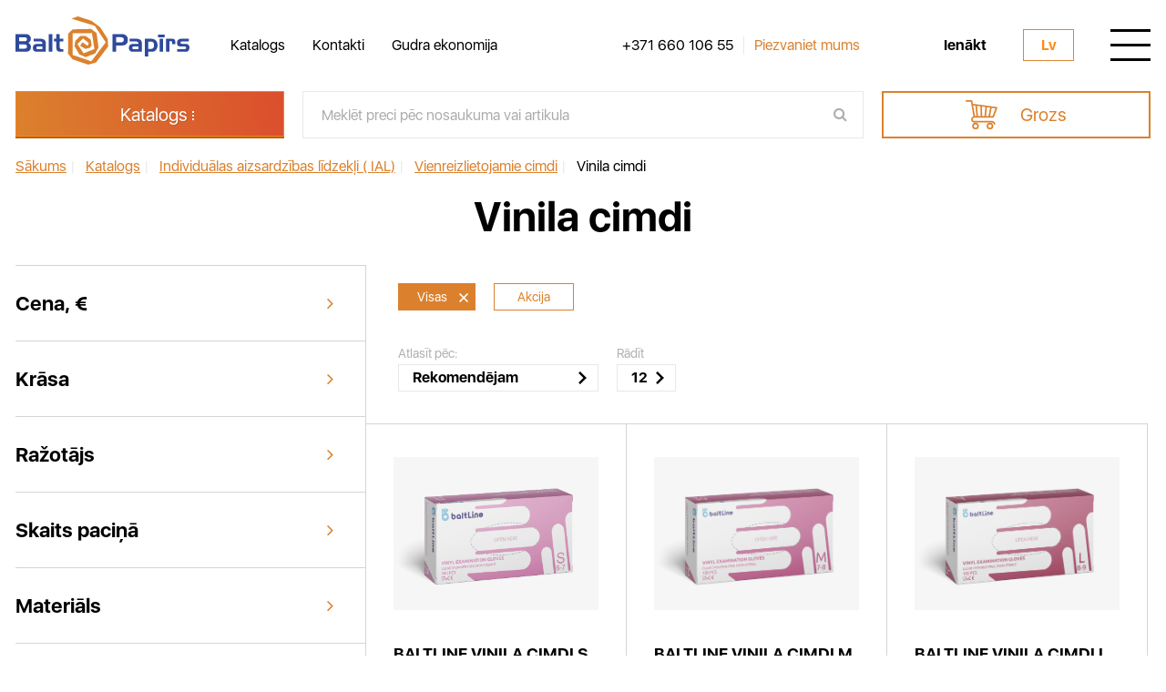

--- FILE ---
content_type: text/html; charset=UTF-8
request_url: http://baltpapirs.lv/catalog/individu-las-aizsardz-bas-l-dzek-i-ial/vienreiz-jie-cimdi/vinila-cimdi/
body_size: 17919
content:
<!DOCTYPE html>
<html lang="lv">
<head>
    <title>Vinila cimdi</title>
    <meta http-equiv="Content-type" content="text/html;charset=UTF-8"/>
    <meta http-equiv="Content-Type" content="text/html; charset=UTF-8" />
<link href="/bitrix/js/ui/design-tokens/dist/ui.design-tokens.min.css?170550987022911" type="text/css"  rel="stylesheet" />
<link href="/bitrix/js/ui/fonts/opensans/ui.font.opensans.min.css?17055075292320" type="text/css"  rel="stylesheet" />
<link href="/bitrix/js/main/popup/dist/main.popup.bundle.min.css?170550774226598" type="text/css"  rel="stylesheet" />
<link href="/bitrix/css/main/themes/blue/style.min.css?1646904352331" type="text/css"  rel="stylesheet" />
<link href="/local/templates/baltpapirs/components/bitrix/catalog/catalog/style.css?16469043981122" type="text/css"  rel="stylesheet" />
<link href="/local/templates/baltpapirs/components/bitrix/catalog.section/catalog_elements/style.css?16469043983808" type="text/css"  rel="stylesheet" />
<link href="/local/templates/baltpapirs/components/bitrix/catalog.section/catalog_elements/themes/blue/style.min.css?1646904398706" type="text/css"  rel="stylesheet" />
<link href="/dist/css/style.min.css?1646904411125175" type="text/css"  data-template-style="true"  rel="stylesheet" />
<link href="/dist/css/phpdev.min.css?1646904411540" type="text/css"  data-template-style="true"  rel="stylesheet" />
<link href="/dist/js/cloudzoom/cloud-zoom.css?1646904411703" type="text/css"  data-template-style="true"  rel="stylesheet" />
<link href="/local/templates/baltpapirs/components/bitrix/menu/left_menu/style.css?1646904398581" type="text/css"  data-template-style="true"  rel="stylesheet" />
<link href="/local/templates/baltpapirs/components/bitrix/news.list/header_phone/style.css?1646904398150" type="text/css"  data-template-style="true"  rel="stylesheet" />
<link href="/local/templates/baltpapirs/components/bitrix/news.list/header_bigmenu_phone/style.css?1646904398150" type="text/css"  data-template-style="true"  rel="stylesheet" />
<link href="/local/templates/baltpapirs/components/bitrix/news.list/social_header/style.css?1646904398150" type="text/css"  data-template-style="true"  rel="stylesheet" />
<link href="/local/templates/baltpapirs/components/bitrix/menu/popup_menu/style.css?1646904398581" type="text/css"  data-template-style="true"  rel="stylesheet" />
<link href="/local/templates/baltpapirs/components/bitrix/catalog.section.list/footer_sections/style.css?16469043987151" type="text/css"  data-template-style="true"  rel="stylesheet" />
<link href="/local/templates/baltpapirs/components/bitrix/menu/footer_free_links/style.css?1646904398581" type="text/css"  data-template-style="true"  rel="stylesheet" />
<link href="/local/templates/baltpapirs/components/bitrix/news.list/footer_phone/style.css?1646904398150" type="text/css"  data-template-style="true"  rel="stylesheet" />
<link href="/local/templates/baltpapirs/components/bitrix/news.list/email_footer/style.css?1646904398150" type="text/css"  data-template-style="true"  rel="stylesheet" />
<link href="/local/templates/baltpapirs/components/bitrix/news.list/social_footer/style.css?1646904398150" type="text/css"  data-template-style="true"  rel="stylesheet" />
<link href="/local/templates/baltpapirs/components/bitrix/catalog.section.list/catalog_header_menu/style.css?16469043987151" type="text/css"  data-template-style="true"  rel="stylesheet" />
<link href="/local/templates/baltpapirs/template_styles.css?1646904398331" type="text/css"  data-template-style="true"  rel="stylesheet" />
<script>if(!window.BX)window.BX={};if(!window.BX.message)window.BX.message=function(mess){if(typeof mess==='object'){for(let i in mess) {BX.message[i]=mess[i];} return true;}};</script>
<script>(window.BX||top.BX).message({'JS_CORE_LOADING':'Loading...','JS_CORE_WINDOW_CLOSE':'Close','JS_CORE_WINDOW_EXPAND':'Expand','JS_CORE_WINDOW_NARROW':'Restore','JS_CORE_WINDOW_SAVE':'Save','JS_CORE_WINDOW_CANCEL':'Cancel','JS_CORE_H':'h','JS_CORE_M':'m','JS_CORE_S':'s','JS_CORE_NO_DATA':'- No data -','JSADM_AI_HIDE_EXTRA':'Hide extra items','JSADM_AI_ALL_NOTIF':'All notifications','JSADM_AUTH_REQ':'Authentication is required!','JS_CORE_WINDOW_AUTH':'Log In','JS_CORE_IMAGE_FULL':'Full size','JS_CORE_WINDOW_CONTINUE':'Continue'});</script>

<script src="/bitrix/js/main/core/core.min.js?1705509905223197"></script>

<script>BX.Runtime.registerExtension({'name':'main.core','namespace':'BX','loaded':true});</script>
<script>BX.setJSList(['/bitrix/js/main/core/core_ajax.js','/bitrix/js/main/core/core_promise.js','/bitrix/js/main/polyfill/promise/js/promise.js','/bitrix/js/main/loadext/loadext.js','/bitrix/js/main/loadext/extension.js','/bitrix/js/main/polyfill/promise/js/promise.js','/bitrix/js/main/polyfill/find/js/find.js','/bitrix/js/main/polyfill/includes/js/includes.js','/bitrix/js/main/polyfill/matches/js/matches.js','/bitrix/js/ui/polyfill/closest/js/closest.js','/bitrix/js/main/polyfill/fill/main.polyfill.fill.js','/bitrix/js/main/polyfill/find/js/find.js','/bitrix/js/main/polyfill/matches/js/matches.js','/bitrix/js/main/polyfill/core/dist/polyfill.bundle.js','/bitrix/js/main/core/core.js','/bitrix/js/main/polyfill/intersectionobserver/js/intersectionobserver.js','/bitrix/js/main/lazyload/dist/lazyload.bundle.js','/bitrix/js/main/polyfill/core/dist/polyfill.bundle.js','/bitrix/js/main/parambag/dist/parambag.bundle.js']);
</script>
<script>BX.Runtime.registerExtension({'name':'pull.protobuf','namespace':'BX','loaded':true});</script>
<script>BX.Runtime.registerExtension({'name':'rest.client','namespace':'window','loaded':true});</script>
<script>(window.BX||top.BX).message({'pull_server_enabled':'N','pull_config_timestamp':'0','pull_guest_mode':'N','pull_guest_user_id':'0'});(window.BX||top.BX).message({'PULL_OLD_REVISION':'This page must be reloaded to ensure proper site functioning and to continue work.'});</script>
<script>BX.Runtime.registerExtension({'name':'pull.client','namespace':'BX','loaded':true});</script>
<script>BX.Runtime.registerExtension({'name':'pull','namespace':'window','loaded':true});</script>
<script>BX.Runtime.registerExtension({'name':'fx','namespace':'window','loaded':true});</script>
<script>BX.Runtime.registerExtension({'name':'ui.design-tokens','namespace':'window','loaded':true});</script>
<script>BX.Runtime.registerExtension({'name':'ui.fonts.opensans','namespace':'window','loaded':true});</script>
<script>BX.Runtime.registerExtension({'name':'main.popup','namespace':'BX.Main','loaded':true});</script>
<script>BX.Runtime.registerExtension({'name':'popup','namespace':'window','loaded':true});</script>
<script>BX.Runtime.registerExtension({'name':'currency.currency-core','namespace':'BX.Currency','loaded':true});</script>
<script>BX.Runtime.registerExtension({'name':'currency','namespace':'window','loaded':true});</script>
<script>(window.BX||top.BX).message({'LANGUAGE_ID':'lv','FORMAT_DATE':'DD.MM.YYYY','FORMAT_DATETIME':'DD.MM.YYYY HH:MI:SS','COOKIE_PREFIX':'BITRIX_SM','SERVER_TZ_OFFSET':'0','UTF_MODE':'Y','SITE_ID':'s1','SITE_DIR':'/','USER_ID':'','SERVER_TIME':'1761963138','USER_TZ_OFFSET':'7200','USER_TZ_AUTO':'Y','bitrix_sessid':'f195f7bc45d41240ce9cbf3bad136742'});</script>


<script src="/bitrix/js/pull/protobuf/protobuf.min.js?164690435676433"></script>
<script src="/bitrix/js/pull/protobuf/model.min.js?164690435614190"></script>
<script src="/bitrix/js/rest/client/rest.client.min.js?16469043589240"></script>
<script src="/bitrix/js/pull/client/pull.client.min.js?170550980449554"></script>
<script src="/bitrix/js/main/core/core_fx.min.js?16469043539768"></script>
<script src="/bitrix/js/main/popup/dist/main.popup.bundle.min.js?170550990365824"></script>
<script src="/bitrix/js/currency/currency-core/dist/currency-core.bundle.min.js?17055070553755"></script>
<script src="/bitrix/js/currency/core_currency.min.js?1646904358833"></script>
<script src="https://code.jquery.com/jquery-latest.min.js"></script>
<script src="https://code.jquery.com/ui/1.13.1/jquery-ui.min.js"></script>
<script type="text/javascript">
					(function () {
						"use strict";

						var counter = function ()
						{
							var cookie = (function (name) {
								var parts = ("; " + document.cookie).split("; " + name + "=");
								if (parts.length == 2) {
									try {return JSON.parse(decodeURIComponent(parts.pop().split(";").shift()));}
									catch (e) {}
								}
							})("BITRIX_CONVERSION_CONTEXT_s1");

							if (cookie && cookie.EXPIRE >= BX.message("SERVER_TIME"))
								return;

							var request = new XMLHttpRequest();
							request.open("POST", "/bitrix/tools/conversion/ajax_counter.php", true);
							request.setRequestHeader("Content-type", "application/x-www-form-urlencoded");
							request.send(
								"SITE_ID="+encodeURIComponent("s1")+
								"&sessid="+encodeURIComponent(BX.bitrix_sessid())+
								"&HTTP_REFERER="+encodeURIComponent(document.referrer)
							);
						};

						if (window.frameRequestStart === true)
							BX.addCustomEvent("onFrameDataReceived", counter);
						else
							BX.ready(counter);
					})();
				</script>



<script src="/dist/js/main.js?1648147288460805"></script>
<script src="/local/templates/baltpapirs/js/jquery.cookie.js?16469043983140"></script>
<script src="/local/templates/baltpapirs/js/script.js?1646904398291"></script>
<script src="/local/templates/baltpapirs/components/bitrix/catalog.smart.filter/main_filter/script.js?164690439829831"></script>
<script src="/local/templates/baltpapirs/components/bitrix/catalog.section/catalog_elements/script.js?16469043987950"></script>
<script type="text/javascript">var _ba = _ba || []; _ba.push(["aid", "68e54f5d3ef001b7265b99a9fa409d45"]); _ba.push(["host", "baltpapirs.lv"]); (function() {var ba = document.createElement("script"); ba.type = "text/javascript"; ba.async = true;ba.src = (document.location.protocol == "https:" ? "https://" : "http://") + "bitrix.info/ba.js";var s = document.getElementsByTagName("script")[0];s.parentNode.insertBefore(ba, s);})();</script>


    <meta name="format-detection" content="telephone=no">
                <link rel="shortcut icon" href="/favicon.ico">
    <meta name="viewport" content="width=device-width, initial-scale=1.0"/>
    </head>
<body >
<div id="panel"></div>
<div class="wrapper">
    <header>
        <div class="header-body">
            <div class="container">
                <div class="header-table table">
                    <div class="cell header_logo">
                        <a href="/"                           class="header__logo">
                                                        <img src="/dist/img/logo.svg" alt=""/>                        </a>
                    </div>
                    <div class="cell heade_menu">
                        <div class="header-menu ">
                            <ul class="header-menu-list">
                                                                
        <li><a href="/catalog/" class="header-menu__link">Katalogs</a></li>
                    <li><a href="/about/" class="header-menu__link">Kontakti</a></li>
                    <li><a href="/saving/" class="header-menu__link">Gudra ekonomija</a></li>
                                        </ul>
                        </div>
                    </div>
                                    <div class="cell header_contacts ">
                    <div class="header-contacts">
                        <a href="tel:+37166010655" class="header-contacts__phone" id="bx_3218110189_1">
    +371 660 106 55</a>
                                                    <span class="header-contacts__separetor"></span>
                            <a href=""
                               class="header-contacts__callback pl callback"><span>Piezvaniet mums</span></a>
                                            </div>
                </div>
                <div class="cell header_actions ">
                                        <div class="header-actions">
                                                    <a href="/personal/"
                               class="header-actions__login">Ienākt</a>
                                                <div class="header-lang ">
                            <div class="header-lang__current">lv</div>
                            <ul class="header-lang-list">
                                                                    <li>
                                        <a href="/catalog/individu-las-aizsardz-bas-l-dzek-i-ial/vienreiz-jie-cimdi/vinila-cimdi/"
                                           class="header-lang__item choose_lang"
                                           data-addtocookie="lv"
                                        >lv</a>
                                    </li>
                                                                    <li>
                                        <a href="/ru/catalog/individu-las-aizsardz-bas-l-dzek-i-ial/vienreiz-jie-cimdi/vinila-cimdi/"
                                           class="header-lang__item choose_lang"
                                           data-addtocookie="ru"
                                        >ru</a>
                                    </li>
                                                            </ul>
                        </div>
                        <div class="header-burger">
                            <div class="header-burger__icon">
                                <span></span>
                                <span></span>
                                <span></span>
                            </div>
                        </div>
                    </div>
                </div>
            </div>
        </div>
</div>
<div class="header-bigmenu">
    <div class='container'>
        <div class="header-bigmenu-body">
            <div class="header-bigmenu-header">
                <div class="header-lang">
                    <div class="header-lang__current">lv</div>
                    <ul class="header-lang-list">
                                                    <li>
                                <a href="/catalog/individu-las-aizsardz-bas-l-dzek-i-ial/vienreiz-jie-cimdi/vinila-cimdi/"
                                   class="header-lang__item choose_lang"
                                   data-addtocookie="lv"
                                >lv</a></li>
                                                    <li>
                                <a href="/ru/catalog/individu-las-aizsardz-bas-l-dzek-i-ial/vienreiz-jie-cimdi/vinila-cimdi/"
                                   class="header-lang__item choose_lang"
                                   data-addtocookie="ru"
                                >ru</a></li>
                                            </ul>

                </div>

                                <div class="header-search searchmodule">
                    <form action="/catalog/" class="header-search-form searchmodule-form">
                        <input type="text" name="q" data-lang="lv" data-page="/"
                               data-value="Meklēt preci pēc nosaukuma vai artikula"
                               class="input header-form__input searchmodule-form__input req text-search"/>
                        <button type="submit" class="searchmodule-form__btn fa fa-search"></button>
                        <div class='searchmodule-results'>
                            <div class="searchmodule-results-content">

                            </div>
                        </div>
                    </form>
                    <div class="header-search__icon fa fa-search"></div>
                </div>
                            </div>
            <div class="header-bigmenu-column">
                <div class="header-bigmenu-content">
                    <a href="/"                       class="header-bigmenu__logo">
                                                <img src="/dist/img/logo_w.svg" alt="" />                    </a>
                    <div class="header-bigmenu-contacts">
                        <a href="tel:+37166010655" class="header-bigmenu-contacts__phone" id="bx_651765591_1">
    +371 660 106 55</a>
                        <span class="header-bigmenu-contacts__separator"></span>
                        <a href=""
                           class="header-bigmenu-contacts__callback pl callback"><span>Piezvaniet mums</span></a>
                    </div>
                    <div class="header-bigmenu-social">

                            <a href="https://www.instagram.com/baltpapirs"
       class="header-bigmenu-social__link fa fa-instagram"
       id="bx_1373509569_5"
       target="_blank"
    ></a>
    <a href="https://www.facebook.com/Baltpapirs/"
       class="header-bigmenu-social__link fa fa-facebook"
       id="bx_1373509569_7"
       target="_blank"
    ></a>
    <a href="https://www.linkedin.com/company/baltpapirs/"
       class="header-bigmenu-social__link fa fa-linkedin"
       id="bx_1373509569_9"
       target="_blank"
    ></a>
                    </div>
                </div>
            </div>
            <div class="header-bigmenu-column">
                                <ul class="header-bigmenu-list">

                                            <li><a href="/personal/basket/"
                               class="header-bigmenu__link">Grozs</a></li>
                                            


    <li><a href="/catalog/" class="header-bigmenu__link">Katalogs</a></li>
    <li><a href="/saving/" class="header-bigmenu__link">Gudra ekonomija</a></li>
    <li><a href="/about/" class="header-bigmenu__link">Par mums</a></li>


                                            <li><a href="/personal/"
                               class="header-bigmenu__link">Reģistrācija / Ieeja</a></li>
                                    </ul>
            </div>
        </div>
    </div>
</div>
    <div class="header-catalog">
        <div class="header-catalog-container">
            <div class='container'>
                <div class="header-catalog-body">
                    <div class="header-catalog-column">
                        <a href=""
                           class="header-catalog__btn btn pl catpopup"><span>Katalogs</span></a>
                    </div>
                    <div class="header-catalog-column">
                        <div class="searchmodule">
                            <form action="/catalog/" class="header-catalog-form searchmodule-form">
                                <input type="text" name="q" data-lang="lv" data-page="/"
                                       data-value="Meklēt preci pēc nosaukuma vai artikula"
                                                                           class="input header-form__input searchmodule-form__input req text-search"/>
                                <button type="submit" class="searchmodule-form__btn fa fa-search"></button>
                                <div class='searchmodule-results'>
                                    <div class="searchmodule-results-content">

                                    </div>
                                </div>
                            </form>
                        </div>
                    </div>
                    <div class="header-catalog-column">
                                                    <a href="/personal/" class="header-catalog-cart">
                                <span class="header-catalog-cart__icon"></span>
                                <span class="header-catalog-cart__label">Grozs</span>
                            </a>
                                            </div>
                </div>
            </div>
        </div>
    </div>
</header>
<div class="content">
    <div class="breadcrumbs" itemprop="http://schema.org/breadcrumb" itemscope itemtype="http://schema.org/BreadcrumbList"><div class="container"><div class="breadcrumbs-body">
				<a class="breadcrumbs__link" href="/" title="Sākums" itemprop="url" id="bx_breadcrumb_0" itemprop="itemListElement" itemscope itemtype="http://schema.org/ListItem">
					<span itemprop="name">Sākums</span>
				</a><span class="breadcrumbs__sepp">|</span>
				<meta itemprop="position" content="1" />
			
				<a class="breadcrumbs__link" href="/catalog/" title="Katalogs" itemprop="url" id="bx_breadcrumb_1" itemprop="itemListElement" itemscope itemtype="http://schema.org/ListItem">
					<span itemprop="name">Katalogs</span>
				</a><span class="breadcrumbs__sepp">|</span>
				<meta itemprop="position" content="2" />
			
				<a class="breadcrumbs__link" href="/catalog/?active_section=/catalog/individu-las-aizsardz-bas-l-dzek-i-ial/" title="Individuālas aizsardzības līdzekļi ( IAL)" itemprop="url" id="bx_breadcrumb_2" itemprop="itemListElement" itemscope itemtype="http://schema.org/ListItem">
					<span itemprop="name">Individuālas aizsardzības līdzekļi ( IAL)</span>
				</a><span class="breadcrumbs__sepp">|</span>
				<meta itemprop="position" content="3" />
			
				<a class="breadcrumbs__link" href="/catalog/individu-las-aizsardz-bas-l-dzek-i-ial/vienreiz-jie-cimdi/" title="Vienreizlietojamie cimdi" itemprop="url" id="bx_breadcrumb_3" itemprop="itemListElement" itemscope itemtype="http://schema.org/ListItem">
					<span itemprop="name">Vienreizlietojamie cimdi</span>
				</a><span class="breadcrumbs__sepp">|</span>
				<meta itemprop="position" content="4" />
			<span class="breadcrumbs__item" itemprop="itemListElement" itemscope itemtype="http://schema.org/ListItem">				
				<span itemprop="name">Vinila cimdi</span>
				<meta itemprop="position" content="5" />
			</span></div></div></div><div class="category">
    <div class="container">
        <div class="category__title maintitle">Vinila cimdi</div>
        <div class="category-container">
                <div class="category-container-column">
<!--        -->        <form name="_form"
      action=""
      method="get"
      class="category-filter">
    <div class="category-filter-header">
        <div class="category-filter-header__title">Filtri</div>
        <div class="category-filter-header__close fa fa-times"></div>
    </div>
    <div class="category-filter-body">
        <div class="category-filter-actions"></div>
        <div class="category-filter-modules">
                        
                    <div class="category-filter-module">
                        <div class="category-filter-module-header spoller">
                            <div class="category-filter-module-header__title">Cena,
                                €
                            </div>
                            <div class="category-filter-module-header__arrow fa fa-angle-right"></div>
                        </div>
                        <div class="category-filter-module-block">
                            <div class="category-filter-module-body">
                                <div class="category-filter-price">
                                    <div class="category-filter-price-table table">
                                        <div class="cell">
                                            <input
                                                    onchange="smartFilter.click(this)"
                                                    type="text"
                                                    name="arrFilter_P1_MIN"
                                                    value="2.2"
                                                    id="rangefrom"
                                                    data-min_value="2.2"
                                            />
                                        </div>
                                        <div class="cell">
                                            <input
                                                    onchange="smartFilter.click(this)"
                                                    type="text"
                                                    name="arrFilter_P1_MAX"
                                                    value="10.99"
                                                    id="rangeto"
                                                    data-max_value="10.99"
                                            />
                                        </div>
                                    </div>
                                    <div class="category-filter-price__grid"></div>
                                    <div id="range" class="category-filter-price-range"></div>
                                </div>
                            </div>
                            <div class="category-filter-module-footer">
                                <div class="category-filter-module__close">Minimizēt</div>
                            </div>
                        </div>
                    </div>
                                    <script type="text/javascript">
                        if ($("#range").length > 0) {
                            var min_value = $("#range").parents('form').find('input[data-min_value]').attr('data-min_value');
                            min_value = parseInt(min_value);
                            var min_change = min_value;
                            var max_value = $("#range").parents('form').find('input[data-max_value]').attr('data-max_value');
                            max_value = parseInt(max_value);
                            var max_change = max_value;
                            if ($("#range").parents('form').find('input[data-min_value]').val() > $("#range").parents('form').find('input[data-min_value]').attr('data-min_value')) {
                                min_change = parseInt($("#range").parents('form').find('input[data-min_value]').val());
                            }
                            if ($("#range").parents('form').find('input[data-max_value]').val() < $("#range").parents('form').find('input[data-max_value]').attr('data-max_value')) {
                                max_change = parseInt($("#range").parents('form').find('input[data-max_value]').val());
                            }
                            $("#range").slider({
                                range: true,
                                min: min_value,
                                max: max_value,
                                values: [min_change, max_change],
                                slide: function (event, ui) {
                                    $('#rangefrom').val(ui.values[0]).change();
                                    $('#rangeto').val(ui.values[1]).change();
                                    $(this).find('.ui-slider-handle').eq(0).html('<span>' + ui.values[0] + '</span>');
                                    $(this).find('.ui-slider-handle').eq(1).html('<span>' + ui.values[1] + '</span>');
                                },
                                change: function (event, ui) {
                                    if (ui.values[0] != $("#range").slider("option", "min") || ui.values[1] != $("#range").slider("option", "max")) {
                                        $('#range').addClass('act');
                                    } else {
                                        $('#range').removeClass('act');
                                    }
                                }
                            });
                            $('#rangefrom').val($("#range").slider("values", 0));
                            $('#rangeto').val($("#range").slider("values", 1));

                            $("#range").find('.ui-slider-handle').eq(0).html('<span>' + $("#range").slider("option", "min") + '</span>');
                            $("#range").find('.ui-slider-handle').eq(1).html('<span>' + $("#range").slider("option", "max") + '</span>');


                            $("#rangefrom").bind("change", function () {
                                if ($(this).val() * 1 > $("#range").slider("option", "max") * 1) {
                                    $(this).val($("#range").slider("option", "max"));
                                }
                                if ($(this).val() * 1 < $("#range").slider("option", "min") * 1) {
                                    $(this).val($("#range").slider("option", "min"));
                                }
                                $("#range").slider("values", 0, $(this).val());

                            });
                            $("#rangeto").bind("change", function () {
                                if ($(this).val() * 1 > $("#range").slider("option", "max") * 1) {
                                    $(this).val($("#range").slider("option", "max"));
                                }
                                if ($(this).val() * 1 < $("#range").slider("option", "min") * 1) {
                                    $(this).val($("#range").slider("option", "min"));
                                }
                                $("#range").slider("values", 1, $(this).val());
                            });
                            $("#range").find('.ui-slider-handle').eq(0).addClass('left');
                            $("#range").find('.ui-slider-handle').eq(1).addClass('right');
                        }
                        BX.ready(function () {
                            window['trackBarc4ca4238a0b923820dcc509a6f75849b'] = new BX.Iblock.SmartFilter({'leftSlider':'left_slider_c4ca4238a0b923820dcc509a6f75849b','rightSlider':'right_slider_c4ca4238a0b923820dcc509a6f75849b','tracker':'drag_tracker_c4ca4238a0b923820dcc509a6f75849b','trackerWrap':'drag_track_c4ca4238a0b923820dcc509a6f75849b','minInputId':'arrFilter_P1_MIN','maxInputId':'arrFilter_P1_MAX','minPrice':'2.2','maxPrice':'9.99','curMinPrice':'','curMaxPrice':'','fltMinPrice':'2.2','fltMaxPrice':'9.99','precision':'','colorUnavailableActive':'colorUnavailableActive_c4ca4238a0b923820dcc509a6f75849b','colorAvailableActive':'colorAvailableActive_c4ca4238a0b923820dcc509a6f75849b','colorAvailableInactive':'colorAvailableInactive_c4ca4238a0b923820dcc509a6f75849b'});
                        });
                    </script>
                                            <div style="display: none;">
                                                                    <input
                                            data-prop_name="Akcija"
                                            data-trigger_check="OUTLET"
                                            type="checkbox"
                                            value="Y"
                                            name="arrFilter_130_945058907"
                                            id="arrFilter_130_945058907"
                                            onclick="smartFilter.click(this)"
                                                                            />
                                                            </div>
                                                    <div class="category-filter-module">
                            <div class="category-filter-module-header spoller">
                                <div class="category-filter-module-header__title">Krāsa</div>
                                <div class="category-filter-module-header__arrow fa fa-angle-right"></div>
                            </div>
                            <div class="category-filter-module-block">
                                <div class="category-filter-module-body">
                                    <div class="category-filter-checks">
                                                                                    <div class="check" onclick="smartFilter.click(this)">Balta                                                <input type="checkbox"
                                                       value="Y"
                                                       name="arrFilter_158_1003120473"
                                                       id="arrFilter_158_1003120473"
                                                                                                    />
                                            </div>
                                                                                    <div class="check" onclick="smartFilter.click(this)">Caurspīdīga                                                <input type="checkbox"
                                                       value="Y"
                                                       name="arrFilter_158_846998386"
                                                       id="arrFilter_158_846998386"
                                                                                                    />
                                            </div>
                                                                            </div>
                                </div>
                                <div class="category-filter-module-footer">
                                    <div class="category-filter-module__close">Minimizēt</div>
                                </div>
                            </div>
                        </div>
                                            <div class="category-filter-module">
                            <div class="category-filter-module-header spoller">
                                <div class="category-filter-module-header__title">Ražotājs</div>
                                <div class="category-filter-module-header__arrow fa fa-angle-right"></div>
                            </div>
                            <div class="category-filter-module-block">
                                <div class="category-filter-module-body">
                                    <div class="category-filter-checks">
                                                                                    <div class="check" onclick="smartFilter.click(this)">Abena                                                <input type="checkbox"
                                                       value="Y"
                                                       name="arrFilter_153_2419383327"
                                                       id="arrFilter_153_2419383327"
                                                                                                    />
                                            </div>
                                                                                    <div class="check" onclick="smartFilter.click(this)">BaltLine                                                <input type="checkbox"
                                                       value="Y"
                                                       name="arrFilter_153_3080943481"
                                                       id="arrFilter_153_3080943481"
                                                                                                    />
                                            </div>
                                                                            </div>
                                </div>
                                <div class="category-filter-module-footer">
                                    <div class="category-filter-module__close">Minimizēt</div>
                                </div>
                            </div>
                        </div>
                                            <div class="category-filter-module">
                            <div class="category-filter-module-header spoller">
                                <div class="category-filter-module-header__title">Skaits paciņā</div>
                                <div class="category-filter-module-header__arrow fa fa-angle-right"></div>
                            </div>
                            <div class="category-filter-module-block">
                                <div class="category-filter-module-body">
                                    <div class="category-filter-checks">
                                                                                    <div class="check" onclick="smartFilter.click(this)">100                                                <input type="checkbox"
                                                       value="Y"
                                                       name="arrFilter_161_3381666225"
                                                       id="arrFilter_161_3381666225"
                                                                                                    />
                                            </div>
                                                                                    <div class="check" onclick="smartFilter.click(this)">200                                                <input type="checkbox"
                                                       value="Y"
                                                       name="arrFilter_161_1324320083"
                                                       id="arrFilter_161_1324320083"
                                                                                                    />
                                            </div>
                                                                            </div>
                                </div>
                                <div class="category-filter-module-footer">
                                    <div class="category-filter-module__close">Minimizēt</div>
                                </div>
                            </div>
                        </div>
                                            <div class="category-filter-module">
                            <div class="category-filter-module-header spoller">
                                <div class="category-filter-module-header__title">Materiāls</div>
                                <div class="category-filter-module-header__arrow fa fa-angle-right"></div>
                            </div>
                            <div class="category-filter-module-block">
                                <div class="category-filter-module-body">
                                    <div class="category-filter-checks">
                                                                                    <div class="check" onclick="smartFilter.click(this)">Vinils                                                <input type="checkbox"
                                                       value="Y"
                                                       name="arrFilter_162_2170276674"
                                                       id="arrFilter_162_2170276674"
                                                                                                    />
                                            </div>
                                                                            </div>
                                </div>
                                <div class="category-filter-module-footer">
                                    <div class="category-filter-module__close">Minimizēt</div>
                                </div>
                            </div>
                        </div>
                                            <div class="category-filter-module">
                            <div class="category-filter-module-header spoller">
                                <div class="category-filter-module-header__title">Izmērs</div>
                                <div class="category-filter-module-header__arrow fa fa-angle-right"></div>
                            </div>
                            <div class="category-filter-module-block">
                                <div class="category-filter-module-body">
                                    <div class="category-filter-checks">
                                                                                    <div class="check" onclick="smartFilter.click(this)">S                                                <input type="checkbox"
                                                       value="Y"
                                                       name="arrFilter_169_2396732099"
                                                       id="arrFilter_169_2396732099"
                                                                                                    />
                                            </div>
                                                                                    <div class="check" onclick="smartFilter.click(this)">M                                                <input type="checkbox"
                                                       value="Y"
                                                       name="arrFilter_169_1889509032"
                                                       id="arrFilter_169_1889509032"
                                                                                                    />
                                            </div>
                                                                                    <div class="check" onclick="smartFilter.click(this)">L                                                <input type="checkbox"
                                                       value="Y"
                                                       name="arrFilter_169_127446590"
                                                       id="arrFilter_169_127446590"
                                                                                                    />
                                            </div>
                                                                                    <div class="check" onclick="smartFilter.click(this)">XL                                                <input type="checkbox"
                                                       value="Y"
                                                       name="arrFilter_169_2660368260"
                                                       id="arrFilter_169_2660368260"
                                                                                                    />
                                            </div>
                                                                            </div>
                                </div>
                                <div class="category-filter-module-footer">
                                    <div class="category-filter-module__close">Minimizēt</div>
                                </div>
                            </div>
                        </div>
                            </div>
    </div><!--//row-->
    <div class="category-filter-results" style="display: none">
        <div class="category-filter-results-body">
            <div class="category-filter-results__value">Atrastas                 <span></span> produkti</div>
            <a href="" class="category-filter-results__btn btn">Rādīt</a>
        </div>
    </div>
    <div class="category-filter-footer">
        <button type="submit"
                id="set_filter"
                name="set_filter"
                class="category-filter__btn fw btn"
        >
            Rādīt <span></span>
        </button>
        <input
                style="display:none;"
                class="category-filter__clear"
                type="submit"
                id="del_filter"
                name="del_filter"
                value="Atcelt filtru"
        />
        <a href="javascript:void(0)" class="category-filter__clear reset_filter">Atcelt filtru</a>
    </div>
</form>

<script type="text/javascript">
        var smartFilter = new JCSmartFilter('/catalog/individu-las-aizsardz-bas-l-dzek-i-ial/vienreiz-jie-cimdi/vinila-cimdi/', 'VERTICAL', [], {'CT_BCSF_FILTER_COUNT_1':'Atrastas ','CT_BCSF_FILTER_FOUND_COUNT_1':'preces','CT_BCSF_FILTER_FOUND_COUNT_2':'preces','CT_BCSF_FILTER_FOUND_COUNT_5':'preces'});
</script>
    </div>
    <div class="category-container-column">
    <div class="category-body">
    <div class="category__openfilters">Filtri</div>
    <div class="category-actions-container">
    <div class="category-actions">
        <div class="category-subcats">
                    </div>
        <div class="category-tags for_trigger">
        </div>
        <div class="category-actions-block">
            <div class="category-viewparams">
                <div class="category-viewparams-column">
                    <div class="category-viewparams__label">Atlasīt pēc:</div>
                    <select name="SORTING_BY" class="mini">
                        <option data-href="" value="RECOMMEND"
                                selected="selected">Rekomendējam</option>
                        <option data-href="" value="PRICE_ASC"
                                >Cena: zemākā vispirms</option>
                        <option data-href="" value="PRICE_DESC"
                                >Cena:  augstākā vispirms</option>
                        <option data-href="" value="SORT_NAME"
                                >Pēc nosaukuma</option>
                    </select>
                </div>
                <div class="category-viewparams-column">
                    <div class="category-viewparams__label">Rādīt</div>
                    <select name="PAGE_COUNT" class="mini">
                        <option data-href="" value="12"
                                selected="selected">
                            12
                        </option>
                        <option data-href="" value="24"
                                >24
                        </option>
                        <option data-href="" value="36"
                                >36
                        </option>
                        <option data-href="" value="48"
                                >48
                        </option>
                    </select>
                </div>
            </div>
                        
    <!-- pagination-container -->
    <div id='top_padding'></div>
    <!-- pagination-container -->
        </div>
    </div>
    </div>
<div class="products">
    
        <div class="productitem" id="bx_3966226736_35762_7e1b8e3524755c391129a9d7e6f2d206">
            <div class="productitem-labels">
                                            </div>
            <a href="/catalog/individu-las-aizsardz-bas-l-dzek-i-ial/vienreiz-jie-cimdi/vinila-cimdi/baltline-vinila-cimdi-nep-der-100-gab-s-izm-rs-balt2001/" class="productitem__image">
                                    <img src="/upload/iblock/73b/0jaiiutoyl09ydg6ci7pv96pouviyvto/Vinila%20cimdi%20S%20BaltLine.png" alt="BaltLine vinila cimdi S izmērs 100 gab, bez pūdera"
                         title="BaltLine vinila cimdi S izmērs 100 gab, bez pūdera">
                            </a>
            <div class="productitem-body">
                <a href="/catalog/individu-las-aizsardz-bas-l-dzek-i-ial/vienreiz-jie-cimdi/vinila-cimdi/baltline-vinila-cimdi-nep-der-100-gab-s-izm-rs-balt2001/" class="productitem__title">
                    BaltLine vinila cimdi S izmērs ...                </a>
                <div class="productitem__text">
                                                                                </div>
                <!--                -->                <div class="productitem-footer">
                                                                    <div class="productitem__price">
                            2,20 &euro;                        </div>
                        <a href="/personal/"
                           class="productitem__btn btn mini">Uz grozu</a>
                                    </div>
            </div>
        </div>
    
        <div class="productitem" id="bx_3966226736_35380_362ce596257894d11ab5c1d73d13c755">
            <div class="productitem-labels">
                                            </div>
            <a href="/catalog/individu-las-aizsardz-bas-l-dzek-i-ial/vienreiz-jie-cimdi/vinila-cimdi/baltline-vinila-cimdi-nep-der-100-gab-m-izm-rs-balt2002/" class="productitem__image">
                                    <img src="/upload/iblock/0c0/f395vd516z0ana1vm9cvi907h3nfvrd7/Vinila%20cimdi%20M%20BaltLine.png" alt="BaltLine vinila cimdi M izmērs 100 gab, bez pūdera"
                         title="BaltLine vinila cimdi M izmērs 100 gab, bez pūdera">
                            </a>
            <div class="productitem-body">
                <a href="/catalog/individu-las-aizsardz-bas-l-dzek-i-ial/vienreiz-jie-cimdi/vinila-cimdi/baltline-vinila-cimdi-nep-der-100-gab-m-izm-rs-balt2002/" class="productitem__title">
                    BaltLine vinila cimdi M izmērs ...                </a>
                <div class="productitem__text">
                                                                                </div>
                <!--                -->                <div class="productitem-footer">
                                                                    <div class="productitem__price">
                            2,20 &euro;                        </div>
                        <a href="/personal/"
                           class="productitem__btn btn mini">Uz grozu</a>
                                    </div>
            </div>
        </div>
    
        <div class="productitem" id="bx_3966226736_35381_c80764dfaf26ca80162484593ec7c29b">
            <div class="productitem-labels">
                                            </div>
            <a href="/catalog/individu-las-aizsardz-bas-l-dzek-i-ial/vienreiz-jie-cimdi/vinila-cimdi/baltline-vinila-cimdi-nep-der-100-gab-l-izm-rs-balt2003/" class="productitem__image">
                                    <img src="/upload/iblock/662/6rt7h17knx2bhyu88l0jslbndt084ebo/Vinila%20cimdi%20L%20BaltLine.png" alt="BaltLine vinila cimdi L izmērs 100 gab, bez pūdera"
                         title="BaltLine vinila cimdi L izmērs 100 gab, bez pūdera">
                            </a>
            <div class="productitem-body">
                <a href="/catalog/individu-las-aizsardz-bas-l-dzek-i-ial/vienreiz-jie-cimdi/vinila-cimdi/baltline-vinila-cimdi-nep-der-100-gab-l-izm-rs-balt2003/" class="productitem__title">
                    BaltLine vinila cimdi L izmērs ...                </a>
                <div class="productitem__text">
                                                                                </div>
                <!--                -->                <div class="productitem-footer">
                                                                    <div class="productitem__price">
                            2,20 &euro;                        </div>
                        <a href="/personal/"
                           class="productitem__btn btn mini">Uz grozu</a>
                                    </div>
            </div>
        </div>
    
        <div class="productitem" id="bx_3966226736_35763_d0fb066f64e2309c4b241a491f76c62e">
            <div class="productitem-labels">
                                            </div>
            <a href="/catalog/individu-las-aizsardz-bas-l-dzek-i-ial/vienreiz-jie-cimdi/vinila-cimdi/baltline-vinila-cimdi-nep-der-100-gab-xl-izm-rs-balt2004/" class="productitem__image">
                                    <img src="/upload/iblock/6e1/tfy3f2bq619syzu19iwotu9tmwhzpd80/Vinila%20cimdi%20XL%20BaltLine.png" alt="BaltLine vinila cimdi XL izmērs 100 gab, bez pūdera"
                         title="BaltLine vinila cimdi XL izmērs 100 gab, bez pūdera">
                            </a>
            <div class="productitem-body">
                <a href="/catalog/individu-las-aizsardz-bas-l-dzek-i-ial/vienreiz-jie-cimdi/vinila-cimdi/baltline-vinila-cimdi-nep-der-100-gab-xl-izm-rs-balt2004/" class="productitem__title">
                    BaltLine vinila cimdi XL izmērs...                </a>
                <div class="productitem__text">
                                                                                </div>
                <!--                -->                <div class="productitem-footer">
                                                                    <div class="productitem__price">
                            2,20 &euro;                        </div>
                        <a href="/personal/"
                           class="productitem__btn btn mini">Uz grozu</a>
                                    </div>
            </div>
        </div>
    
        <div class="productitem" id="bx_3966226736_32452_8e8f6cea7f5e44ced2966cbefca3ecfa">
            <div class="productitem-labels">
                                            </div>
            <a href="/catalog/individu-las-aizsardz-bas-l-dzek-i-ial/vienreiz-jie-cimdi/vinila-cimdi/abena-vinila-cimdi-nep-der-100gab-s-izm-rs-ab4424/" class="productitem__image">
                                    <img src="/upload/iblock/1ea/vinila%20cimdi_AB4424.jpg" alt="Abena vinila cimdi S izm. 100 gab. nepūderēti"
                         title="Abena vinila cimdi S izm. 100 gab. nepūderēti">
                            </a>
            <div class="productitem-body">
                <a href="/catalog/individu-las-aizsardz-bas-l-dzek-i-ial/vienreiz-jie-cimdi/vinila-cimdi/abena-vinila-cimdi-nep-der-100gab-s-izm-rs-ab4424/" class="productitem__title">
                    Abena vinila cimdi S izm. 100 g...                </a>
                <div class="productitem__text">
                                                                                </div>
                <!--                -->                <div class="productitem-footer">
                                                                    <div class="productitem__price">
                            3,20 &euro;                        </div>
                        <a href="/personal/"
                           class="productitem__btn btn mini">Uz grozu</a>
                                    </div>
            </div>
        </div>
    
        <div class="productitem" id="bx_3966226736_32368_0f73996d13437b0b91038138616a89fe">
            <div class="productitem-labels">
                                            </div>
            <a href="/catalog/individu-las-aizsardz-bas-l-dzek-i-ial/vienreiz-jie-cimdi/vinila-cimdi/abena-vinila-cimdi-nep-der-100gab-m-izm-rs-ab4425/" class="productitem__image">
                                    <img src="/upload/iblock/704/vinila%20cimdi_4425.jpg" alt="Abena vinila cimdi M izm. 100 gab. nepūderēti "
                         title="Abena vinila cimdi M izm. 100 gab. nepūderēti ">
                            </a>
            <div class="productitem-body">
                <a href="/catalog/individu-las-aizsardz-bas-l-dzek-i-ial/vienreiz-jie-cimdi/vinila-cimdi/abena-vinila-cimdi-nep-der-100gab-m-izm-rs-ab4425/" class="productitem__title">
                    Abena vinila cimdi M izm. 100 g...                </a>
                <div class="productitem__text">
                                                                                </div>
                <!--                -->                <div class="productitem-footer">
                                                                    <div class="productitem__price">
                            3,20 &euro;                        </div>
                        <a href="/personal/"
                           class="productitem__btn btn mini">Uz grozu</a>
                                    </div>
            </div>
        </div>
    
        <div class="productitem" id="bx_3966226736_32369_ec5d0e2cff91ab20debac17d8febe5be">
            <div class="productitem-labels">
                                            </div>
            <a href="/catalog/individu-las-aizsardz-bas-l-dzek-i-ial/vienreiz-jie-cimdi/vinila-cimdi/abena-vinila-cimdi-nep-der-100gab-l-izm-rs-ab4426/" class="productitem__image">
                                    <img src="/upload/iblock/fd5/Vinila%20cimdi_4426.jpg" alt="Abena vinila cimdi L izm. 100 gab. nepūderēti"
                         title="Abena vinila cimdi L izm. 100 gab. nepūderēti">
                            </a>
            <div class="productitem-body">
                <a href="/catalog/individu-las-aizsardz-bas-l-dzek-i-ial/vienreiz-jie-cimdi/vinila-cimdi/abena-vinila-cimdi-nep-der-100gab-l-izm-rs-ab4426/" class="productitem__title">
                    Abena vinila cimdi L izm. 100 g...                </a>
                <div class="productitem__text">
                                                                                </div>
                <!--                -->                <div class="productitem-footer">
                                                                    <div class="productitem__price">
                            3,20 &euro;                        </div>
                        <a href="/personal/"
                           class="productitem__btn btn mini">Uz grozu</a>
                                    </div>
            </div>
        </div>
    
        <div class="productitem" id="bx_3966226736_31777_e7e5a53fd4b76e4dce4f311b34c340d4">
            <div class="productitem-labels">
                                            </div>
            <a href="/catalog/individu-las-aizsardz-bas-l-dzek-i-ial/vienreiz-jie-cimdi/vinila-cimdi/abena-vinila-cimdi-nep-der-100gab-xl-izm-rs-new-ab4430/" class="productitem__image">
                                    <img src="/upload/iblock/e53/vinila%20cimdi_4430.jpg" alt="Abena vinila cimdi XL izm. 100 gab. nepūderēti"
                         title="Abena vinila cimdi XL izm. 100 gab. nepūderēti">
                            </a>
            <div class="productitem-body">
                <a href="/catalog/individu-las-aizsardz-bas-l-dzek-i-ial/vienreiz-jie-cimdi/vinila-cimdi/abena-vinila-cimdi-nep-der-100gab-xl-izm-rs-new-ab4430/" class="productitem__title">
                    Abena vinila cimdi XL izm. 100 ...                </a>
                <div class="productitem__text">
                                                                                </div>
                <!--                -->                <div class="productitem-footer">
                                                                    <div class="productitem__price">
                            3,20 &euro;                        </div>
                        <a href="/personal/"
                           class="productitem__btn btn mini">Uz grozu</a>
                                    </div>
            </div>
        </div>
    
        <div class="productitem" id="bx_3966226736_32115_4acf0f176831c66031059fe22bcc4d9c">
            <div class="productitem-labels">
                                            </div>
            <a href="/catalog/individu-las-aizsardz-bas-l-dzek-i-ial/vienreiz-jie-cimdi/vinila-cimdi/boisen-vinila-cimdi-nep-der-200gab-s-izm-rs-ab291311/" class="productitem__image">
                                    <img src="/upload/iblock/709/709f6855bdeab4bce7fbec825d445584.jpg" alt="Boisen vinila cimdi S izm. 200 gab. nepūderēti "
                         title="Boisen vinila cimdi S izm. 200 gab. nepūderēti ">
                            </a>
            <div class="productitem-body">
                <a href="/catalog/individu-las-aizsardz-bas-l-dzek-i-ial/vienreiz-jie-cimdi/vinila-cimdi/boisen-vinila-cimdi-nep-der-200gab-s-izm-rs-ab291311/" class="productitem__title">
                    Boisen vinila cimdi S izm. 200 ...                </a>
                <div class="productitem__text">
                                                                                </div>
                <!--                -->                <div class="productitem-footer">
                                                                    <div class="productitem__price">
                            9,99 &euro;                        </div>
                        <a href="/personal/"
                           class="productitem__btn btn mini">Uz grozu</a>
                                    </div>
            </div>
        </div>
        <!-- items-container -->
    
    </div>
<!-- pagination-container -->
<!-- pagination-container -->
<script>
        add_top_pagging_elements();
        BX.message({
        BTN_MESSAGE_BASKET_REDIRECT: 'Go to shopping cart',
        BASKET_URL: '/personal/basket/',
        ADD_TO_BASKET_OK: 'Item added to cart',
        TITLE_ERROR: 'Error',
        TITLE_BASKET_PROPS: 'Item properties to pass to shopping cart',
        TITLE_SUCCESSFUL: 'Item added to cart',
        BASKET_UNKNOWN_ERROR: 'Unknown error adding an item to shopping cart',
        BTN_MESSAGE_SEND_PROPS: 'Select',
        BTN_MESSAGE_CLOSE: 'Close',
        BTN_MESSAGE_CLOSE_POPUP: 'Continue shopping',
        COMPARE_MESSAGE_OK: 'Product has been added to comparison chart',
        COMPARE_UNKNOWN_ERROR: 'Error adding the product to comparison chart',
        COMPARE_TITLE: 'Product comparison',
        PRICE_TOTAL_PREFIX: 'total',
        RELATIVE_QUANTITY_MANY: '',
        RELATIVE_QUANTITY_FEW: '',
        BTN_MESSAGE_COMPARE_REDIRECT: 'Compare products',
        BTN_MESSAGE_LAZY_LOAD: 'Show more',
        BTN_MESSAGE_LAZY_LOAD_WAITER: 'Loading',
        SITE_ID: 's1'
    });
    var obbx_3966226736_1 =
    new JCCatalogSectionComponent({
        siteId: 's1',
        componentPath: '/bitrix/components/bitrix/catalog.section',
        navParams: {'NavPageCount':'1','NavPageNomer':'1','NavNum':'1'},
        deferredLoad: false, // enable it for deferred load
        initiallyShowHeader: '1',
        bigData: {'enabled':false,'rows':[],'count':'0','rowsRange':[],'shownIds':['35762','35380','35381','35763','32452','32368','32369','31777','32115'],'js':{'cookiePrefix':'BITRIX_SM','cookieDomain':'','serverTime':'0'},'params':{'uid':'','aid':'68e54f5d3ef001b7265b99a9fa409d45','count':'30','op':'recommend','ib':'38'}},
        lazyLoad: !!'',
        loadOnScroll: !!'',
        template: 'catalog_elements.3d9dd96c09479ee735647d8d052509d1c3411554183d9be847f752d8c09d6d68',
        ajaxId: '',
        parameters: '[base64]/QvtC00L/[base64]/[base64].bd8345df6de7f88e5990df83d48cf20e0626b22d4744b6044557be05ab380e6b',
        container: 'container-1'
    });
</script>		<script>
			BX.Currency.setCurrencies([{'CURRENCY':'EUR','FORMAT':{'FORMAT_STRING':'# &euro;','DEC_POINT':',','THOUSANDS_SEP':' ','DECIMALS':2,'THOUSANDS_VARIANT':'S','HIDE_ZERO':'N'}}]);
		</script>
		                    </div>
    </div>
    <script>
        // make wise filter
        if ($('input[data-trigger_check]').length > 0) {
            var trigger_l = $('input[data-trigger_check]').length;
            var trigger_actived = 0;
            var active_all = '';
            if($('input[data-trigger_check]:checked').length === 0){
                active_all = 'active'
            }
            $('.for_trigger').append('<div class="category-tags__item all_wise '+active_all+'" data-for_trigger="ALL">Visas<input type="checkbox" value="1" name="form[]"></div>');
            $('input[data-trigger_check]').each(function () {
                var checked = false;
                var active = '';
                if ($(this).prop('checked')) {
                    checked = 'checked';
                    active = 'active';
                    trigger_actived++;
                }
                $('.for_trigger').append('<div class="category-tags__item trigger_filter ' + active + '" data-for_trigger="' + $(this).attr('data-trigger_check') + '">' + $(this).attr('data-prop_name') + '<input type="checkbox" value="1" name="form[]" checked="' + checked + '"></div>');
            });
            if (trigger_actived == trigger_l) {
                $('.category-tags__item.all_wise').addClass('active');
                $('.category-tags__item.all_wise input').prop('checked', 'checked');
            }
        }
    </script>
        </div>
    </div>
</div>
</div>
<footer>
    <div class='container'>
        <div class="footer-body">
            <div class="footer-column">
                <a href="/" class="footer__logo">
                                        <img src="/dist/img/logo_w.svg" alt="" />                </a>
                <div class="footer__copy">
                    <p>©2025                                        Copyright SIA Baltpapirs                    </p>
                </div>
            </div>
                <div class="footer-column">
        <div class="footer-menu">
            <ul class="footer-menu-list">
                                    <li><a href="/catalog/pap-rs-un-higi-nas-preces/" class="footer-menu__link">Papīrs un higiēnas preces</a></li>
                                    <li><a href="/catalog/individu-las-aizsardz-bas-l-dzek-i-ial/" class="footer-menu__link">Individuālas aizsardzības līdzekļi ( IAL)</a></li>
                                    <li><a href="/catalog/atkritumu-maisi-un-tvertnes/" class="footer-menu__link">Atkritumu maisi un tvertnes</a></li>
                                    <li><a href="/catalog/uzkop-anas-invent-rs/" class="footer-menu__link">Uzkopšanas inventārs</a></li>
                            </ul>
        </div>
    </div>
    <div class="footer-column">
        <div class="footer-menu">
            <ul class="footer-menu-list">
                                    <li><a href="/catalog/higi-nas-pre-u-tur-t-ji-un-dozatori/" class="footer-menu__link">Higiēnas preču turētāji un dozatori</a></li>
                                    <li><a href="/catalog/horeca-preces/" class="footer-menu__link">HoReCa preces</a></li>
                                    <li><a href="/catalog/profesion-lie-t-r-anas-l-dzek-i/" class="footer-menu__link">Profesionālie tīrīšanas līdzekļi</a></li>
                                    <li><a href="/catalog/uzkop-anas-tehnika/" class="footer-menu__link">Uzkopšanas tehnika</a></li>
                            </ul>
        </div>
    </div>
            <div class="footer-column">
                <div class="footer-menu">
                        <ul class="footer-menu-list">
    <li><a href="/saving/" class="footer-menu__link"><strong>Gudra ekonomija</strong></a></li>
    <li><a href="/personal/" class="footer-menu__link"><strong>Sākt sadarboties</strong></a></li>
    <li><a href="/#how_to_begin" class="footer-menu__link"><strong>Saņemt testēšanai</strong></a></li>
    <li><a href="/about/" class="footer-menu__link"><strong>Par kompāniju</strong></a></li>
    <li><a href="/#how_to_begin" class="footer-menu__link"><strong>Video apskati</strong></a></li>
    <li><a href="/#how_to_begin" class="footer-menu__link"><strong>Iekārtu noma</strong></a></li>
    <li><a href="/conditions/noteikumi.php" class="footer-menu__link"><strong>Noteikumi</strong></a></li>
    </ul>

                </div>
            </div>
            <div class="footer-column">
                <div class="footer-contacts">
                    <div class="footer-contacts-block">
                        <div class="footer-contacts__label">Tālrunis:</div>
                        <a href="tel:+37166010655" class="footer-contacts__link" id="bx_3485106786_1">
    +371 660 106 55</a>
                        <a href="" class="footer-contacts__btn btn mini pl callback fw">Sazināties ar mums</a>
                    </div>
                </div>
            </div>
            <div class="footer-column">
                <div class="footer-contacts">
                    <div class="footer-contacts-block">
                        <div class="footer-contacts__label">E-pasts:</div>
                        	    <a href="mailto:info@baltpapirs.lv" class="footer-contacts__link" id="bx_3099439860_3">info@baltpapirs.lv</a>

                    </div>
                    <div class="footer-contacts-block">
                        <div class="footer-contacts__label">Sociālie tīkli:</div>
                        <div class="footer-contacts-social">
                                <a href="https://www.instagram.com/baltpapirs"
       class="footer-contacts-social__item fa fa-instagram"
       id="bx_565502798_5"
       target="_blank"
    ></a>
    <a href="https://www.facebook.com/Baltpapirs/"
       class="footer-contacts-social__item fa fa-facebook"
       id="bx_565502798_7"
       target="_blank"
    ></a>
    <a href="https://www.linkedin.com/company/baltpapirs/"
       class="footer-contacts-social__item fa fa-linkedin"
       id="bx_565502798_9"
       target="_blank"
    ></a>
                        </div>
                    </div>
                    <div class="footer-contacts-block">
                        <div class="footer-contacts__label">Mājas lapu izstrāde:</div>
                        <a href="https://inskydigital.com/" target="_blank" class="footer-contacts__link"><img src="/local/html/app/img/dev.svg" alt="" /></a>
                    </div>
                </div>
            </div>
        </div>
    </div>
</footer>
</div>
<div class="popup popup-catalog">
    <div class="popup-table table">
        <div class="cell">
            <div class="popup-content">
                <div class="popup-close"></div>
                <div class="popup-catalog-body">
                                        <div class="popup-catalog-column">
                                                    <div class="popup-catalog-menu">
                                <a href="/catalog/pap-rs-un-higi-nas-preces/" class="popup-catalog-menu__label">Papīrs un higiēnas preces</a>
                                <ul class="popup-catalog-menu-list">
                                                                                                        <li>
                                        <a href="/catalog/pap-rs-un-higi-nas-preces/roku-dvie-i/" class="popup-catalog-menu__link spoller">Roku dvieļi</a>
                                        <ul class="popup-catalog-submenu">
                                                                                        <li><a href="/catalog/pap-rs-un-higi-nas-preces/roku-dvie-i/roku-dvie-i-salvet-s/" class="popup-catalog-submenu__link">Roku dvieļi salvetēs</a></li>
                                                                                        <li><a href="/catalog/pap-rs-un-higi-nas-preces/roku-dvie-i/roku-dvie-i-ru-os/" class="popup-catalog-submenu__link">Roku dvieļi ruļļos</a></li>
                                                                                    </ul>
                                    </li>
                                                                        <li>
                                        <a href="/catalog/pap-rs-un-higi-nas-preces/tualetes-pap-rs/" class="popup-catalog-menu__link spoller">Tualetes papīrs</a>
                                        <ul class="popup-catalog-submenu">
                                                                                        <li><a href="/catalog/pap-rs-un-higi-nas-preces/tualetes-pap-rs/lielie-ru-i/" class="popup-catalog-submenu__link">Lielie ruļļi</a></li>
                                                                                        <li><a href="/catalog/pap-rs-un-higi-nas-preces/tualetes-pap-rs/mazie-ru-i/" class="popup-catalog-submenu__link">Mazie ruļļi</a></li>
                                                                                        <li><a href="/catalog/pap-rs-un-higi-nas-preces/tualetes-pap-rs/tualetes-pap-rs-salvet-s/" class="popup-catalog-submenu__link">Tualetes papīrs salvetēs</a></li>
                                                                                    </ul>
                                    </li>
                                                                        <li>
                                        <a href="/catalog/pap-rs-un-higi-nas-preces/-idr-s-un-putu-ziepes/" class="popup-catalog-menu__link spoller">Šķidrās un putu ziepes</a>
                                        <ul class="popup-catalog-submenu">
                                                                                        <li><a href="/catalog/pap-rs-un-higi-nas-preces/-idr-s-un-putu-ziepes/-idr-s-ziepes/" class="popup-catalog-submenu__link">Šķidrās ziepes</a></li>
                                                                                        <li><a href="/catalog/pap-rs-un-higi-nas-preces/-idr-s-un-putu-ziepes/putu-ziepes/" class="popup-catalog-submenu__link">Putu ziepes</a></li>
                                                                                        <li><a href="/catalog/pap-rs-un-higi-nas-preces/-idr-s-un-putu-ziepes/ziepes-gabalos/" class="popup-catalog-submenu__link">Ziepes gabalos</a></li>
                                                                                    </ul>
                                    </li>
                                                                        <li>
                                        <a href="/catalog/pap-rs-un-higi-nas-preces/galda-salvetes-un-tur-t-ji/" class="popup-catalog-menu__link spoller">Galda salvetes un turētāji</a>
                                        <ul class="popup-catalog-submenu">
                                                                                        <li><a href="/catalog/pap-rs-un-higi-nas-preces/galda-salvetes-un-tur-t-ji/1-k-rtainas-salvetes/" class="popup-catalog-submenu__link">1-kārtainas salvetes</a></li>
                                                                                        <li><a href="/catalog/pap-rs-un-higi-nas-preces/galda-salvetes-un-tur-t-ji/2-k-rtainas-salvetes/" class="popup-catalog-submenu__link">2-kārtainas salvetes</a></li>
                                                                                        <li><a href="/catalog/pap-rs-un-higi-nas-preces/galda-salvetes-un-tur-t-ji/3-k-rtainas-salvetes/" class="popup-catalog-submenu__link">3-kārtainas salvetes</a></li>
                                                                                        <li><a href="/catalog/pap-rs-un-higi-nas-preces/galda-salvetes-un-tur-t-ji/tur-t-ji-un-salvetes/salve-u-tur-t-ji/" class="popup-catalog-submenu__link">Salvešu turētāji</a></li>
                                                                                        <li><a href="/catalog/pap-rs-un-higi-nas-preces/galda-salvetes-un-tur-t-ji/premium-linstyle-salvetes/" class="popup-catalog-submenu__link">Premium Linstyle salvetes</a></li>
                                                                                    </ul>
                                    </li>
                                                                        <li>
                                        <a href="/catalog/pap-rs-un-higi-nas-preces/galda-salvetes-un-tur-t-ji/tur-t-ji-un-salvetes/" class="popup-catalog-menu__link spoller">Turētāji un salvetes</a>
                                        <ul class="popup-catalog-submenu">
                                                                                        <li><a href="/catalog/pap-rs-un-higi-nas-preces/galda-salvetes-un-tur-t-ji/tur-t-ji-un-salvetes/salve-u-tur-t-ji/" class="popup-catalog-submenu__link">Salvešu turētāji</a></li>
                                                                                    </ul>
                                    </li>
                                                                                                                                                                                <li><a href="/catalog/pap-rs-un-higi-nas-preces/roku-dezinfekcijas-l-dzek-i/" class="popup-catalog-menu__link">Dezinfekcijas līdzekļi rokām un virsmām</a></li>
                                                                            <li><a href="/catalog/pap-rs-un-higi-nas-preces/industri-lais-pap-rs/" class="popup-catalog-menu__link">Industriālais papīrs</a></li>
                                                                            <li><a href="/catalog/pap-rs-un-higi-nas-preces/ku-etes-p-rkl-ji/" class="popup-catalog-menu__link">Kušetes pārklāji</a></li>
                                                                            <li><a href="/catalog/pap-rs-un-higi-nas-preces/citas-higi-nas-preces/" class="popup-catalog-menu__link">Citas higiēnas preces</a></li>
                                                                                                    </ul>
                            </div>
                                                    <div class="popup-catalog-menu">
                                <a href="/catalog/atkritumu-maisi-un-tvertnes/" class="popup-catalog-menu__label">Atkritumu maisi un tvertnes</a>
                                <ul class="popup-catalog-menu-list">
                                                                                                                                            <li><a href="/catalog/atkritumu-maisi-un-tvertnes/atkritumu-maisi/" class="popup-catalog-menu__link">Atkritumu maisi</a></li>
                                                                            <li><a href="/catalog/atkritumu-maisi-un-tvertnes/atkritumu-tvertnes/" class="popup-catalog-menu__link">Atkritumu tvertnes</a></li>
                                                                                                    </ul>
                            </div>
                                                </div>
                                        <div class="popup-catalog-column">
                                                    <div class="popup-catalog-menu">
                                <a href="/catalog/higi-nas-pre-u-tur-t-ji-un-dozatori/" class="popup-catalog-menu__label">Higiēnas preču turētāji un dozatori</a>
                                <ul class="popup-catalog-menu-list">
                                                                                                        <li>
                                        <a href="/catalog/higi-nas-pre-u-tur-t-ji-un-dozatori/roku-dvie-u-tur-t-ji-un-dozatori/" class="popup-catalog-menu__link spoller">Roku dvieļu turētāji un dozatori</a>
                                        <ul class="popup-catalog-submenu">
                                                                                        <li><a href="/catalog/higi-nas-pre-u-tur-t-ji-un-dozatori/roku-dvie-u-tur-t-ji-un-dozatori/tur-t-ji-un-dozatori-roku-salvet-m/" class="popup-catalog-submenu__link">Turētāji un dozatori roku salvetēm</a></li>
                                                                                        <li><a href="/catalog/higi-nas-pre-u-tur-t-ji-un-dozatori/roku-dvie-u-tur-t-ji-un-dozatori/tur-t-ji-un-dozatori-roku-dvie-iem-ar-centralo-padevi/" class="popup-catalog-submenu__link">Turētāji un dozatori roku dvieļiem ar centralo padevi</a></li>
                                                                                    </ul>
                                    </li>
                                                                                                                                                                                <li><a href="/catalog/higi-nas-pre-u-tur-t-ji-un-dozatori/tualetes-pap-ra-tur-t-ji-un-dozatori/" class="popup-catalog-menu__link">Tualetes papīra turētāji un dozatori</a></li>
                                                                            <li><a href="/catalog/higi-nas-pre-u-tur-t-ji-un-dozatori/-idro-un-putu-ziepju-dozatori/" class="popup-catalog-menu__link">Šķidro un putu ziepju dozatori</a></li>
                                                                            <li><a href="/catalog/higi-nas-pre-u-tur-t-ji-un-dozatori/industri-l-pap-ra-stat-vi/" class="popup-catalog-menu__link">Industriālā papīra statīvi</a></li>
                                                                            <li><a href="/catalog/higi-nas-pre-u-tur-t-ji-un-dozatori/citi-tur-t-ji/" class="popup-catalog-menu__link">Citi turētāji</a></li>
                                                                                                    </ul>
                            </div>
                                                    <div class="popup-catalog-menu">
                                <a href="/catalog/profesion-lie-t-r-anas-l-dzek-i/" class="popup-catalog-menu__label">Profesionālie tīrīšanas līdzekļi</a>
                                <ul class="popup-catalog-menu-list">
                                                                                                        <li>
                                        <a href="/catalog/profesion-lie-t-r-anas-l-dzek-i/virtuves-higi-nas-l-dzek-i/" class="popup-catalog-menu__link spoller">Virtuves higiēnas līdzekļi</a>
                                        <ul class="popup-catalog-submenu">
                                                                                        <li><a href="/catalog/profesion-lie-t-r-anas-l-dzek-i/virtuves-higi-nas-l-dzek-i/trauku-mazg-anas-l-dzek-i/" class="popup-catalog-submenu__link">Trauku mazgāšanas līdzekļi</a></li>
                                                                                        <li><a href="/catalog/profesion-lie-t-r-anas-l-dzek-i/virtuves-higi-nas-l-dzek-i/l-dzek-i-trauku-mazg-jam-m-ma-n-m/" class="popup-catalog-submenu__link">Līdzekļi trauku mazgājamām mašīnām</a></li>
                                                                                        <li><a href="/catalog/profesion-lie-t-r-anas-l-dzek-i/virtuves-higi-nas-l-dzek-i/ner-s-jo-am-t-raudam/" class="popup-catalog-submenu__link">Nerūsējošam tēraudam</a></li>
                                                                                        <li><a href="/catalog/profesion-lie-t-r-anas-l-dzek-i/virtuves-higi-nas-l-dzek-i/attaukot-ji/" class="popup-catalog-submenu__link">Attaukotāji</a></li>
                                                                                        <li><a href="/catalog/profesion-lie-t-r-anas-l-dzek-i/virtuves-higi-nas-l-dzek-i/plitim-un-krasnim/" class="popup-catalog-submenu__link">Plītīm un krāsnīm</a></li>
                                                                                        <li><a href="/catalog/profesion-lie-t-r-anas-l-dzek-i/virtuves-higi-nas-l-dzek-i/atka-ot-ji/" class="popup-catalog-submenu__link">Atkaļķotāji</a></li>
                                                                                        <li><a href="/catalog/profesion-lie-t-r-anas-l-dzek-i/virtuves-higi-nas-l-dzek-i/univers-lie-t-r-anas-l-dzek-i-virtuvei/" class="popup-catalog-submenu__link">Universālie tīrīšanas līdzekļi virtuvei</a></li>
                                                                                        <li><a href="/catalog/profesion-lie-t-r-anas-l-dzek-i/virtuves-higi-nas-l-dzek-i/virsmu-dezinfekcijas-l-dzek-i/" class="popup-catalog-submenu__link">Virsmu dezinfekcijas līdzekļi</a></li>
                                                                                    </ul>
                                    </li>
                                                                        <li>
                                        <a href="/catalog/profesion-lie-t-r-anas-l-dzek-i/telpu-uzkop-anas-l-dzek-i/" class="popup-catalog-menu__link spoller">Telpu uzkopšanas līdzekļi</a>
                                        <ul class="popup-catalog-submenu">
                                                                                        <li><a href="/catalog/profesion-lie-t-r-anas-l-dzek-i/telpu-uzkop-anas-l-dzek-i/sanit-ro-telpu-t-r-anas-un-dezinfekcijas-l-dzek-i/" class="popup-catalog-submenu__link">Sanitāro telpu tīrīšanas un dezinfekcijas līdzekļi</a></li>
                                                                                        <li><a href="/catalog/profesion-lie-t-r-anas-l-dzek-i/telpu-uzkop-anas-l-dzek-i/gr-das-t-r-anas-un-kop-anas-l-dzek-i/" class="popup-catalog-submenu__link">Grīdas tīrīšanas un kopšanas līdzekļi</a></li>
                                                                                        <li><a href="/catalog/profesion-lie-t-r-anas-l-dzek-i/telpu-uzkop-anas-l-dzek-i/univers-lie-t-r-anas-l-dzek-i/" class="popup-catalog-submenu__link">Universālie tīrīšanas līdzekļi</a></li>
                                                                                        <li><a href="/catalog/profesion-lie-t-r-anas-l-dzek-i/telpu-uzkop-anas-l-dzek-i/stiklu-t-r-anas-l-dzek-i/" class="popup-catalog-submenu__link">Stiklu tīrīšanas līdzekļi</a></li>
                                                                                        <li><a href="/catalog/profesion-lie-t-r-anas-l-dzek-i/telpu-uzkop-anas-l-dzek-i/gaisa-atsvaidzin-t-ji/turetaji-gaisa-atsvaidzinatajiem/" class="popup-catalog-submenu__link">Gaisa atsvaidzinātāju turētāji</a></li>
                                                                                        <li><a href="/catalog/profesion-lie-t-r-anas-l-dzek-i/telpu-uzkop-anas-l-dzek-i/m-be-u-t-r-anas-l-dzek-i/" class="popup-catalog-submenu__link">Mēbeļu tīrīšanas līdzekļi</a></li>
                                                                                        <li><a href="/catalog/profesion-lie-t-r-anas-l-dzek-i/telpu-uzkop-anas-l-dzek-i/pakl-ju-un-traipu-t-r-anas-l-dzek-i/" class="popup-catalog-submenu__link">Paklāju un traipu tīrīšanas līdzekļi</a></li>
                                                                                        <li><a href="/catalog/profesion-lie-t-r-anas-l-dzek-i/telpu-uzkop-anas-l-dzek-i/citi-t-r-anas-l-dzek-i/" class="popup-catalog-submenu__link">Citi tīrīšanas līdzekļi</a></li>
                                                                                    </ul>
                                    </li>
                                                                        <li>
                                        <a href="/catalog/profesion-lie-t-r-anas-l-dzek-i/telpu-uzkop-anas-l-dzek-i/gaisa-atsvaidzin-t-ji/" class="popup-catalog-menu__link spoller">Gaisa atsvaidzinātāji</a>
                                        <ul class="popup-catalog-submenu">
                                                                                        <li><a href="/catalog/profesion-lie-t-r-anas-l-dzek-i/telpu-uzkop-anas-l-dzek-i/gaisa-atsvaidzin-t-ji/turetaji-gaisa-atsvaidzinatajiem/" class="popup-catalog-submenu__link">Gaisa atsvaidzinātāju turētāji</a></li>
                                                                                    </ul>
                                    </li>
                                                                                                                                                                                <li><a href="/catalog/profesion-lie-t-r-anas-l-dzek-i/ve-as-mazg-anas-l-dzek-i/" class="popup-catalog-menu__link">Veļas mazgāšanas līdzekļi</a></li>
                                                                            <li><a href="/catalog/profesion-lie-t-r-anas-l-dzek-i/dozatori-prof-mijai/" class="popup-catalog-menu__link">Dozatori uzkopšanas līdzekļiem</a></li>
                                                                                                    </ul>
                            </div>
                                                </div>
                                        <div class="popup-catalog-column">
                                                    <div class="popup-catalog-menu">
                                <a href="/catalog/individu-las-aizsardz-bas-l-dzek-i-ial/" class="popup-catalog-menu__label">Individuālas aizsardzības līdzekļi ( IAL)</a>
                                <ul class="popup-catalog-menu-list">
                                                                                                        <li>
                                        <a href="/catalog/individu-las-aizsardz-bas-l-dzek-i-ial/vienreiz-jie-cimdi/" class="popup-catalog-menu__link spoller">Vienreizlietojamie cimdi</a>
                                        <ul class="popup-catalog-submenu">
                                                                                        <li><a href="/catalog/individu-las-aizsardz-bas-l-dzek-i-ial/vienreiz-jie-cimdi/nitrila-cimdi/" class="popup-catalog-submenu__link">Nitrila cimdi</a></li>
                                                                                        <li><a href="/catalog/individu-las-aizsardz-bas-l-dzek-i-ial/vienreiz-jie-cimdi/lateksa-cimdi/" class="popup-catalog-submenu__link">Lateksa cimdi</a></li>
                                                                                        <li><a href="/catalog/individu-las-aizsardz-bas-l-dzek-i-ial/vienreiz-jie-cimdi/vinila-cimdi/" class="popup-catalog-submenu__link">Vinila cimdi</a></li>
                                                                                        <li><a href="/catalog/individu-las-aizsardz-bas-l-dzek-i-ial/vienreiz-jie-cimdi/pe-cimdi/" class="popup-catalog-submenu__link">TPE un PE cimdi</a></li>
                                                                                        <li><a href="/catalog/individu-las-aizsardz-bas-l-dzek-i-ial/vienreiz-jie-cimdi/tur-t-ji-cimdiem/" class="popup-catalog-submenu__link">Turētāji cimdiem</a></li>
                                                                                    </ul>
                                    </li>
                                                                        <li>
                                        <a href="/catalog/individu-las-aizsardz-bas-l-dzek-i-ial/darba-hobija-cimdi/" class="popup-catalog-menu__link spoller">Darba un hobija cimdi</a>
                                        <ul class="popup-catalog-submenu">
                                                                                        <li><a href="/catalog/individu-las-aizsardz-bas-l-dzek-i-ial/darba-hobija-cimdi/darba-cimdi/" class="popup-catalog-submenu__link">Darba cimdi</a></li>
                                                                                        <li><a href="/catalog/individu-las-aizsardz-bas-l-dzek-i-ial/darba-hobija-cimdi/d-rza-cimdi/" class="popup-catalog-submenu__link">Dārza cimdi</a></li>
                                                                                        <li><a href="/catalog/individu-las-aizsardz-bas-l-dzek-i-ial/darba-hobija-cimdi/ziemas-cimdi/" class="popup-catalog-submenu__link">Ziemas cimdi</a></li>
                                                                                        <li><a href="/catalog/individu-las-aizsardz-bas-l-dzek-i-ial/darba-hobija-cimdi/cimdi-hobijam/" class="popup-catalog-submenu__link">Cimdi hobijam</a></li>
                                                                                    </ul>
                                    </li>
                                                                        <li>
                                        <a href="/catalog/individu-las-aizsardz-bas-l-dzek-i-ial/vienreiz-jie-ap-rbi/" class="popup-catalog-menu__link spoller">Vienreizējie apģērbi</a>
                                        <ul class="popup-catalog-submenu">
                                                                                        <li><a href="/catalog/individu-las-aizsardz-bas-l-dzek-i-ial/vienreiz-jie-ap-rbi/s-jas-maskas/" class="popup-catalog-submenu__link">Maskas</a></li>
                                                                                        <li><a href="/catalog/individu-las-aizsardz-bas-l-dzek-i-ial/vienreiz-jie-ap-rbi/cepures/" class="popup-catalog-submenu__link">Cepures</a></li>
                                                                                        <li><a href="/catalog/individu-las-aizsardz-bas-l-dzek-i-ial/vienreiz-jie-ap-rbi/priek-auti/" class="popup-catalog-submenu__link">Priekšauti</a></li>
                                                                                        <li><a href="/catalog/individu-las-aizsardz-bas-l-dzek-i-ial/vienreiz-jie-ap-rbi/hal-ti/" class="popup-catalog-submenu__link">Halāti</a></li>
                                                                                        <li><a href="/catalog/individu-las-aizsardz-bas-l-dzek-i-ial/vienreiz-jie-ap-rbi/kombinezoni/" class="popup-catalog-submenu__link">Kombinezoni</a></li>
                                                                                        <li><a href="/catalog/individu-las-aizsardz-bas-l-dzek-i-ial/vienreiz-jie-ap-rbi/virsro-i/" class="popup-catalog-submenu__link">Uzroči</a></li>
                                                                                        <li><a href="/catalog/individu-las-aizsardz-bas-l-dzek-i-ial/vienreiz-jie-ap-rbi/bahilas-apavi/" class="popup-catalog-submenu__link">Bahilas </a></li>
                                                                                    </ul>
                                    </li>
                                                                                                                                                                                <li><a href="/catalog/individu-las-aizsardz-bas-l-dzek-i-ial/imiski-iztur-gi-un-saimniec-bas-cimdi/" class="popup-catalog-menu__link">Saimniecības cimdi</a></li>
                                                                            <li><a href="/catalog/individu-las-aizsardz-bas-l-dzek-i-ial/citi-ial/" class="popup-catalog-menu__link">Citi IAL un turētāji</a></li>
                                                                                                    </ul>
                            </div>
                                                    <div class="popup-catalog-menu">
                                <a href="/catalog/uzkop-anas-invent-rs/" class="popup-catalog-menu__label">Uzkopšanas inventārs</a>
                                <ul class="popup-catalog-menu-list">
                                                                                                        <li>
                                        <a href="/catalog/uzkop-anas-invent-rs/gr-das-mazg-anas-invent-rs/" class="popup-catalog-menu__link spoller">Grīdas mazgāšanas inventārs</a>
                                        <ul class="popup-catalog-submenu">
                                                                                        <li><a href="/catalog/uzkop-anas-invent-rs/gr-das-mazg-anas-invent-rs/mopi-tur-t-ji-kati/mopi-ar-kabat-m-un-t-r-t-ji/" class="popup-catalog-submenu__link">Mopi ar kabatām un turētāji</a></li>
                                                                                        <li><a href="/catalog/uzkop-anas-invent-rs/gr-das-mazg-anas-invent-rs/mopi-tur-t-ji-kati/velcro-mopi-un-t-r-t-ji/" class="popup-catalog-submenu__link">Velcro mopi un turētāji</a></li>
                                                                                        <li><a href="/catalog/uzkop-anas-invent-rs/gr-das-mazg-anas-invent-rs/mopi-tur-t-ji-kati/mopi-ar-melit-m-un-t-r-t-ji/" class="popup-catalog-submenu__link">Mopi ar melitēm un turētāji</a></li>
                                                                                        <li><a href="/catalog/uzkop-anas-invent-rs/gr-das-mazg-anas-invent-rs/mopi-tur-t-ji-kati/mop-virves-un-t-r-t-ji/" class="popup-catalog-submenu__link">Mopi-virves un turētāji</a></li>
                                                                                        <li><a href="/catalog/uzkop-anas-invent-rs/gr-das-mazg-anas-invent-rs/mopi-tur-t-ji-kati/k-ts/" class="popup-catalog-submenu__link">Kāti</a></li>
                                                                                        <li><a href="/catalog/uzkop-anas-invent-rs/gr-das-mazg-anas-invent-rs/uzkop-anas-r-ti/" class="popup-catalog-submenu__link">Uzkopšanas rati</a></li>
                                                                                        <li><a href="/catalog/uzkop-anas-invent-rs/gr-das-mazg-anas-invent-rs/gr-das-birste/" class="popup-catalog-submenu__link">Grīdas birstes</a></li>
                                                                                        <li><a href="/catalog/uzkop-anas-invent-rs/gr-das-mazg-anas-invent-rs/aufele/" class="popup-catalog-submenu__link">Liekšķeres</a></li>
                                                                                        <li><a href="/catalog/uzkop-anas-invent-rs/gr-das-mazg-anas-invent-rs/dens-sav-c-ji/" class="popup-catalog-submenu__link">Ūdens savācēji</a></li>
                                                                                        <li><a href="/catalog/uzkop-anas-invent-rs/gr-das-mazg-anas-invent-rs/gridas-lupatas/" class="popup-catalog-submenu__link">Grīdas lupatas</a></li>
                                                                                        <li><a href="/catalog/uzkop-anas-invent-rs/gr-das-mazg-anas-invent-rs/spaini/" class="popup-catalog-submenu__link">Spaiņi</a></li>
                                                                                    </ul>
                                    </li>
                                                                        <li>
                                        <a href="/catalog/uzkop-anas-invent-rs/gr-das-mazg-anas-invent-rs/mopi-tur-t-ji-kati/" class="popup-catalog-menu__link spoller">Mopi, turētāji, kāti</a>
                                        <ul class="popup-catalog-submenu">
                                                                                        <li><a href="/catalog/uzkop-anas-invent-rs/gr-das-mazg-anas-invent-rs/mopi-tur-t-ji-kati/mopi-ar-kabat-m-un-t-r-t-ji/" class="popup-catalog-submenu__link">Mopi ar kabatām un turētāji</a></li>
                                                                                        <li><a href="/catalog/uzkop-anas-invent-rs/gr-das-mazg-anas-invent-rs/mopi-tur-t-ji-kati/velcro-mopi-un-t-r-t-ji/" class="popup-catalog-submenu__link">Velcro mopi un turētāji</a></li>
                                                                                        <li><a href="/catalog/uzkop-anas-invent-rs/gr-das-mazg-anas-invent-rs/mopi-tur-t-ji-kati/mopi-ar-melit-m-un-t-r-t-ji/" class="popup-catalog-submenu__link">Mopi ar melitēm un turētāji</a></li>
                                                                                        <li><a href="/catalog/uzkop-anas-invent-rs/gr-das-mazg-anas-invent-rs/mopi-tur-t-ji-kati/mop-virves-un-t-r-t-ji/" class="popup-catalog-submenu__link">Mopi-virves un turētāji</a></li>
                                                                                        <li><a href="/catalog/uzkop-anas-invent-rs/gr-das-mazg-anas-invent-rs/mopi-tur-t-ji-kati/k-ts/" class="popup-catalog-submenu__link">Kāti</a></li>
                                                                                    </ul>
                                    </li>
                                                                        <li>
                                        <a href="/catalog/uzkop-anas-invent-rs/virsmu-mazg-anas-invent-rs/" class="popup-catalog-menu__link spoller">Virsmu mazgāšanas inventārs</a>
                                        <ul class="popup-catalog-submenu">
                                                                                        <li><a href="/catalog/uzkop-anas-invent-rs/virsmu-mazg-anas-invent-rs/s-k-i-un-lupatas/" class="popup-catalog-submenu__link">Sūkļi un lupatas</a></li>
                                                                                        <li><a href="/catalog/uzkop-anas-invent-rs/virsmu-mazg-anas-invent-rs/mikroskiedras-lupatas/" class="popup-catalog-submenu__link">Mikrošķiedras lupatas</a></li>
                                                                                    </ul>
                                    </li>
                                                                        <li>
                                        <a href="/catalog/uzkop-anas-invent-rs/trauku-mazg-anas-invent-rs/" class="popup-catalog-menu__link spoller">Trauku mazgāšanas inventārs</a>
                                        <ul class="popup-catalog-submenu">
                                                                                        <li><a href="/catalog/uzkop-anas-invent-rs/trauku-mazg-anas-invent-rs/vammes/" class="popup-catalog-submenu__link">Švammes</a></li>
                                                                                        <li><a href="/catalog/uzkop-anas-invent-rs/trauku-mazg-anas-invent-rs/birstes/" class="popup-catalog-submenu__link">Skrāpji un birstes</a></li>
                                                                                    </ul>
                                    </li>
                                                                                                                                                                                <li><a href="/catalog/uzkop-anas-invent-rs/profesion-ls-invent-rs-r-pniec-bai/" class="popup-catalog-menu__link">Inventārs pārtikas ražošanas uzņēmumiem</a></li>
                                                                            <li><a href="/catalog/uzkop-anas-invent-rs/logu-t-r-anas-invent-rs/" class="popup-catalog-menu__link">Logu tīrīšanas inventārs</a></li>
                                                                            <li><a href="/catalog/uzkop-anas-invent-rs/wc-invent-rs/" class="popup-catalog-menu__link">WC inventārs</a></li>
                                                                            <li><a href="/catalog/uzkop-anas-invent-rs/citi/" class="popup-catalog-menu__link">Cits</a></li>
                                                                                                    </ul>
                            </div>
                                                </div>
                                        <div class="popup-catalog-column">
                                                    <div class="popup-catalog-menu">
                                <a href="/catalog/horeca-preces/" class="popup-catalog-menu__label">HoReCa preces</a>
                                <ul class="popup-catalog-menu-list">
                                                                                                                                            <li><a href="/catalog/horeca-preces/vienreiz-jie-trauki/" class="popup-catalog-menu__link">Vienreizējie trauki</a></li>
                                                                            <li><a href="/catalog/horeca-preces/su-i-trauki/" class="popup-catalog-menu__link">Suši trauki</a></li>
                                                                            <li><a href="/catalog/horeca-preces/upakovochnye-materialy/" class="popup-catalog-menu__link">Iepakojums</a></li>
                                                                            <li><a href="/catalog/horeca-preces/iepirkumu-maisi/" class="popup-catalog-menu__link">Iepirkumu maisi</a></li>
                                                                            <li><a href="/catalog/horeca-preces/galda-dekor-ana/" class="popup-catalog-menu__link">Citas preces</a></li>
                                                                                                    </ul>
                            </div>
                                                    <div class="popup-catalog-menu">
                                <a href="/catalog/uzkop-anas-tehnika/" class="popup-catalog-menu__label">Uzkopšanas tehnika</a>
                                <ul class="popup-catalog-menu-list">
                                                                                                                                            <li><a href="/catalog/uzkop-anas-tehnika/putek-u-s-c-ji/" class="popup-catalog-menu__link">Putekļu sūcēji</a></li>
                                                                            <li><a href="/catalog/uzkop-anas-tehnika/gr-das-mazg-anas-ma-nas/" class="popup-catalog-menu__link">Grīdas mazgāšanas mašīnas</a></li>
                                                                            <li><a href="/catalog/uzkop-anas-tehnika/ier-ces-dezinfekcijai/" class="popup-catalog-menu__link">Ierīces dezinfekcijai</a></li>
                                                                                                    </ul>
                            </div>
                                                </div>
                                </div>
            </div>
        </div>
    </div>
</div>
<div class="popup popup-callback">
    <div class="popup-table table">
        <div class="cell">
            <div class="popup-content">
                <div class="popup__title">Pieprasīt atzvanīt</div>
                <form data-m="m_1" action="" class="popup-form hm" id="call_back" >
                    <div class="popup-form-input">
                        <div class="popup-form-input__label">Jūsu vārds<span>*</span></div>
                        <input type="text" name="CALL_BACK_NAME" data-value="" class="input  req" placeholder="Jānis"/>
                    </div>
                    <div class="popup-form-input">
                        <div class="popup-form-input__label">Tālrunis<span>*</span></div>
                        <input type="text" name="CALL_BACK_PHONE" data-value="" class="input  req phone" placeholder="+371 23 456789"/>
                    </div>
                    <div class="popup-form-input">
                        <div class="check white active">Piekrītu personas datu apstrādei                            <input type="checkbox"
                                   value="1"
                                   name="FORM_CONFIRM"
                                   class="req"
                                   data-error="Visi lauki jāaizpilda, un jums ir jāpiekrīt personas datu apstrādei."
                                   checked="checked"
                            /></div>
                    </div>
                    <div class="popup-form-input">
                        <button type="submit" class="form__btn btn mini fw">Saņemt piedāvājumu</button>
                    </div>
                </form>
            </div>
        </div>
    </div>
</div>
<div class="popup popup-partnership">
    <div class="popup-table table">
        <div class="cell">
            <div class="popup-content">
                <div class="popup__title">Sadarbība</div>
                <form data-m="m_1" action="#" class="popup-form hm" id="partnership">
                    <div class="popup-form-input">
                        <div class="popup-form-input__label">Jūsu vārds<span>*</span></div>
                        <input type="text" name="PARTNERSHIP_NAME" data-value="Jānis Bērziņš" class="input  req"/>
                    </div>
                    <div class="popup-form-input">
                        <div class="popup-form-input__label">Uzņēmums<span>*</span></div>
                        <input type="text" name="PARTNERSHIP_COMPANY" data-value="Uzņēmuma nosaukums" class="input  req" />
                    </div>
                    <div class="popup-form-input">
                        <div class="popup-form-input__label">Tālrunis<span>*</span></div>
                        <input type="text" name="PARTNERSHIP_PHONE" data-value="+371 45 456 45 78" class="input  req phone" />
                    </div>
                    <div class="popup-form-input">
                        <div class="popup-form-input__label">E-pasts<span>*</span></div>
                        <input type="text" name="PARTNERSHIP_EMAIL" data-value="berzins@inbox.lv" class="input  req email" />
                    </div>
                    <div class="popup-form-input">
                        <div class="check white active">Piekrītu personas datu apstrādei                            <input type="checkbox"
                                   value="1"
                                   name="FORM_CONFIRM"
                                   class="req"
                                   data-error="Visi lauki jāaizpilda, un jums ir jāpiekrīt personas datu apstrādei."
                                   checked="checked"
                            /></div>
                    </div>
                    <div class="popup-form-input">
                        <button type="submit" class="form__btn btn mini fw">Nosūtīt</button>
                    </div>
                </form>
            </div>
        </div>
    </div>
</div>
<div class="popup popup-spropose">
    <div class="popup-table table">
        <div class="cell">
            <div class="popup-content">
                <div class="popup__title">
                    Saņemt speciālu piedāvājumu <span></span>
                </div>
                <form data-m="m_1" action="#" class="popup-form hm" id="special_for">
                    <div class="popup-form-input">
                        <div class="popup-form-input__label">Jūsu vārds<span>*</span></div>
                        <input type="text" name="PARTNERSHIP_NAME" data-value="" class="input  req" placeholder="Jānis"/>
                    </div>
                    <div class="popup-form-input">
                        <div class="popup-form-input__label">Uzņēmums<span>*</span></div>
                        <input type="text" name="PARTNERSHIP_COMPANY" data-value="" class="input  req" placeholder="Uzņēmuma nosaukums"/>
                    </div>
                    <div class="popup-form-input">
                        <div class="popup-form-input__label">Tālrunis<span>*</span></div>
                        <input type="text" name="PARTNERSHIP_PHONE" data-value="" class="input  req phone" placeholder="+371 23 456789"/>
                    </div>
                    <div class="popup-form-input">
                        <div class="popup-form-input__label">E-pasts<span>*</span></div>
                        <input type="text" name="PARTNERSHIP_EMAIL" data-value="" class="input  req email" placeholder="Jānis@gmail.com"/>
                    </div>
                    <div class="popup-form-input">
                        <div class="check white active">Piekrītu personas datu apstrādei                            <input type="checkbox"
                                   value="1"
                                   name="FORM_CONFIRM"
                                   class="req"
                                   data-error="Visi lauki jāaizpilda, un jums ir jāpiekrīt personas datu apstrādei."
                                   checked="checked"
                            /></div>
                    </div>
                    <div class="popup-form-input">
                        <button type="submit" class="form__btn btn mini fw">Saņemt piedāvājumu</button>
                    </div>
                </form>
            </div>
        </div>
    </div>
</div><div class="popup popup-addtocart b">
    <div class="popup-table table">
        <div class="cell">
            <div class="popup-content">
                <div class="popup-addtocart__icon"><img src="/dist/img/icons/popup-ico-2.svg" alt="" /></div>
                <div class="popup-addtocart__text">
                    <p>Prece <strong></strong> pievienota grozam</p>
                </div>
                <div class="popup-addtocart__subtext">Vēlaties turpināt iepirkties <br> vai doties uz grozu?</div>
                <div class="popup-addtocart-buttons">
                    <div class="popup-addtocart-buttons-column">
                        <button type="submit" class="popup-addtocart__btn btn mini fw popup__close">Turpināt iepirkties</button>
                    </div>
                    <div class="popup-addtocart-buttons-column">
                        <a href="/personal/basket/" class="popup-addtocart__btn btn mini white fw">Pāriet uz grozu</a>
                    </div>
                </div>
            </div>
        </div>
    </div>
</div>
<div class="popup popup-personalsale">
    <div class="popup-table table">
        <div class="cell">
            <div class="popup-content">
                <div class="popup__title">Получить <br /> персональную цену</div>
                <form data-m="m_1" action="#" class="popup-form hm">
                    <div class="popup-form-input">
                        <div class="popup-form-input__label">Ваше имя<span>*</span></div>
                        <input type="text" name="form[]" data-value="Алексей" class="input  req" />
                    </div>
                    <div class="popup-form-input">
                        <div class="popup-form-input__label">Компания<span>*</span></div>
                        <input type="text" name="form[]" data-value="ООО «Бумага»" class="input  req" />
                    </div>
                    <div class="popup-form-input">
                        <div class="popup-form-input__label">Телефон<span>*</span></div>
                        <input type="text" name="form[]" data-value="+371 23 456789" class="input  req phone" />
                    </div>
                    <div class="popup-form-input">
                        <div class="popup-form-input__label">Email<span>*</span></div>
                        <input type="text" name="form[]" data-value="alexey@gmail.com" class="input  req email" />
                    </div>
                    <div class="popup-form-input">
                        <div class="check white">Даю согласие на обработку персональных данных<input type="checkbox" value="1" name="form[]" class="req" /></div>
                    </div>
                    <div class="popup-form-input">
                        <button type="submit" class="form__btn btn mini fw">Отправить</button>
                    </div>
                </form>
            </div>
        </div>
    </div>
</div>

<div class="popup popup-cerddelete b">
    <div class="popup-table table">
        <div class="cell">
            <div class="popup-content">
                <div class="popup-addtocart__icon">
                    <img src="/local/html/app/img/icons/popup-ico-4.png" alt="" /></div>
                <div class="popup-message__text">
                    <p>Вы действительно хотите удалить <br />объект <strong>«Объект#1 г. Рига»</strong>?</p>
                </div>
                <div class="popup-addtocart-buttons">
                    <div class="popup-addtocart-buttons-column">
                        <button type="submit" class="popup-addtocart__btn btn mini fw popup__close">Нет</button>
                    </div>
                    <div class="popup-addtocart-buttons-column">
                        <button type="submit" class="popup-addtocart__btn btn mini white fw">Да</button>
                    </div>
                </div>
            </div>
        </div>
    </div>
</div>
<div class="popup popup-message b m_1">
    <div class="popup-table table">
        <div class="cell">
            <div class="popup-content">
                <div class="popup-message__icon">
                    <img src="/local/html/app/img/icons/popup-ico.svg" alt="" />
                </div>
                <div class="popup-message__text">
                    <p>Paldies! Jūsu pieteikums ir saņemts.</p><p> Mēs ar Jums sazināsimies tuvākajā laikā!</p>                </div>
                <div class="popup-form-input">
                    <button type="submit" class="btn mini popup__close">Ок</button>
                </div>
            </div>
        </div>
    </div>
</div>
<div id="before_load" style="display: none"><img src="/local/templates/baltpapirs/components/bitrix/sale.order.ajax/sale_order/images/loader.gif" alt=""></div>
<!-- Global site tag (gtag.js) - Google Analytics -->
<script async src="https://www.googletagmanager.com/gtag/js?id=UA-199960467-1"></script>
<script>
    window.dataLayer = window.dataLayer || [];
    function gtag(){dataLayer.push(arguments);}
    gtag('js', new Date());

    gtag('config', 'UA-199960467-1');
</script>
<script>
$(document).ready(function() {
    $('.menu-link-365').click(function(e){
        document.cookie = "ACT_SECTION_ID= undefined; path=/;";
    });
});
</script>
<!--
--></body>
</html>

--- FILE ---
content_type: text/css
request_url: http://baltpapirs.lv/bitrix/css/main/themes/blue/style.min.css?1646904352331
body_size: 168
content:
.bx-blue .btn.btn-default{outline:0;background-color:#1485ce;border-color:#1485ce;color:#FFF}.bx-blue .btn.btn-default:hover{outline:0;background-color:#53a4d8;border-color:#53a4d8;color:#FFF}.bx-blue .btn.btn-default:active{outline:0;-webkit-box-shadow:inset 0 3px 5px rgba(0,0,0,.125);box-shadow:inset 0 3px 5px rgba(0,0,0,.125)}

--- FILE ---
content_type: text/css
request_url: http://baltpapirs.lv/dist/css/style.min.css?1646904411125175
body_size: 20020
content:
@charset "UTF-8";@import url("https://use.fontawesome.com/releases/v4.7.0/css/font-awesome-css.min.css");@import url(../js/cloudzoom/cloud-zoom.css);@font-face{font-family:SFUIDisplay;src:url(../fonts/SFUIDisplay-Light.eot);src:local("☺"),url(../fonts/SFUIDisplay-Light.woff) format("woff"),url(../fonts/SFUIDisplay-Light.ttf) format("truetype"),url(../fonts/SFUIDisplay-Light.svg) format("svg");font-weight:300;font-style:normal}@font-face{font-family:SFUIDisplay;src:url(../fonts/SFUIDisplay-Bold.eot);src:local("☺"),url(../fonts/SFUIDisplay-Bold.woff) format("woff"),url(../fonts/SFUIDisplay-Bold.ttf) format("truetype"),url(../fonts/SFUIDisplay-Bold.svg) format("svg");font-weight:700;font-style:normal}@font-face{font-family:SFUIDisplay;src:url(../fonts/SFUIDisplay-Regular.eot);src:local("☺"),url(../fonts/SFUIDisplay-Regular.woff) format("woff"),url(../fonts/SFUIDisplay-Regular.ttf) format("truetype"),url(../fonts/SFUIDisplay-Regular.svg) format("svg");font-weight:400;font-style:normal}@font-face{font-family:SFUIDisplay;src:url(../fonts/SFUIDisplay-Heavy.eot);src:local("☺"),url(../fonts/SFUIDisplay-Heavy.woff) format("woff"),url(../fonts/SFUIDisplay-Heavy.ttf) format("truetype"),url(../fonts/SFUIDisplay-Heavy.svg) format("svg");font-weight:800;font-style:normal}@font-face{font-family:FontAwesome;src:url(https://use.fontawesome.com/releases/v4.7.0/fonts/fontawesome-webfont.eot);src:url(https://use.fontawesome.com/releases/v4.7.0/fonts/fontawesome-webfont.eot#iefix) format("embedded-opentype"),url(https://use.fontawesome.com/releases/v4.7.0/fonts/fontawesome-webfont.woff2) format("woff2"),url(https://use.fontawesome.com/releases/v4.7.0/fonts/fontawesome-webfont.woff) format("woff"),url(https://use.fontawesome.com/releases/v4.7.0/fonts/fontawesome-webfont.ttf) format("truetype"),url(//use.fontawesome.com/releases/v4.7.0/fonts/fontawesome-webfont.svg#fontawesomeregular) format("svg");font-weight:400;font-style:normal}*{padding:0;margin:0;border:0}*,:after,:before{box-sizing:border-box}:active,:focus,a:active,a:focus{outline:0}aside,footer,header,nav,section{display:block}body,html{height:100%;margin:0;padding:0;min-width:320px;position:relative;width:100%;color:#000}body{font-size:100%;line-height:1;font-size:14px;font-family:SFUIDisplay}body.lock{overflow:hidden}button,input,textarea{font-family:SFUIDisplay}button{cursor:pointer}button::-moz-focus-inner{padding:0;border:0}a,a:hover,a:visited{text-decoration:none}ul li{list-style:none}img{vertical-align:top}.clr{clear:both;display:block}.wrapper{width:100%;min-height:100%;overflow:hidden}.row:after{display:block;content:"";clear:both}.fa{font-family:inherit !important}.fa:before{display:inline-block;font:normal normal normal 14px/1 FontAwesome;font-size:inherit;-webkit-font-smoothing:antialiased;-moz-osx-font-smoothing:grayscale}.rub:after{content:"₽"}.container{max-width:1246px;margin:0 auto;position:relative}@media(max-width:1270px){.container{max-width:970px}}@media(max-width:992px){.container{max-width:750px}}@media(max-width:767px){.container{max-width:none;padding:0 20px}}.ui-datepicker{border:1px solid #d0d0d0;border-radius:3px;background-color:#fff;overflow:hidden}.ui-icon{height:16px;width:16px;display:block}.ui-datepicker .ui-state-highlight{background-color:#db812d;color:#fff}.ui-datepicker{z-index:1000 !important;padding:0}.ui-datepicker-header{border:0;background:transparent;font-weight:400;font-size:14px;padding:.5em 0;position:relative}.ui-datepicker-header .ui-state-hover{background:transparent;border-color:transparent;cursor:pointer;border-radius:0;-webkit-border-radius:0;-moz-border-radius:0}.ui-datepicker .ui-datepicker-title{margin-top:.4em;margin-bottom:.3em;color:#222;text-align:center}.ui-datepicker .ui-datepicker-prev{left:2px}.ui-datepicker .ui-datepicker-next{right:2px}.ui-datepicker .ui-datepicker-next,.ui-datepicker .ui-datepicker-prev{height:1.8em;position:absolute;top:2px;width:1.8em}.ui-datepicker .ui-datepicker-next,.ui-datepicker .ui-datepicker-next-hover,.ui-datepicker .ui-datepicker-prev,.ui-datepicker .ui-datepicker-prev-hover{top:.8em;border:0}.ui-datepicker .ui-datepicker-prev-hover{left:2px}.ui-datepicker .ui-datepicker-next-hover{right:2px}.ui-datepicker .ui-datepicker-next span,.ui-datepicker .ui-datepicker-prev span{background-image:url(../img/icons/ui-icons.png);background-position:-32px 0;margin-top:0;top:0;font-weight:400;font-size:0;color:#fff}.ui-datepicker .ui-datepicker-prev span{background-position:-96px 0;margin-left:5px;margin-right:0;font-size:0;color:#fff}.ui-datepicker table{margin:0;border-collapse:collapse}.ui-datepicker th{padding:1em 0;color:#222;font-size:13px;font-weight:400;border:0}.ui-datepicker td{border:0;padding:.1em}td .ui-state-default{background:transparent;border:0;text-align:center;padding:.4em;margin:0;font-weight:400;color:#222;font-size:14px;display:block}.ui-state-disabled{opacity:1}th.ui-datepicker-week-end{color:#ef1726}.ui-state-disabled .ui-state-default{color:#fba49e}.webui-popover-rtl{direction:rtl;text-align:right}.webui-popover{position:absolute;top:0;left:0;z-index:100;display:none;min-width:50px;min-height:32px;max-width:250px;padding:1px;text-align:left;white-space:normal;box-shadow:1px 2px 8px #e0e2e7;background-clip:padding-box;background-color:#fff;color:#222;line-height:20px;font-size:14px;border:1px solid #e1e1e1}.webui-popover-inner{padding:10px 20px}.webui-popover span{color:#b0b0b0}.webui-popover.top,.webui-popover.top-left,.webui-popover.top-right{margin-top:-10px}.webui-popover.right,.webui-popover.right-bottom,.webui-popover.right-top{margin-left:10px}.webui-popover.bottom,.webui-popover.bottom-left,.webui-popover.bottom-right{margin-top:10px}.webui-popover.left,.webui-popover.left-bottom,.webui-popover.left-top{margin-left:-10px}.webui-popover.pop{transform:scale(.8);transition:transform .15s cubic-bezier(.3,0,0,1.5);opacity:0;filter:alpha(opacity=0)}.webui-popover.pop-out{transition-property:"opacity,transform";transition:.15s linear;opacity:0;filter:alpha(opacity=0)}.webui-popover.fade,.webui-popover.fade-out{transition:opacity .15s linear;opacity:0;filter:alpha(opacity=0)}.webui-popover.out{opacity:0;filter:alpha(opacity=0)}.webui-popover.in{transform:none;opacity:1;filter:alpha(opacity=100)}.webui-popover .webui-popover-content{padding:9px 14px;overflow:visible !important;display:block}.webui-popover .webui-popover-content>div:first-child{width:99%}.webui-popover-inner .close{font-family:arial;margin:8px 10px 0 0;float:right;font-size:16px;font-weight:700;line-height:16px;color:#000;text-shadow:0 1px 0 #fff;opacity:.2;filter:alpha(opacity=20);text-decoration:none}.webui-popover-inner .close:focus,.webui-popover-inner .close:hover{opacity:.5;filter:alpha(opacity=50)}.webui-popover-inner .close:after{content:"\00D7";width:.8em;height:.8em;padding:4px;position:relative}.webui-popover-title{padding:8px 14px;margin:0;font-size:14px;font-weight:700;line-height:18px;background-color:#fff;border-bottom:1px solid #f2f2f2;border-radius:5px 5px 0 0}.webui-popover-content{padding:9px 14px;overflow:auto;display:none}.webui-popover-inverse{background-color:#333;color:#eee}.webui-popover-inverse .webui-popover-title{background:#333;border-bottom:1px solid #3b3b3b;color:#eee}.webui-no-padding .webui-popover-content{padding:0}.webui-no-padding .list-group-item{border-right:0;border-left:0}.webui-no-padding .list-group-item:first-child{border-top:0}.webui-no-padding .list-group-item:last-child{border-bottom:0}.webui-popover>.webui-arrow,.webui-popover>.webui-arrow:after{position:absolute;display:block;width:0;height:0;border-color:transparent;border-style:solid}.webui-popover>.webui-arrow{border-width:11px}.webui-popover>.webui-arrow:after{border-width:10px;content:""}.webui-popover.top-left>.webui-arrow,.webui-popover.top-right>.webui-arrow,.webui-popover.top>.webui-arrow{bottom:-11px;left:50%;margin-left:-11px;border-top-color:#e1e1e1;border-bottom-width:0}.webui-popover.top-left>.webui-arrow:after,.webui-popover.top-right>.webui-arrow:after,.webui-popover.top>.webui-arrow:after{content:" ";bottom:1px;margin-left:-10px;border-top-color:#fff;border-bottom-width:0}.webui-popover.right-bottom>.webui-arrow,.webui-popover.right-top>.webui-arrow,.webui-popover.right>.webui-arrow{top:50%;left:-11px;margin-top:-11px;border-left-width:0;border-right-color:#e1e1e1}.webui-popover.right-bottom>.webui-arrow:after,.webui-popover.right-top>.webui-arrow:after,.webui-popover.right>.webui-arrow:after{content:" ";left:1px;bottom:-10px;border-left-width:0;border-right-color:#fff}.webui-popover.bottom-left>.webui-arrow,.webui-popover.bottom-right>.webui-arrow,.webui-popover.bottom>.webui-arrow{top:-11px;left:50%;margin-left:-11px;border-bottom-color:#e1e1e1;border-top-width:0}.webui-popover.bottom-left>.webui-arrow:after,.webui-popover.bottom-right>.webui-arrow:after,.webui-popover.bottom>.webui-arrow:after{content:" ";top:1px;margin-left:-10px;border-bottom-color:#fff;border-top-width:0}.webui-popover.left-bottom>.webui-arrow,.webui-popover.left-top>.webui-arrow,.webui-popover.left>.webui-arrow{top:50%;right:-11px;margin-top:-11px;border-right-width:0;border-left-color:#e1e1e1}.webui-popover.left-bottom>.webui-arrow:after,.webui-popover.left-top>.webui-arrow:after,.webui-popover.left>.webui-arrow:after{content:" ";right:1px;border-right-width:0;border-left-color:#fff;bottom:-10px}.webui-popover-inverse.top-left>.webui-arrow,.webui-popover-inverse.top-left>.webui-arrow:after,.webui-popover-inverse.top-right>.webui-arrow,.webui-popover-inverse.top-right>.webui-arrow:after,.webui-popover-inverse.top>.webui-arrow,.webui-popover-inverse.top>.webui-arrow:after{border-top-color:#333}.webui-popover-inverse.right-bottom>.webui-arrow,.webui-popover-inverse.right-bottom>.webui-arrow:after,.webui-popover-inverse.right-top>.webui-arrow,.webui-popover-inverse.right-top>.webui-arrow:after,.webui-popover-inverse.right>.webui-arrow,.webui-popover-inverse.right>.webui-arrow:after{border-right-color:#333}.webui-popover-inverse.bottom-left>.webui-arrow,.webui-popover-inverse.bottom-left>.webui-arrow:after,.webui-popover-inverse.bottom-right>.webui-arrow,.webui-popover-inverse.bottom-right>.webui-arrow:after,.webui-popover-inverse.bottom>.webui-arrow,.webui-popover-inverse.bottom>.webui-arrow:after{border-bottom-color:#333}.webui-popover-inverse.left-bottom>.webui-arrow,.webui-popover-inverse.left-bottom>.webui-arrow:after,.webui-popover-inverse.left-top>.webui-arrow,.webui-popover-inverse.left-top>.webui-arrow:after,.webui-popover-inverse.left>.webui-arrow,.webui-popover-inverse.left>.webui-arrow:after{border-left-color:#333}.webui-popover i.icon-refresh:before{content:""}.webui-popover i.icon-refresh{display:block;width:30px;height:30px;font-size:20px;top:50%;left:50%;position:absolute;margin-left:-15px;margin-right:-15px;background:url(../img/loading.gif) no-repeat}.webui-popover-backdrop{background-color:rgba(0,0,0,.65);width:100%;height:100%;position:fixed;top:0;left:0;z-index:9998}.webui-popover .dropdown-menu{display:block;position:relative;top:0;border:0;box-shadow:none;float:none}header{position:absolute;width:100%;top:0;left:0;z-index:150;background-color:#fff}.mainpage header{position:fixed}.header-table>.cell{height:100px;vertical-align:middle}.header-table>.cell.header_contacts{width:100%}.header-table>.cell.header_contacts_auth{width:auto}.header-table>.cell.header_actions_auth{vertical-align:top;width:100%}.header-table>.cell.header_actions_auth .header-contacts__callback{display:none}@media(max-width:1270px){.header-table>.cell.header_contacts_auth{display:none}}@media(max-width:992px){.header-table>.cell{height:80px}}@media(max-width:767px){.header-table>.cell{height:60px}.header-table>.cell.header_actions_auth{vertical-align:top}.header-table>.cell.header_actions_auth .header-contacts__callback{display:block}}.header__logo{width:191px;display:inline-block;position:relative;z-index:5;top:-5px}.header__logo img{max-width:100%}@media(max-width:1270px){.header__logo{width:150px;top:-3px}}@media(max-width:992px){.header__logo{width:100px;top:-1px}}@media(max-width:767px){.header__logo{width:165px;top:7px;position:absolute;left:50%;margin-left:-82.5px}}.header-menu{padding:0 45px}.header-menu_auth{position:relative}.header-menu-list{display:-ms-flexbox;display:flex;font-size:0;-ms-flex-align:end;align-items:flex-end}.header-menu-list li{margin:0 30px 0 0}.header-menu-list li:last-child{margin:0}.header-menu__link{font-size:16px;color:#000;white-space:nowrap}.header-menu__link br{display:none}@media(max-width:1270px){.header-menu{padding:0 35px}.header-menu-list li{margin:0 20px 0 0}.header-menu__link{font-size:14px}.header-menu_auth{top:0}.header-menu_auth .header-menu-list{-ms-flex-wrap:wrap;flex-wrap:wrap}.header-menu_auth .header-menu-list li{width:50%;margin:0 0 10px}.header-menu_auth .header-menu-list li:last-child{width:100%}.header-menu_auth .header-menu__link br{display:none}}@media(max-width:992px){.header-menu{padding:0 15px}.header-menu_auth .header-menu-list li{margin:0 0 5px}}@media(max-width:767px){.header-menu{display:none}}.header-search{margin:0 35px;position:relative}.header-search.open .header-search-form{display:block}.header_search_auth{margin:0 25px}.header-search-form{width:408px;top:-10px;right:0;position:absolute;display:none;z-index:6}.header-search__icon{font-size:18px;color:#db812d;cursor:pointer}@media(max-width:1270px){.header-search{margin:0 25px}.header_search_auth{margin:0 35px}}@media(max-width:992px){.header-search{margin:0 10px}.header-search-form{width:350px}.header_search_auth{margin:0 25px}}@media(max-width:767px){.header-search{display:none}}.header-contacts{margin:0 30px;display:-ms-flexbox;display:flex;font-size:0;-ms-flex-align:center;align-items:center;-ms-flex-pack:center;justify-content:center}.header-contacts__phone{color:#000;font-size:16px;white-space:nowrap}.header-contacts__separetor{width:1px;height:20px;background-color:#e9e9e9;margin:0 11px}.header-contacts__callback{color:#db812d;font-size:16px}@media(max-width:1270px){.header-contacts{-ms-flex-wrap:wrap;flex-wrap:wrap;white-space:nowrap}.header-contacts__phone{margin:0 0 5px}.header-contacts__separetor{display:none}}@media(max-width:992px){.header-contacts{margin:0 20px}.header-contacts__phone{font-size:14px}.header-contacts__callback{color:#db812d;font-size:14px}}@media(max-width:767px){.header-contacts__phone{display:none}.header-contacts__callback{position:absolute;right:20px;top:12px;background:url(../img/icons/phone.svg) 0 0 no-repeat;width:34px;height:34px}.header-contacts__callback span{display:none}}.header-actions{display:-ms-flexbox;display:flex;font-size:0;-ms-flex-align:center;align-items:center}.header-actions__login{color:#000;font-size:16px;font-weight:700}.header-actions-auth{width:100%;padding:0}.header-actions-auth .mini__select.select{width:220px}.header-actions-auth-body{background-color:#2e4a9b;height:80px;display:-ms-flexbox;display:flex;font-size:0;-ms-flex-align:center;align-items:center;-ms-flex-pack:justify;justify-content:space-between;padding:0 20px}.header-actions-auth-column{margin:0 auto}.header-actions-auth__email,.header-actions-auth__label{color:#fff;font-size:14px;margin:0 0 10px}.header-actions-auth__email{width:140px !important;font-weight:700}@media(max-width:1270px){.header-actions-auth{padding:0}}@media(max-width:992px){.header-actions-auth .mini__select.select{width:150px}.header-actions-auth-body{height:70px}.header-actions-auth__label{font-size:12px}.header-actions-auth__label span{display:none}.header-actions-auth__email{font-size:12px}}@media(max-width:767px){.header-actions-auth,.header-actions__login{display:none}}.header-lang{margin:0 40px;width:56px;position:relative;z-index:5}.header-lang.active .header-lang-list{display:block}.header-lang__current{line-height:33px;color:#ff8a19;font-size:16px;font-weight:700;text-align:center;cursor:pointer;border:1px solid #dd8636}.header-lang-list{display:none;position:absolute;width:100%;top:0;border:1px solid #dd8636;background-color:#fff}.header-lang__item{color:#000;font-size:16px;text-align:center;line-height:33px;display:block}@media(max-width:1270px){.header-lang_auth{margin:0 20px}}@media(max-width:992px){.header-lang{margin:0 20px}}@media(max-width:767px){.header-lang{display:none}}.header-burger__icon{display:block;position:relative;width:44px;height:35px;cursor:pointer;z-index:16;transition:all .5s ease 0}.header-burger__icon span{transition:all .5s ease 0;top:16px;left:0;position:absolute;width:100%;height:3px;background-color:#000}.header-burger__icon span:first-child{top:0}.header-burger__icon span:last-child{top:auto;bottom:0}.header-burger__icon.active span{transform:scale(0);background-color:#fff}.header-burger__icon.active span:first-child{transform:rotate(-45deg);top:16px}.header-burger__icon.active span:last-child{transform:rotate(45deg);bottom:16px}@media(max-width:767px){.header-burger{position:absolute;left:20px;top:16px}.header-burger__icon{width:28px;height:29px}.header-burger__icon span{top:13px}.header-burger__icon.active span:first-child{transform:rotate(-45deg);top:13px}.header-burger__icon.active span:last-child{transform:rotate(45deg);bottom:13px}}.header-bigmenu{position:fixed;top:0;left:-200%;overflow:auto;width:100%;height:100%;padding:100px 0 30px;background-color:#2e4a9b;z-index:10;transition:all .3s ease 0;z-index:15}.header-bigmenu.active{left:0}.header-bigmenu-body{display:-ms-flexbox;display:flex;font-size:0;-ms-flex-align:center;align-items:center;height:100%;margin:0 -10px}.header-bigmenu-column{width:50%;padding:0 10px}.header-bigmenu-content{text-align:center}.header-bigmenu__logo{display:inline-block;margin:0 0 15px}.header-bigmenu-contacts{display:-ms-flexbox;display:flex;font-size:0;-ms-flex-pack:center;justify-content:center;-ms-flex-align:center;align-items:center}.header-bigmenu-contacts__phone{font-size:16px;color:#fff}.header-bigmenu-contacts__separator{width:1px;height:21px;background-color:#e9e9e9;margin:0 11px}.header-bigmenu-contacts__callback{color:#fff;font-size:16px}.header-bigmenu-social{padding:60px 0 0;display:-ms-flexbox;display:flex;font-size:0;-ms-flex-pack:center;justify-content:center}.header-bigmenu-social__link{width:54px;height:54px;border:1px solid #fff;border-radius:50%;margin:0 18px;font-size:30px;color:#fff;line-height:52px;text-align:center}.header-bigmenu-authlist li,.header-bigmenu-list li{margin:0 0 15px}.header-bigmenu-authlist>li:nth-child(2),.header-bigmenu-authlist li:last-child,.header-bigmenu-list li:last-child{margin:0}.header-bigmenu-authlist>li:last-child{display:none}.header-bigmenu__link{font-size:30px;color:#fff;font-weight:700}.header-bigmenu__link i{height:17px;font-size:12px;display:inline-block;vertical-align:middle;padding:0 5px;line-height:17px;color:#2e4a9b;font-style:normal;border-radius:9px;border:1px solid #2e4a9b;background-color:#fff}.header-bigmenu-sublist{padding:20px 0 10px 25px}.header-bigmenu__sublink{font-size:20px;color:#fff}.header-bigmenu-header{display:none}.header-bigmenu-authblock{margin:0 0 15px}.header-bigmenu-authblock__comp,.header-bigmenu-authblock__user{display:none}.header-bigmenu-authblock__comp span,.header-bigmenu-authblock__user span{font-size:14px;color:#fff;font-weight:700}@media(max-width:767px){.header-bigmenu{height:auto;width:90%;box-shadow:2px 2px 18px rgba(0,0,0,.53);max-height:100%;padding:0}.header-bigmenu-body{padding:60px 0 0;-ms-flex-direction:column;flex-direction:column;padding-bottom:72px;margin:0}.header-bigmenu-column{width:100%;padding:0}.header-bigmenu-column:first-child{-ms-flex-order:2;order:2;margin:20px 0 0}.header-bigmenu-authlist>li:nth-child(2),.header-bigmenu-list li,.header-bigmenu-list li:last-child{margin:0 0 15px}.header-bigmenu-authlist>li:last-child{display:block}.header-bigmenu__link{font-size:20px;color:#fff;font-weight:700;line-height:22px}.header-bigmenu__link.auth{display:none}.header-bigmenu-sublist{padding:20px 0 10px 25px}.header-bigmenu__sublink{font-size:16px;color:#fff}.header-bigmenu-content{display:-ms-flexbox;display:flex;font-size:0;padding:20px;background-color:#db812d;-ms-flex-align:center;align-items:center;-ms-flex-pack:justify;justify-content:space-between;position:absolute;bottom:0;left:0;width:100%}.header-bigmenu__logo{display:none}.header-bigmenu-contacts{-ms-flex-order:2;order:2}.header-bigmenu-contacts__phone{font-size:20px;white-space:nowrap}.header-bigmenu-contacts__callback,.header-bigmenu-contacts__separator{display:none}.header-bigmenu-social{padding:0}.header-bigmenu-social__link{width:32px;height:32px;line-height:30px;font-size:18px;margin:0 15px 0 0}.header-bigmenu-social__link:last-child{margin:0}.header-bigmenu-header{position:absolute;top:0;right:20px;display:-ms-flexbox;display:flex;font-size:0;height:60px;-ms-flex-align:center;align-items:center;z-index:10}.header-bigmenu-header .header-search{display:block;margin:0}.header-bigmenu-header .header-search-form{width:200px;right:-1px}.header-bigmenu-header .header-search__icon{color:#fff}.header-bigmenu-header .header-search-form__btn{font-size:16px;position:absolute;top:0;right:0;width:35px;height:35px;color:#db812d;display:block;background-color:transparent}.header-bigmenu-header .header-lang{margin:0 20px;width:56px;position:relative;display:block}.header-bigmenu-header .header-lang.active .header-lang-list{display:block}.header-bigmenu-header .header-lang__current{line-height:33px;color:#fff;font-size:16px;font-weight:700;text-align:center;cursor:pointer;border:1px solid #2e4a9b}.header-bigmenu-header .header-lang-list{display:none;position:absolute;width:100%;top:0;border:1px solid #fff;background-color:#fff}.header-bigmenu-header .header-lang__item{color:#000;font-size:16px;text-align:center;line-height:33px;display:block}.header-bigmenu-authblock{background-color:#db812d;margin:0 -20px 15px;padding:20px}.header-bigmenu-authblock__user{display:block;background:url(../img/icons/auth-user.svg) 0 no-repeat;padding:0 0 0 30px;line-height:17px;margin:0 0 10px}.header-bigmenu-authblock__comp{display:block;background:url(../img/icons/auth-company.svg) 0 no-repeat;padding:0 0 0 30px;margin:0 0 15px}}@media(max-width:479px){.header-bigmenu-authblock__comp .mini__select{width:100%}}.header-catalog{height:52px}.header-catalog.fix .header-catalog-container{background-color:#2e4a9b;padding:10px 0;position:fixed;top:0;left:0;width:100%}.header-catalog.fix .header-catalog-cart{border:2px solid #fff}.header-catalog.fix .header-catalog-cart__icon{background:url(../img/icons/cart_w.svg) 0 0 no-repeat}.header-catalog.fix .header-catalog-cart__label{color:#fff}.header-catalog-body{display:-ms-flexbox;display:flex;font-size:0}.header-catalog-column{padding:0 10px}.header-catalog-column:first-child{padding-left:0}.header-catalog-column:nth-child(2){-ms-flex-positive:1;flex-grow:1;width:100%}.header-catalog-column:last-child{padding-right:0}.header-catalog-form{width:100%;position:relative}.header-catalog-form .searchmodule-form__input.input{height:52px;padding:0 50px 0 20px}.header-catalog-form .searchmodule-form__btn{height:52px;width:52px}.header-catalog-form .searchmodule-results{top:51px}.header-catalog__btn{min-width:295px}.header-catalog__btn span{background:url(../img/icons/catalog-btn-dotts.svg) right 8px no-repeat;padding:0 7px 0 0}.header-catalog-cart{min-width:295px;height:52px;border:2px solid #db812d;text-align:center;display:-ms-flexbox;display:flex;font-size:0;-ms-flex-pack:center;justify-content:center;-ms-flex-align:center;align-items:center}.header-catalog-cart__icon{height:33px;width:60px;padding:0 25px 0 0;position:relative;background:url(../img/icons/cart.svg) 0 0 no-repeat}.header-catalog-cart__icon i{position:absolute;font-style:normal;font-size:12px;padding:2px 5px;left:25px;color:#2e4a9b;font-weight:700;top:0;border-radius:9px;border:1px solid #2e4a9b;background-color:#fff}.header-catalog-cart__label{font-size:20px;color:#db812d}@media(max-width:1270px){.header-catalog-cart,.header-catalog__btn{min-width:200px}}@media(max-width:992px){.header-catalog-form .searchmodule-form__input.input{font-size:14px}.header-catalog-cart,.header-catalog__btn{min-width:180px}}@media(max-width:767px){.header-catalog{height:100px}.header-catalog-body{-ms-flex-direction:column;flex-direction:column;margin:0}.header-catalog-column{width:100%;padding:0}.header-catalog-column:first-child{margin:0 0 10px}.header-catalog-column:last-child{display:none}.header-catalog__btn.btn{width:100%;height:40px;line-height:40px}.header-catalog-form{width:100%;position:relative}.header-catalog-form .searchmodule-form__input.input{height:40px;padding:0 40px 0 10px;font-size:12px}.header-catalog-form .searchmodule-form__btn{height:40px;width:40px}.header-catalog-form .searchmodule-results{top:39px}}footer{background-color:#2e4a9b;padding:45px 0}.footer-body{display:-ms-flexbox;display:flex;font-size:0;margin:0 -10px;-ms-flex-pack:justify;justify-content:space-between}.footer-column{padding:0 10px;width:16.667%}.footer__logo{max-width:160px;display:inline-block;margin:0 0 25px}.footer__logo img{max-width:100%}.footer__copy{font-size:14px;line-height:18px;color:#fff}.footer-menu{padding:0 10px;text-align:left}.footer-menu-list li{margin:0 0 10px}.footer-menu-list li:last-child{margin:0}.footer-menu__link{font-size:14px;color:#fff;line-height:20px}.footer-contacts-column{padding:0 10px;width:50%}.footer-contacts-block{margin:0 0 30px}.footer-contacts-block:last-child{margin:0}.footer-contacts__label{color:#7e93cf;font-size:16px;margin:0 0 15px}.footer-contacts__link{font-size:20px;color:#fff}.footer-contacts__btn{white-space:nowrap;margin:15px 0 0}.footer-contacts-social__item{width:35px;height:34px;border-radius:50%;margin:0 10px 0 0;font-size:18px;text-align:center;color:#fff;line-height:30px;border:2px solid #fff;opacity:.5;transition:all .3s ease 0}.footer-contacts-social__item:hover{opacity:1}@media(max-width:1270px){.footer-column{width:20%}.footer-column:nth-child(2){display:none}}@media(max-width:992px){.footer-column{width:25%}.footer-column:nth-child(3){display:none}}@media(max-width:767px){footer{padding:25px 0}.footer-body{display:block;width:200px;margin:0 auto;text-align:center}.footer-column{width:100%;margin:0 0 30px}.footer-column:last-child{margin:0;text-align:left}.footer__logo{margin:0 0 15px}.footer__copy{text-align:center}}.popup{background-color:rgba(0,0,0,.8);display:none;position:fixed !important;top:0;left:0;width:100%;height:100%;overflow:auto;z-index:200;padding:30px 10px}.popup.active .popup-content{transform:scale(1)}.popup.show{display:block}.popup.show .popup-content{transform:scale(1)}.popup-table{height:100%}.popup-table>.cell{height:100%;vertical-align:middle}.popup-content{background-color:#2e4a9b;transform:scale(0);transition:all .3s ease 0;position:relative;max-width:310px;margin:0 auto;padding:20px 30px}.popup-close{width:15px;height:15px;position:absolute;top:15px;right:15px;cursor:pointer;background:url(../img/icons/close.svg) 0 0 no-repeat}.popup.b{text-align:center}.popup.b .popup-content{max-width:470px;padding-top:0}.popup__title{color:#fff;text-align:center;font-weight:700;font-size:19px;margin:0 0 15px}.popup__close{width:170px}.popup-form-input{margin:0 0 15px}.popup-form-input:last-child{margin:0}.popup-form-input__label{color:#718fe5;font-size:12px;margin:0 0 5px}.popup-form-input__label span{color:#db812d}@media(max-width:767px){.popup-content{padding:20px}}.popup-message__icon{top:-20px;position:relative}.popup-message__text{color:#fff;margin:0 0 30px;font-size:20px;font-weight:400;line-height:24px}.popup-catalog{padding:0;background-color:#fff}.popup-catalog .popup-content{max-width:1240px;background-color:#fff;padding:40px 30px}.popup-catalog-body{display:-ms-flexbox;display:flex;font-size:0;-ms-flex-wrap:wrap;flex-wrap:wrap;margin:0 -10px}.popup-catalog-column{width:25%;padding:0 10px;margin:0 0 30px}.popup-catalog-menu{margin:0 0 25px}.popup-catalog-menu:last-child{margin:0}.popup-catalog-menu__label{color:#3b55a1;font-size:16px;line-height:20px;font-weight:700;display:inline-block;margin:0 0 10px}.popup-catalog-menu__label:last-child{margin:0}.popup-catalog-menu-list>li{margin:0 0 14px}.popup-catalog-menu-list>li:last-child{margin:0}.popup-catalog-menu__link{font-size:14px;color:#000;font-weight:700;padding:0 0 0 15px;display:inline-block}.popup-catalog-menu__link.spoller{position:relative}.popup-catalog-menu__link.spoller:before{content:"";background:url(../img/icons/catmenu-plus.svg) 0 0 no-repeat;width:8px;height:8px;position:absolute;left:0;top:4px}.popup-catalog-menu__link.spoller.active:before{background:url(../img/icons/catmenu-minus.svg) 50% no-repeat}.popup-catalog-submenu{margin:10px 0 0 15px;display:none}.popup-catalog-submenu li{position:relative;padding:0 0 0 10px;margin:0 0 8px}.popup-catalog-submenu li:last-child{margin:0}.popup-catalog-submenu li:before{font-size:14px;content:"·";position:absolute;left:0;top:0}.popup-catalog-submenu__link{color:#000;font-size:14px}@media(max-width:1160px){.popup-catalog-column{width:33.333%}}@media(max-width:860px){.popup-catalog-column{width:50%}}@media(max-width:580px){.popup-catalog-column{width:100%}}.popup-addtocart__icon{top:-20px;position:relative}.popup-addtocart__text{color:#fff;margin:0 0 20px;font-size:20px;font-weight:400;line-height:24px}.popup-addtocart__subtext{font-size:16px;color:#fff;line-height:20px;margin:0 0 20px}.popup-addtocart-buttons{display:-ms-flexbox;display:flex;font-size:0;margin:0 -13px;-ms-flex-wrap:wrap;flex-wrap:wrap}.popup-addtocart-buttons-column{padding:0 13px;width:50%}.popup-addtocart__btn.mini.btn{font-size:14px}@media(max-width:479px){.popup-addtocart-buttons-column{width:100%;margin:0 0 10px}.popup-addtocart-buttons-column:last-child{margin:0}}.mainblock-body{display:-ms-flexbox;display:flex;font-size:0}@media(max-width:1270px){.mainblock-body{display:block}}@media(max-width:767px){.mainblock .container{padding:0}}.mainslider{min-width:0;width:100%;-ms-flex-positive:1;flex-grow:1;padding:0 9px 0 0;position:relative}.mainslider-slider .slick-arrow{position:absolute;right:20px;top:50%;margin:-32.5px 0 0;z-index:10;width:65px;height:65px;border:1px solid #ff8a19;background-color:#fff;opacity:.5;color:#ff8a19;font-size:63px}.mainslider-slider .slick-arrow:before{display:block}.mainslider-slider .slick-arrow.slick-prev{right:124px}.mainslider-slider .slick-arrow.slick-next{right:60px}.mainslider-slider .slick-arrow:hover{opacity:1}.mainslider-slide-content{padding:40px 50px 100px;height:478px;display:-ms-flexbox;display:flex;font-size:0;-ms-flex-direction:column;flex-direction:column;-ms-flex-pack:justify;justify-content:space-between;-ms-flex-align:start;align-items:flex-start;z-index:2;position:relative}.mainslider-slide__title{max-width:470px;color:#000;font-size:40px;font-weight:300;margin:0}.mainslider-slide-block{max-width:470px;display:-ms-flexbox;display:flex;font-size:0;-ms-flex-align:center;align-items:center;margin:0}.mainslider-slide-block__value{font-size:54px;font-weight:300}.mainslider-slide-block__text{font-size:20px;color:#000;padding:0 0 0 15px;line-height:26px}.mainslider-slide__bg{position:absolute;width:100%;height:100%;top:0;left:0}.mainslider-menu{position:absolute;bottom:0;padding:0 50px 40px;left:0;display:-ms-flexbox;display:flex;font-size:0;-ms-flex-pack:justify;justify-content:space-between;width:100%}.mainslider-menu__link{font-size:18px;text-transform:uppercase;color:#000}.mainslider-menu__link.active,.mainslider-menu__link:hover{color:#ff8a19}@media(max-width:1270px){.mainslider{padding:0;margin:0 0 10px}.mainslider-menu{padding:0 50px 30px}}@media(max-width:992px){.mainslider-slide-content{padding:25px 20px 85px}.mainslider-menu{padding:0 20px 30px}}@media(max-width:767px){.mainslider-slider .slick-arrow{position:absolute;right:0;top:50%;margin:-25px 0 0;z-index:10;width:50px;height:50px;border:1px solid #ff8a19;background-color:#fff;opacity:.5;color:#ff8a19;font-size:48px;line-height:48px}.mainslider-slider .slick-arrow:before{display:block}.mainslider-slider .slick-arrow.slick-prev{right:69px}.mainslider-slider .slick-arrow.slick-next{right:20px}.mainslider-slider .slick-arrow:hover{opacity:1}.mainslider-slide-block{display:block;max-width:70%}.mainslider-slide-block__value{font-size:50px}.mainslider-slide-block__text{padding:0;font-size:16px;line-height:18px}.mainslider-slide__title{font-size:22px;max-width:80%}.mainslider-slide-content{height:400px}.mainslider-slide__btn{width:100%}.mainslider-menu{-ms-flex-pack:justify;justify-content:space-between;-ms-flex-wrap:wrap;flex-wrap:wrap;padding:0 20px 20px}.mainslider-menu__link{width:50%;font-size:14px;margin:0 0 10px;text-align:center}.mainslider-menu__link:hover{color:#000}.mainslider-menu__link.active{color:#ff8a19}.mainslider-menu__link:last-child{width:100%;margin:0}}@media(max-width:479px){.mainslider-slide__bg.ibg{background-position:100%;left:20px;background:none !important}.mainslider-slide__bg.ibg img{display:block;float:right;right:-90px;position:relative;max-height:100%}}.mainbanners{min-width:440px}.mainbanners-item{color:#000;display:block;position:relative;height:234px;margin:0 0 10px}.mainbanners-item:last-child{margin:0}.mainbanners-item-content{position:relative;z-index:2;padding:30px 45px;display:-ms-flexbox;display:flex;font-size:0;-ms-flex-direction:column;flex-direction:column;-ms-flex-pack:justify;justify-content:space-between;-ms-flex-align:start;align-items:flex-start;height:100%}.mainbanners-item-content__title{font-size:40px;font-weight:300;display:block}.mainbanners-item-content__text{font-size:20px;line-height:30px;display:block}.mainbanners-item__bg{position:absolute;width:100%;height:100%;top:0;left:0}@media(max-width:1270px){.mainbanners{min-width:0;display:-ms-flexbox;display:flex;font-size:0;-ms-flex-pack:justify;justify-content:space-between}.mainbanners-item{width:480px}}@media(max-width:992px){.mainbanners-item{width:370px}.mainbanners-item-content{padding:20px}}@media(max-width:767px){.mainbanners{display:block;text-align:center}.mainbanners-item{width:100%;max-width:479px;display:inline-block;text-align:left}.mainbanners-item-content__title{font-size:30px;margin:0 0 5px}.mainbanners-item-content__text{font-size:16px;line-height:22px}}@media(max-width:430px){.mainbanners-item{height:180px}}.nextblock{padding:15px 0;text-align:center}.nextblock__next{font-size:50px;cursor:pointer;color:#ff8a19;height:28px;overflow:hidden}.nextblock__next:before{display:block;line-height:28px}@media(max-width:767px){.nextblock{display:none}}.wehelp{padding:0 0 45px}.wehelp__title{margin:0 0 35px}.wehelp-items{display:-ms-flexbox;display:flex;font-size:0;margin:0 -10px;-ms-flex-wrap:wrap;flex-wrap:wrap}.wehelp-items-column{width:33.333%;padding:0 10px;text-align:center;margin:0 0 50px}.wehelp-item{display:-ms-flexbox;display:flex;font-size:0;max-width:215px;margin:0 auto;-ms-flex-align:center;align-items:center;text-align:left}.wehelp-item__icon{width:51px;text-align:center}.wehelp-item__text{font-size:18px;padding:0 0 0 55px;line-height:24px}.wehelp-footer{text-align:center}@media(max-width:992px){.wehelp-item__text{padding:0 0 0 30px}}@media(max-width:767px){.wehelp{padding:30px 0 15px}.wehelp-items-column{width:50%}}@media(max-width:479px){.wehelp-items-column{width:100%}}.specialpropose{padding:45px 0}.specialpropose__title{text-align:center;font-size:40px;font-weight:300;margin:0}.specialpropose-items{display:-ms-flexbox;display:flex;font-size:0;-ms-flex-pack:justify;justify-content:space-between;-ms-flex-align:center;align-items:center;-ms-flex-wrap:wrap;flex-wrap:wrap}.specialpropose-items-column{width:367px}.specialpropose-item{text-align:right;position:relative;cursor:pointer;max-width:367px;display:inline-block;width:100%}.specialpropose-item_1 .specialpropose-item__text{background-color:#dfeafa}.specialpropose-item_2 .specialpropose-item__text{background-color:#baebe0}.specialpropose-item_3 .specialpropose-item__text{background-color:#f1eac4}.specialpropose-item__text{position:absolute;top:50%;left:0;margin-top:-53.5px;width:257px;height:107px;display:-ms-flexbox;display:flex;font-size:0;-ms-flex-align:center;align-items:center;font-size:14px;text-transform:uppercase;padding:35px 65px 35px 20px;text-align:left;line-height:20px}.specialpropose-item__image{position:relative;z-index:2}@media(max-width:1270px){.specialpropose__title{margin:0 0 40px}.specialpropose-items{-ms-flex-pack:justify;justify-content:space-between}.specialpropose-items-column:last-child{text-align:center;width:100%}}@media(max-width:767px){.specialpropose{padding:15px 0}.specialpropose__title{font-size:25px;margin:0 0 25px}.specialpropose-items-column{width:100%;text-align:center;margin:0 0 30px}.specialpropose-items-column:last-child{margin:-70px 0 0}}@media(max-width:420px){.specialpropose-item__image{margin-right:-80px}.specialpropose-item__text{width:280px}}.maincatalog{padding:0 0 60px}.maincatalog__title{margin:0 0 50px}.maincatalog-header{display:-ms-flexbox;display:flex;font-size:0;-ms-flex-align:center;align-items:center;margin:0 0 20px}.maincatalog-search{min-width:388px}.maincatalog-search .searchmodule-form{position:relative}.maincatalog-header-categories{padding:0 0 0 65px}.maincatalog-header-categories,.maincatalog-header-categories-item{display:-ms-flexbox;display:flex;font-size:0;-ms-flex-align:center;align-items:center}.maincatalog-header-categories-item_1{margin:0 50px 0 0}.maincatalog-header-categories-item__icon{border-radius:50%;width:77px;height:77px;border:1px solid rgba(255,138,25,.83);background-image:linear-gradient(-99deg,#db4e2d,#db812d);display:-ms-flexbox;display:flex;font-size:0;position:relative;z-index:2;box-shadow:0 2px 0 #b7610e}.maincatalog-header-categories-item__icon img{margin:auto}.maincatalog-header-categories-item_2 .maincatalog-header-categories-item__icon{box-shadow:0 2px 0 #66c3ae;border:1px solid rgba(183,247,233,.83);background-color:#fff;background-image:linear-gradient(-99deg,#4ca28f,#baebe0)}.maincatalog-header-categories-item__btn.btn{padding:0 30px 0 50px;margin-left:-30px;width:263px}.maincatalog-body{display:-ms-flexbox;display:flex;font-size:0}.maincatalog-categories__open{display:none}.maincatalog-categories{min-width:387px;-ms-flex-positive:0;flex-grow:0;border-top:1px solid #d5d5d5}.maincatalog-categories-item{height:78px;display:-ms-flexbox;display:flex;font-size:0;-ms-flex-pack:justify;justify-content:space-between;-ms-flex-align:center;align-items:center;border-bottom:1px solid #d5d5d5;position:relative;color:#000}.maincatalog-categories-item.active .maincatalog-categories-item__title{color:#3b55a1}.maincatalog-categories-item:hover:before{content:"";position:absolute;width:500%;height:100%;top:0;right:0;background-color:#dfeafa}.maincatalog-categories-item__title{position:relative;font-size:18px;font-weight:700;color:#000;padding:0 20px 0 0;z-index:2;line-height:24px}.maincatalog-categories-item__quantity{font-size:14px;min-width:50px;position:relative;z-index:2}.maincatalog-products{width:100%;-ms-flex-positive:1px;flex-grow:1px}.maincatalog-categories__btn.btn{height:60px;line-height:60px}@media(max-width:1270px){.maincatalog-search{min-width:370px}.maincatalog-header-categories{padding:0 0 0 35px}.maincatalog-header-categories-item_1{margin:0 35px 0 0}.maincatalog-header-categories-item__btn.btn{width:215px;padding:0 20px 0 40px;font-size:18px}.maincatalog-categories{min-width:370px}}@media(max-width:992px){.maincatalog-header{display:block}.maincatalog-search{min-width:0;margin:0 0 30px}.maincatalog-header-categories{padding:0;-ms-flex-pack:distribute;justify-content:space-around;-ms-flex-align:start;align-items:flex-start}.maincatalog-header-categories-item{display:block;text-align:center;margin:0 10px !important;max-width:80px}.maincatalog-header-categories-item__icon{margin:0 auto}.maincatalog-header-categories-item__btn.btn,.maincatalog-header-categories-item__btn.btn.blue{background-color:transparent;box-shadow:none;background:0;border:0;line-height:18px;font-size:16px;padding:0;width:auto;display:block;margin:10px 0 0;height:auto}.maincatalog-header-categories-item__btn.btn{color:#db632d;text-shadow:none}.maincatalog-header-categories-item__btn.btn.blue{color:#8dd5c5;text-shadow:none}.maincatalog-body{display:block}.maincatalog-categories{min-width:0;margin:0 0 20px;border:0;position:relative}.maincatalog-categories__btn.btn{display:none}.maincatalog-categories__open{display:-ms-flexbox;display:flex;font-size:0;height:52px;-ms-flex-align:center;align-items:center;-ms-flex-pack:justify;justify-content:space-between;padding:0 20px;border:1px solid #aeaeae;background-color:#fff;font-size:18px;font-weight:700}.maincatalog-categories__open i{font-size:24px}.maincatalog-categories-body{display:none;position:absolute;top:51px;width:100%;left:0;box-shadow:1px 5px 8px 0 rgba(55,58,68,.16);padding:20px;border:1px solid #d5d5d5;background-color:#fff;z-index:10;max-height:330px;overflow:auto}.maincatalog-categories-item{height:auto;border-bottom:0;margin:0 0 20px}.maincatalog-categories-item:before{display:none}.maincatalog-categories-item:last-child{margin:0}.maincatalog-categories-item__title{font-size:16px;font-weight:400;line-height:20px}}@media(max-width:767px){.maincatalog{padding:0 0 30px}.maincatalog__title{margin:0 0 30px}.maincatalog-header{display:block;margin:0 0 30px}}.mainstart{padding:40px 0;background:url(../img/mainpage/start/bg.png) 50% no-repeat;background-size:cover}.mainstart__title.maintitle{color:#fff;margin:0 0 30px}.mainstart__text{line-height:30px;max-width:760px;margin:0 auto 20px;font-weight:300}.mainstart__subtitle,.mainstart__text{text-align:center;font-size:24px;color:#fff}.mainstart__subtitle{font-weight:700;margin:0 0 50px}.mainstart-slider{margin:0 -10px}.mainstart-slider .slick-arrow{font-size:60px;color:#fff;position:absolute;top:0;z-index:10;height:68px;line-height:68px;background-color:transparent}.mainstart-slider .slick-arrow.slick-prev{left:25px}.mainstart-slider .slick-arrow.slick-next{right:25px}.mainstart-slide{padding:0 10px}.mainstart-item{background-color:#fff}.mainstart-item__title{display:-ms-flexbox;display:flex;font-size:0;-ms-flex-align:center;align-items:center;height:68px;-ms-flex-pack:center;justify-content:center;text-align:center;background-color:#2e4a9b;font-size:22px;font-weight:700;color:#fff}.mainstart-item-body{height:192px;padding:20px 30px;line-height:20px;font-size:15px}.mainstart-item-body p{margin:0 0 10px}.mainstart-item-body p:last-child{margin:0}.mainstart-item-form{padding:0 30px 20px}.mainstart-item-form__btn{margin:10px 0 0}@media(max-width:767px){.mainstart-slider .slick-arrow.slick-prev{left:20px}.mainstart-slider .slick-arrow.slick-next{right:20px}}.maincompanies{padding:70px 0}.maincompanies__title{margin:0 0 35px}.maincompanies-items{display:-ms-flexbox;display:flex;font-size:0;margin:0 -10px;-ms-flex-wrap:wrap;flex-wrap:wrap}.maincompanies-column{width:25%;padding:0 10px;margin:0 0 20px}.maincompanies-item{box-shadow:0 0 16px #e0e2e7;border:1px solid #d5d5d5;background-color:#fff;height:205px;padding:30px;-ms-flex-align:center;align-items:center;display:-ms-flexbox;display:flex;font-size:0;-ms-flex-direction:column;flex-direction:column;-ms-flex-pack:justify;justify-content:space-between}.maincompanies-item.center{-ms-flex-pack:center;justify-content:center}.maincompanies-item__image img{max-width:100%}.maincompanies-item__text{font-size:16px;text-align:center;line-height:20px}.maincompanies-item__btn{margin:15px 0 0}.maincompanies-footer{display:-ms-flexbox;display:flex;font-size:0;text-align:center;padding:65px 0 0;-ms-flex-pack:center;justify-content:center}.maincompanies__link{font-size:24px;text-decoration:underline;color:#000;margin:0 30px}@media(max-width:992px){.maincompanies{padding:50px 0}.maincompanies-column{width:33.333%}.maincompanies-footer{padding:30px 0 0}}@media(max-width:767px){.maincompanies{padding:30px 0}.maincompanies-column{width:50%}.maincompanies-footer{padding:20px 0 0}}@media(max-width:550px){.maincompanies{padding:30px 0}.maincompanies-column{width:100%}.maincompanies-footer{display:block;padding:0}.maincompanies__link{margin:10px 0;display:block}}.catalog{padding:0 0 90px}.catalog__title{margin:0 0 30px}.catalog__title.nm{margin:0 0 5px}.catalog__subtitle{margin:0 0 30px;font-size:22px;text-align:center}@media(max-width:992px){.catalog{padding:0 0 50px}}@media(max-width:767px){.catalog{padding:0 0 30px}}.category{padding:0 0 80px}.category__title{margin:0 0 30px}@media(max-width:992px){.category{padding:0 0 50px}}@media(max-width:767px){.category{padding:0 0 30px}}.category-container{display:-ms-flexbox;display:flex;font-size:0}@media(max-width:992px){.category-container{display:block}.category-container-column{width:100%}}.category-body{width:100%;-ms-flex-positive:1;flex-grow:1}.category-actions{padding:0 0 35px 35px}.category-actions-block{display:-ms-flexbox;display:flex;font-size:0;-ms-flex-pack:justify;justify-content:space-between;-ms-flex-align:end;align-items:flex-end}@media(max-width:1270px){.category-actions-block{display:block}}@media(max-width:992px){.category-actions{padding:0 0 25px}}@media(max-width:767px){.category-actions-block{display:block}}.category-subcats{display:-ms-flexbox;display:flex;font-size:0;margin:0 0 20px;-ms-flex-wrap:wrap;flex-wrap:wrap}.category-subcats__item{color:#b0b0b0;font-size:18px;margin:0 25px 10px 0}.category-subcats__item:last-child{margin-right:0}.category-subcats__item span{color:#000;text-decoration:underline}.category-subcats__item.active span{color:#db812d}.category-subcats__item:hover span{text-decoration:none}@media(max-width:767px){.category-subcats__item{font-size:15px;margin:0 15px 10px 0}}.category-tags{display:-ms-flexbox;display:flex;font-size:0;-ms-flex-wrap:wrap;flex-wrap:wrap;margin:0 0 30px}.category-tags__item{margin:0 20px 10px 0;font-size:14px;line-height:29px;padding:0 25px;height:30px;color:#db812d;position:relative;border:1px solid #db812d;transition:all .3s ease 0;cursor:pointer}.category-tags__item.active{padding:0 30px 0 20px;background-color:#db812d;color:#fff}.category-tags__item.active:after{content:"";position:absolute;right:0;top:0;background:url(../img/icons/delete_w.svg) 50% no-repeat;width:25px;height:30px}.category-tags__item input{display:none}@media(max-width:992px){.category-tags{margin:0 0 20px}}.category-viewparams{display:-ms-flexbox;display:flex;font-size:0}.category-viewparams__label{color:#b0b0b0;font-size:14px;margin:0 0 5px}.category-viewparams-column{padding:0 20px 0 0}.category-viewparams-column:first-child .select.mini__select{width:220px}@media(max-width:479px){.category-viewparams{display:block}.category-viewparams-column{width:100%}.category-viewparams-column:first-child{margin:0 0 10px}}.category-toppaging{display:-ms-flexbox;display:flex;font-size:0;padding:0 0 10px}.category-toppaging__arrow{font-size:18px;color:#b0b0b0}.category-toppaging__arrow:hover{color:#db812d}.category-toppaging-list{display:-ms-flexbox;display:flex;font-size:0;margin:0 10px}.category-toppaging-list li{margin:0 10px}.category-toppaging__item{font-size:16px;line-height:18px;color:#000}.category-toppaging__item.active,.category-toppaging__item:hover{color:#db812d}@media(max-width:1270px){.category-toppaging{text-align:center;padding:10px 0 0}}@media(max-width:767px){.category-toppaging{-ms-flex-pack:center;justify-content:center;padding:20px 0 0}}.category__openfilters{line-height:50px;height:52px;font-size:18px;font-weight:700;display:none;text-align:center;color:#db812d;border:1px solid #db812d;background-color:#fff;margin:0 0 30px}.category-filter{min-width:385px;position:relative;border-right:1px solid #d5d5d5}.category-filter-header{-ms-flex-pack:justify;justify-content:space-between;-ms-flex-align:center;align-items:center;padding:20px;display:none;border-bottom:1px solid #d5d5d5}.category-filter-header__title{font-size:20px;font-weight:700}.category-filter-header__close{font-size:18px;color:#b0b0b0;cursor:pointer}.category-filter-module{border-top:1px solid #d5d5d5;margin:0 0 30px}.category-filter-module-header{padding:30px 35px 0 0;display:-ms-flexbox;display:flex;font-size:0;-ms-flex-pack:justify;justify-content:space-between;-ms-flex-align:center;align-items:center;cursor:pointer}.category-filter-module-header.active .category-filter-module-header__arrow{transform:rotate(90deg)}.category-filter-module-header__title{font-size:22px;font-weight:700}.category-filter-module-header__arrow{font-size:20px;color:#db812d;transition:all .3s ease 0}.category-filter-module-block{padding:25px 35px 0 0;display:none}.category-filter-module-footer{text-align:right;padding:15px 0 0}.category-filter-module__close{font-size:12px;color:#db812d;cursor:pointer}.category-filter-price-table.table{margin-bottom:25px;max-width:215px}.category-filter-price-table.table .cell:first-child{padding-right:30px;position:relative}.category-filter-price-table.table .cell:first-child:after{content:"";width:23px;height:1px;background-color:#e8e8e8;position:absolute;right:-12px;top:17px}.category-filter-price-table.table .cell:last-child{padding-left:30px}.category-filter-price-table.table .cell input{height:37px;border:1px solid #e1e1e1;background-color:#fff;text-align:center;font-size:16px;color:#000;width:100%}.category-filter-price__grid{background:url(../img/icons/price-grid.jpg) top no-repeat;height:11px;margin-bottom:-1px}.category-filter-price-range{margin:0 5px 10px;background-color:#e8e8e8;height:2px;position:relative}.category-filter-price-range .ui-slider-range{background-color:#db812d;height:4px;position:relative;top:-1px}.category-filter-price-range .ui-slider-handle{position:absolute;top:-7px;margin-left:-8px;cursor:pointer;border-radius:50%;width:16px;height:16px;box-shadow:1px 1px 0 hsla(0,0,40%,.41);border:2px solid #db812d;background-color:#fff}.category-filter-price-range .ui-slider-handle span{display:none}.category-filter-footer{text-align:center}.category-filter__btn{margin:0 0 24px}.category-filter__clear{font-size:16px;color:#db812d}.category-filter-results{width:230px;box-shadow:1px 2px 8px rgba(55,58,68,.16);bottom:100px;right:-248px;z-index:40}.category-filter-results,.category-filter-results:before{border:1px solid #d5d5d5;position:absolute;background-color:#fff}.category-filter-results:before{content:"";width:20px;height:20px;top:50%;margin-top:-10px;left:-10px;transform:rotate(-135deg)}.category-filter-results-body{display:-ms-flexbox;display:flex;font-size:0;height:64px;-ms-flex-pack:justify;justify-content:space-between;-ms-flex-align:center;align-items:center;background-color:#fff;position:relative;z-index:2;padding:0 20px}.category-filter-results__value{font-size:16px;color:#000;padding:0 10px 0 0}.category-filter-results__btn.btn{height:25px;line-height:25px;padding:0 10px;font-size:14px}@media(max-width:992px){.category-filter-header{display:-ms-flexbox;display:flex;font-size:0}.category__openfilters{display:block}.category-filter{max-height:100%;min-width:0;position:fixed;top:0;left:-200%;width:90%;z-index:50;overflow:auto;background-color:#fff;box-shadow:2px 2px 18px rgba(0,0,0,.53);transition:all .8s ease 0;border-right:0}.category-filter.active{left:0}.category-filter-results{display:none}.category-filter-footer{text-align:center;padding:20px;border-top:1px solid #d5d5d5}.category-filter__btn.btn{height:40px;line-height:40px;margin:0 0 15px}.category-filter-actions{padding:20px}.category-filter-actions .category-actions{padding:0}.category-filter-actions .category-toppaging{display:none}.category-filter-module{margin:0 0 20px}.category-filter-module-header{padding:20px 20px 0;display:-ms-flexbox;display:flex;font-size:0;-ms-flex-pack:justify;justify-content:space-between;-ms-flex-align:center;align-items:center;cursor:pointer}.category-filter-module-header__title{font-size:16px;font-weight:700}.category-filter-module-header__arrow{font-size:20px;color:#db812d;transition:all .3s ease 0}.category-filter-module-block{padding:20px 20px 0;display:none}}.product{padding:30px 0 60px}@media(max-width:767px){.product{padding:0 0 30px}}.product-main{margin:0 0 80px}.product-main>.cell{vertical-align:top}@media(max-width:1270px){.product-main{table-layout:fixed}.product-main>.cell{width:50%}}@media(max-width:992px){.product-main{display:block;margin:0 0 40px}.product-main>.cell{display:block;width:100%}}@media(max-width:767px){.product-main{display:block;margin:0 0 30px}}.product-images{display:table;width:100%;font-size:0;table-layout:fixed;position:relative;z-index:5}@media(max-width:1270px){.product-images{display:-ms-flexbox;display:flex;font-size:0;-ms-flex-direction:column;flex-direction:column;min-width:0}}.product-subimages{display:table-cell;vertical-align:top;width:150px}.product-subimages-slider{margin:-10px 0}.product-subimages-slider .slick-arrow{position:absolute;left:50%;transition:all .3s ease 0;margin:0 0 0 -25px;z-index:10;width:50px;height:50px;border:1px solid #ff8a19;background-color:#fff;opacity:.5;color:#ff8a19;font-size:50px}.product-subimages-slider .slick-arrow:before{display:block;line-height:45px}.product-subimages-slider .slick-arrow.slick-prev{top:-15px}.product-subimages-slider .slick-arrow.slick-next{bottom:-15px}.product-subimages-slider .slick-arrow:hover{opacity:1}.product-subimages-slide{padding:10px 0}.product-subimages__item{height:120px;padding:10px;border:1px solid hsla(0,0,88%,.83);display:-ms-flexbox;display:flex;font-size:0;cursor:pointer}.product-subimages__item img{max-width:100%;max-height:100%;margin:auto}.product-mainimages{display:table-cell;vertical-align:top;padding:0 0 0 20px;width:100%}.product-mainimages-slide,.product-mainimages .slick-list,.product-mainimages .slick-track{overflow:visible !important}.product-mainimages-slide{text-align:center;height:400px;border:1px solid hsla(0,0,88%,.83);display:-ms-flexbox;display:flex;font-size:0;padding:15px}.product-mainimages-slide .cloud-zoom-wrap,.product-mainimages__item{margin:auto}.product-mainimages__item img{max-width:100%;max-height:370px}@media(max-width:1270px){.product-mainimages{display:block;padding:0;-ms-flex-order:1;order:1;margin:0 0 20px;min-width:0}.product-subimages{display:block;width:100%;-ms-flex-order:2;order:2;min-width:0}.product-subimages-slider{margin:0 -10px}.product-subimages-slider .slick-arrow{position:absolute;top:50% !important;bottom:auto;transition:all .3s ease 0;margin:-25px 0 0;z-index:10;width:50px;height:50px;border:1px solid #ff8a19;background-color:#fff;opacity:.5;color:#ff8a19;font-size:50px;transform:rotate(-90deg)}.product-subimages-slider .slick-arrow:before{display:block;line-height:45px}.product-subimages-slider .slick-arrow.slick-prev{left:-5px}.product-subimages-slider .slick-arrow.slick-next{right:-5px;left:auto}.product-subimages-slider .slick-arrow:hover{opacity:1}.product-subimages-slide{padding:0 10px}}@media(max-width:992px){.product-mainimages-slide{height:350px}.product-mainimages__item img{max-height:320px}}@media(max-width:767px){.product-subimages-slider .slick-arrow.slick-prev{left:0}.product-subimages-slider .slick-arrow.slick-next{right:0}.product-mainimages-slide{height:300px}.product-mainimages__item img{max-height:270px}}.product-content{padding:0 0 0 40px;width:100%;-ms-flex-positive:1;flex-grow:1;width:530px}@media(max-width:1270px){.product-content{width:auto;padding:0 0 0 40px}}@media(max-width:992px){.product-content{width:100%;padding:35px 0 0}}.product__title{font-size:35px;font-weight:700;line-height:35px;margin:0 0 15px}@media(max-width:767px){.product__title{font-size:25px;line-height:30px}}.product-params{margin:0 0 25px}.product-params__item{font-size:16px;margin:0 0 10px}.product-params__item:last-child{margin:0}.product-labels{display:-ms-flexbox;display:flex;font-size:0;margin:0 0 20px}.product-labels__item{margin:0 15px 0 0}.product-actions{border-top:1px solid #e1e1e1;padding:20px 0 0}.product-actions__label{font-size:16px;margin:0 0 10px}.product-actions-body{display:-ms-flexbox;display:flex;font-size:0;margin:0 0 25px}.product-actions-price-body{display:-ms-flexbox;display:flex;font-size:0;-ms-flex-align:center;align-items:center;margin:0 0 15px}.product-actions-price__value{font-size:24px;font-weight:700;margin:0 10px 0 0}.product-actions-price__info{margin:0 0 0 20px}.product-actions-price-info{display:-ms-flexbox;display:flex;font-size:0;font-weight:700}.product-actions-price__old{font-size:16px;text-decoration:line-through;color:#b0b0b0;margin:0 15px 0 0}.product-actions-price__sale{color:#db812d;font-size:16px}.product-actions-quantity{padding:0 0 0 50px}.product-actions-buttons{display:-ms-flexbox;display:flex;font-size:0}.product-actions__btn.btn.mini{font-size:14px;padding:0 15px;margin:0 20px 0 0}.product-actions-company__label{font-size:14px;color:#b0b0b0;margin:0 0 10px}.product-actions-company-body{display:-ms-flexbox;display:flex;font-size:0}.product-actions-company-body .select.black__select{margin:0 20px 0 0;width:260px}@media(max-width:1270px){.product-actions-body{-ms-flex-direction:column;flex-direction:column}.product-actions-price{margin:0 0 15px}.product-actions-quantity{padding:0}.product-actions-buttons{-ms-flex-direction:column;flex-direction:column}.product-actions__btn.btn.mini{margin:0 0 10px}.product-actions__btn.btn.mini:last-child{margin:0}}@media(max-width:500px){.product-actions-price-body{-ms-flex-wrap:wrap;flex-wrap:wrap}.product-actions-price-body .select-block{width:auto}.product-actions-price__value{width:100%;margin:0 0 15px}.product-actions-price__value i{display:none}.product-actions-company-body{display:block}.product-actions-company-body .select.black__select{margin:0 0 10px;width:100%}.product-actions__btn.btn.mini{width:100%}}.product-tip{text-align:center;padding:10px}.product-tip-block{border-bottom:1px solid #e1e1e1;padding:20px 0}.product-tip-block:first-child{padding-top:0}.product-tip-block:last-child{padding-bottom:0;border-bottom:0}.product-tip__text{font-size:16px;line-height:18px;margin:0 0 5px}.product-tip__value{font-size:20px;font-weight:700;color:#2e4a9b}.product-tabs{margin:0 0 140px}.product-tabs-navigator{margin:0 0 40px;border-bottom:1px solid #e1e1e1;display:-ms-flexbox;display:flex;font-size:0}.product-tabs-navigator__item{border:1px solid #e1e1e1;background-color:#f2f2f2;color:#b0b0b0;font-size:20px;padding:12px 0;width:280px;text-align:center;margin:0 10px -1px 0;cursor:pointer}.product-tabs-navigator__item.active{border-bottom:1px solid #fff;background-color:#fff;color:#000}.product-tabs-block{overflow:hidden}.product-tabs__text{font-size:18px;line-height:32px}.product-tabs-params{display:-ms-flexbox;display:flex;font-size:0;margin:0 -20px;-ms-flex-wrap:wrap;flex-wrap:wrap}.product-tabs-params-column{padding:0 20px;width:33.333%;font-size:18px;line-height:22px}.product-tabs-params-column p{margin:0 0 15px}.product-tabs-params-column p:last-child{margin:0}.product-tabs-docs{display:-ms-flexbox;display:flex;font-size:0;margin:0 -10px;-ms-flex-wrap:wrap;flex-wrap:wrap;-ms-flex-pack:justify;justify-content:space-between}.product-tabs-docs-column{padding:0 10px;width:33.333%;margin:0 0 40px}.product-tabs-docs-item{display:-ms-flexbox;display:flex;font-size:0;-ms-flex-align:center;align-items:center}.product-tabs-docs-item__text{max-width:200px;font-size:18px;font-weight:700;color:#000;line-height:24px;padding:0 0 0 20px}@media(max-width:992px){.product-tabs{margin:0 0 70px}.product-tabs-navigator__item{width:auto;padding:12px 20px}.product-tabs-docs-column{width:50%}}@media(max-width:767px){.product-tabs{margin:0 0 40px}.product-tabs-navigator{margin:0 0 20px;-ms-flex-wrap:wrap;flex-wrap:wrap}.product-tabs-navigator__item{width:100%;margin:0;border-bottom:0;font-size:16px;padding:10px}.product-tabs-navigator__item.active{border-bottom:0}.product-tabs-params-column{width:100%}.product-tabs__text{font-size:16px;line-height:24px}.product-tabs-params-column{font-size:16px}.product-tabs-params-column p{margin:0 0 10px}}@media(max-width:600px){.product-tabs-docs-column{width:100%;margin:0 0 20px}.product-tabs-docs-item__text{font-size:14px;line-height:20px;max-width:none}.product-tabs-docs-item__ico{width:30px}.product-tabs-docs-item__ico img{max-width:100%}}.product-more .productitem{width:auto}.product-more__title{text-align:center;font-weight:700;margin:0 0 25px;font-size:35px}.product-more-slider{padding:0 51px}.product-more-slider .slick-list{padding:10px 0}.product-more-slider .slick-list:before{left:0}.product-more-slider .slick-list:after,.product-more-slider .slick-list:before{content:"";position:absolute;top:10px;height:421px;background-color:#d5d5d5;width:1px}.product-more-slider .slick-list:after{right:0}.product-more-slider .slick-arrow{position:absolute;right:20px;top:50%;margin:-25px 0 0;z-index:10;width:50px;height:50px;border:1px solid #ff8a19;background-color:#fff;opacity:.5;color:#ff8a19;font-size:50px}.product-more-slider .slick-arrow:before{display:block;line-height:45px}.product-more-slider .slick-arrow.slick-prev{left:-20px}.product-more-slider .slick-arrow.slick-next{right:-20px}.product-more-slider .slick-arrow:hover{opacity:1}.product-more-slide{overflow:visible !important;padding:1px 0 0}@media(max-width:1300px){.product-more-slider .slick-arrow.slick-prev{left:20px}.product-more-slider .slick-arrow.slick-next{right:20px}}@media(max-width:1270px){.product-more-slider{padding:0 50px}}@media(max-width:767px){.product-more__title{margin:0 0 15px;font-size:25px}.product-more-slider{padding:0}.product-more-slider .slick-arrow.slick-prev{left:-10px}.product-more-slider .slick-arrow.slick-next{right:-10px}.product-more-slide{padding:0}}@media(max-width:660px){.product-more .productitem{max-width:287px;margin:0 auto}.product-more-slider .slick-list:after,.product-more-slider .slick-list:before{display:none}}.cart__title{margin:0 0 20px}.cart-actions{margin:0 0 40px;-ms-flex-pack:justify;justify-content:space-between;-ms-flex-align:center;align-items:center}.cart-actions,.cart-actions-selects{display:-ms-flexbox;display:flex;font-size:0}.cart-actions-selects{-ms-flex-align:end;align-items:flex-end}.cart-actions-selects.active .cart-actions-selects-setaddress{display:-ms-flexbox;display:flex;font-size:0}.cart-actions-selects.active .cart-actions-selects-chooseaddress{display:none}.cart-actions-selects .select.mini__select{width:215px}.cart-actions-selects-column{padding:0 30px 0 0}.cart-actions-selects-column:last-child{display:none}.cart-actions-selects-setaddress{margin:0 -5px;display:none}.cart-actions-selects-setaddress-column{padding:0 5px}.cart-actions__label{margin:0 0 10px;font-size:16px}.cart-actions-selects-objects__item{font-size:16px;line-height:24px}.cart-actions__clear{font-size:16px;color:#db812d;cursor:pointer}.cart-actions__clear span{text-decoration:underline;margin:0 10px 0 0}.cart-actions__clear:hover span{text-decoration:none}@media(max-width:1270px){.cart-actions{display:block}.cart-actions-selects{margin:0 0 20px}}@media(max-width:767px){.cart-actions{margin:0 0 20px}.cart-actions-selects{display:block}.cart-actions-selects-column{margin:0 0 15px;padding:0}.cart-actions-selects-column:last-child{margin:0}}@media(max-width:600px){.cart-actions-selects-setaddress{-ms-flex-wrap:wrap;flex-wrap:wrap;margin:0}.cart-actions-selects-setaddress-column{padding:0;width:100%;margin:0 0 10px}.cart-actions-selects-setaddress-column:last-child{margin:0}}.cart-sector{margin:0 0 80px}.cart-sector-footer{text-align:center;padding:0}.cart-item{margin:0 0 20px;border:1px solid #e1e1e1;display:-ms-flexbox;display:flex;font-size:0;-ms-flex-pack:justify;justify-content:space-between;position:relative}.cart-item-column{padding:20px 10px;-ms-flex-positive:1;flex-grow:1}.cart-item-column:first-child,.cart-item-column:last-child{-ms-flex-positive:0;flex-grow:0;padding:0}.cart-item__label{color:#777;font-size:14px;margin:0 0 10px}.cart-item__label .tipicon{margin-top:-10px}.cart-item__value{font-size:16px;font-weight:700}.cart-item-product{display:-ms-flexbox;display:flex;font-size:0;height:100%}.cart-item-product__img{border-right:1px solid #e1e1e1;display:block;width:143px;display:-ms-flexbox;display:flex;font-size:0;padding:10px;height:100%}.cart-item-product__img img{max-width:100%;margin:auto;max-height:110px}.cart-item-product-body{padding:20px}.cart-item-product-body-item{width:320px;margin:0 0 10px}.cart-item-product-body-item:last-child{margin:0}.cart-item-product-body__title{font-size:16px;font-weight:700;line-height:18px;color:#000}.cart-item-product-body__value{color:#777;font-size:14px}.cart-item-product-body__value strong{color:#000}.cart-item-price__value{font-size:20px;font-weight:700}.cart-item-price-block{margin:0 0 10px}.cart-item-price-block:last-child{margin:0}.cart-item__delete.btn{width:38px;height:100%;display:-ms-flexbox;display:flex;font-size:0;padding:0}.cart-item__delete.btn span{background:url(../img/icons/delete_w.svg) 0 0 no-repeat;width:16px;height:16px;display:block;margin:auto;background-size:100%}.cart__btn.btn{line-height:1;padding:15px 30px;height:auto;font-weight:700}@media(max-width:1270px){.cart-item{-ms-flex-wrap:wrap;flex-wrap:wrap;padding:0 38px 0 0}.cart-item-column:first-child{width:100%}.cart-item-product{border-bottom:1px solid #e1e1e1}.cart-item-product-body-item{max-width:none;width:auto}.cart-item-info{width:100%}.cart-item-price,.cart-item-quantity,.cart-item-type{width:25%}.cart-item__delete.btn{position:absolute;top:0;right:0}}@media(max-width:767px){.cart-item{padding:0 0 38px}.cart-item-product{-ms-flex-direction:column;flex-direction:column;border-bottom:0}.cart-item-product-body{padding:30px 20px 15px}.cart-item-product__img{border-right:0;border-bottom:1px solid #e1e1e1;width:100%;padding:15px}.cart-item-product__img img{max-width:100%;margin:auto;max-height:155px}.cart-item-price{padding:15px 10px 15px 20px}.cart-item-quantity{padding:15px 20px 15px 10px}.cart-item-price,.cart-item-quantity{width:50%}.cart-item-type{width:100%;padding:15px 20px}.cart-item-type .mini__select.select{width:100%}.cart-item-price-block{width:50%;display:inline-block;vertical-align:top}.cart-item__delete.btn{width:100%;height:38px;top:auto;bottom:0}.cart-item__label.t{color:#db812d;border-bottom:1px dashed;display:inline-block}.cart-item__label.t .tipicon{display:none}}.cart-info{display:-ms-flexbox;display:flex;font-size:0;padding:15px 0}.cart-info .select.mini__select{width:215px}.cart-info-column{padding:0 40px 0 0;margin:0 0 20px;white-space:nowrap}.cart-info-column:first-child{width:100%}.cart-info-column:last-child{padding:0}@media(max-width:1270px){.cart-info{-ms-flex-wrap:wrap;flex-wrap:wrap}.cart-info-column{width:33.333%}.cart-info-column:first-child{width:100%}}@media(max-width:600px){.cart-info-column{width:50%;padding:0}.cart-info-column:nth-child(2){width:100%}}.cart-total{display:-ms-flexbox;display:flex;font-size:0;margin:0 0 40px}.cart-total-column{width:16.666%}.cart-total-column:first-child{width:50%}.cart-total-values{display:-ms-flexbox;display:flex;font-size:0;width:100%;background-color:#2e4a9b}.cart-total-values-item{padding:40px 20px;color:#fff;text-align:center;width:100%}.cart-total-values-item:first-child{text-align:center;padding:40px 20px 40px 40px;width:auto}.cart-total-values-item__biglabel{font-size:32px;font-weight:700;text-transform:uppercase}.cart-total-values-item__midlabel{font-size:18px;font-weight:700;white-space:nowrap}.cart-total-values-item__label{font-size:14px;margin:0 0 10px}.cart-total-values-item__value{font-size:20px;font-weight:700}.cart-total-value{padding:0 40px;white-space:nowrap;color:#fff;height:100%;display:block;display:-ms-flexbox;display:flex;font-size:0;-ms-flex-direction:column;flex-direction:column;-ms-flex-pack:center;justify-content:center}.cart-total-value_1{background-color:#496bce}.cart-total-value_2{background-color:#db812d}.cart-total-value_3{background-color:#f60011;text-align:center;padding:10px}.cart-total-values-item__icon{background:url(../img/icons/delete_w.svg) 0 0 no-repeat;width:16px;height:16px;margin:0 auto 10px;background-size:100%}.cart-total-values-item__text{font-size:16px;line-height:20px}@media(max-width:1270px){.cart-total{-ms-flex-wrap:wrap;flex-wrap:wrap}.cart-total-column{width:33.333%}.cart-total-column:first-child{width:100%}.cart-total-value{padding:30px 40px}}@media(max-width:992px){.cart-total-value{padding:20px 30px}.cart-total-values-item{padding:30px 15px}.cart-total-values-item:first-child{text-align:center;padding:30px 15px 30px 30px}}@media(max-width:767px){.cart-total{margin:0 -20px 30px}.cart-total-column,.cart-total-column:first-child{width:100%}.cart-total-values{-ms-flex-direction:column;flex-direction:column;padding:0 0 10px}.cart-total-values-item{padding:0 0 10px;display:-ms-flexbox;display:flex;font-size:0;-ms-flex-align:center;align-items:center;text-align:left;width:200px;margin:0 auto}.cart-total-values-item:first-child{width:100%;padding:20px;display:block}.cart-total-values-item:last-child{width:auto;white-space:nowrap}.cart-total-values-item .cart-total-values-item__label{margin:0 10px 0 0}.cart-total-values-item .cart-total-values-item__value{text-align:right}.cart-total-value{-ms-flex-align:center;align-items:center}}.account{padding:0 0 50px}.account__title{margin:0 0 60px}.account__title.nm{margin:0 0 10px}.account__subtitle{margin:0 0 60px;text-align:center;font-size:20px}.account__deleteobject{background:url(../img/icons/delete.svg) 0 no-repeat;text-align:left;padding:0 0 0 30px;line-height:16px;font-weight:400;display:inline-block;font-size:13px;color:#db812d;text-decoration:underline;margin:0 0 0 20px}@media(max-width:992px){.account__title{margin:0 0 40px}}@media(max-width:767px){.account__title{margin:0 0 20px}.account__title span{display:block !important;margin:0 0 10px}}.account-body{display:-ms-flexbox;display:flex;font-size:0}.account-body.big .account-modules{min-width:440px}.account-body.big .account-content{padding:0 0 0 90px}@media(max-width:1270px){.account-body.big .account-modules{min-width:350px}.account-body.big .account-content{padding:0 0 0 20px}}@media(max-width:992px){.account-body{display:block}.account-body.big .account-modules{min-width:0;width:100%}.account-body.big .account-content{padding:0}}.account-modules{min-width:260px;width:0}.account-module{margin:0 0 60px;max-width:260px}.account-module.big{max-width:none}.account-module:last-child{margin:0}.account-module__btn.btn{margin:0 0 30px;padding:0}.account-module__btn.btn:last-child{margin:0}.account-module-manager{background-color:#2e4a9b;padding:30px}.account-module-manager__title{font-size:18px;color:#fff;margin:0 0 30px}.account-module-manager-body{padding:0 0 20px;border-bottom:2px solid #506dc0;margin:0 0 20px;width:100%;text-align:center}.account-module-manager__avatar{width:112px;height:112px;border-radius:50%;border:3px solid #718fe5;background-color:#b0b0b0;margin:0 auto 20px}.account-module-manager__avatar img{max-width:100%}.account-module-manager__name{color:#fff;font-size:20px;font-weight:700}.account-module-manager-footer{color:#fff;text-align:center}.account-module-manager__phone{font-size:22px;margin:0 0 10px;color:#fff;display:inline-block}.account-module-manager__email{font-size:18px;color:#fff}.account-module__admin{background:url(../img/icons/adm.svg) 0 no-repeat;text-decoration:underline;padding:0 0 0 60px;color:#db812d;font-size:20px;font-weight:700;display:inline-block;line-height:48px;margin:0 0 25px}.account-module-tabs-nav{display:-ms-flexbox;display:flex;font-size:0;margin:0 0 35px}.account-module-nav__item{-ms-flex-positive:1;flex-grow:1;text-align:center;height:52px;color:#666;font-size:18px;padding:0 5px;line-height:50px;border:1px solid #666;background-color:#e1e1e1;cursor:pointer}.account-module-nav__item.active{background-color:#2e4a9b;color:#fff}.account-module-tabs-spollers-item{padding:0 0 25px}.account-module-tabs-spollers-item__title{font-size:18px;font-weight:700;cursor:pointer;position:relative;display:block;padding:0 25px 0 0}.account-module-tabs-spollers-item__title:before{position:absolute;right:0;color:#db812d;font-size:25px;display:block;line-height:18px;top:0;transition:all .3s ease 0}.account-module-tabs-spollers-item__title.active:before{transform:rotate(90deg)}.account-module-tabs-spollers-item-block{padding:15px 0 0;display:none}.account-module-tabs-spollers-item-list{margin:0 0 0 20px}.account-module-tabs-spollers-item-list li{margin:0 0 15px}.account-module-tabs-spollers-item-list li:last-child{margin:0}.account-module-tabs-spollers-item__link{font-size:18px;color:#000}.account-module-tabs-objects{counter-reset:a}.account-module-tabs-objects li{margin:0 0 20px;position:relative;padding:0 0 0 30px}.account-module-tabs-objects li:before{color:#fff;line-height:20px;border-radius:50%;font-size:14px;left:0;top:0;text-align:center;position:absolute;width:20px;height:20px;background-color:#2e4a9b;content:counter(a);counter-increment:a}.account-module-tabs-objects__link{font-size:18px;color:#000;line-height:22px}@media(max-width:992px){.account-modules{min-width:0;width:100%;margin:0 0 40px}.account-module{margin:0 0 30px;max-width:none}}@media(max-width:767px){.account-module__btn.btn{margin:0 0 15px}.account-module-nav__item{font-size:16px}.account-module-manager{padding:20px}.account-module-manager-body{padding:0 0 15px;margin:0 0 15px}.account-module-manager__title{margin:0 0 15px}.account-module-manager__avatar{margin:0 auto 15px;width:80px;height:80px}.account-module-manager__phone{font-size:18px;margin:0 0 5px}.account-module-manager__email{font-size:14px}.account-module-manager__name{font-size:18px}.account-module-tabs-nav{margin:0 0 15px}.account-module-tabs-spollers-item:last-child{padding:0}.account-module-tabs-spollers-item__title{font-size:15px;line-height:20px}.account-module-tabs-spollers-item__title:before{line-height:15px;font-size:20px}.account-module-tabs-spollers-item__link{font-size:16px;color:#000}.account-module-tabs-objects li{margin:0 0 15px}.account-module-tabs-objects__link{font-size:16px}}.account-content{width:100%;-ms-flex-positive:1;flex-grow:1;padding:0 0 0 55px}@media(max-width:1270px){.account-content{padding:0 0 0 20px}}@media(max-width:992px){.account-content{padding:0}}.account-companies{display:-ms-flexbox;display:flex;font-size:0;margin:0 -10px;-ms-flex-wrap:wrap;flex-wrap:wrap}.account-companies-column{padding:0 10px;width:100%}.account-companies-column.s2{width:50%}.account-companies-column.s3{width:33.333%}.account-companies-card{margin:0 0 40px;background-color:#2e4a9b;padding:30px 20px 20px;position:relative}.account-companies-card.no{background-color:#7e838e}.account-companies-card__ico{position:absolute;top:-19px;left:50%;margin-left:-19px;border-radius:50%;line-height:38px;color:#fff;font-size:20px;text-align:center;width:38px;height:38px;background-color:#ff8a19}.account-companies-card__title{text-align:center;color:#fff;line-height:24px;margin:0 0 17px;height:48px;overflow:hidden;font-size:0;font-size:18px;font-weight:700;-ms-flex-pack:center;justify-content:center}.account-companies-card-item,.account-companies-card__title{display:-ms-flexbox;display:flex;-ms-flex-align:center;align-items:center}.account-companies-card-item{font-size:0;padding:15px;background-color:#f2f4f8}.account-companies-card-item:nth-child(odd){background-color:#fff}.account-companies-card-item__name{font-size:14px;line-height:18px;padding:0 15px 0 0;width:100%}.account-companies-card-item-actions{display:-ms-flexbox;display:flex;font-size:0}.account-companies-card-item__edit{font-size:14px;color:#2e4a9b}.account-companies-card-item__delete{font-size:14px;color:#e71a1a;margin:0 0 0 10px}.account-companies-card__add{height:52px;background-color:#8dd5c5;display:block;line-height:52px;padding:0 10px;font-size:16px;text-align:center;text-shadow:1px 1px 0 rgba(28,28,28,.15);color:#fff}.account-companies-card__add span{margin:0 10px 0 0}@media(max-width:1270px){.account-companies-column.s2,.account-companies-column.s3{width:50%}}@media(max-width:767px){.account-companies-column.s2,.account-companies-column.s3{width:100%}}.account-form.edit .account-form__btn.btn{display:inline-block}.account-form.edit .account-form__btn.btn:first-child{display:none}.account-form__text{font-size:16px;margin:0 0 30px;line-height:20px}.account-form__text a{color:#2e4a9b}.account-form__text a:hover{text-decoration:underline}.account-form-block{background-color:#2e4a9b;padding:30px 50px;margin:0 0 50px}.account-form-block__title{text-align:center;font-size:24px;color:#fff;font-weight:700;line-height:30px;margin:0 0 40px}.account-form-block__title.nm{margin:0 0 4px}.account-form-block__subtitle{font-size:18px;text-align:center;color:#fff;margin:0 0 40px}.account-form-row{display:-ms-flexbox;display:flex;font-size:0;-ms-flex-align:center;align-items:center;margin:0 0 30px}.account-form-row.top{-ms-flex-align:start;align-items:flex-start}.account-form-row.top .account-form__label{padding:10px 0 0}.account-form-row:last-child{margin:0}.account-form__label{min-width:265px;padding:0 20px 0 0;font-size:16px;color:#fff;line-height:18px;width:0}.account-form__label small{display:block;font-size:14px}.account-form__label span{font-size:14px}.account-form-input{-ms-flex-positive:1;flex-grow:1;width:100%}.account-form-input-eye{display:block;position:relative}.account-form-input-eye__btn{position:absolute;right:0;height:40px;width:40px;text-align:center;line-height:40px;font-size:17px;cursor:pointer}.account-form-input-eye__btn.active:before{content:"\f070"}.account-form-docs{margin:0 -10px;-ms-flex-wrap:wrap;flex-wrap:wrap}.account-form-docs,.account-form-docs-item{display:-ms-flexbox;display:flex;font-size:0}.account-form-docs-item{-ms-flex-align:center;align-items:center;width:50%;margin:0 0 35px}.account-form-docs-item:hover .account-form-docs-item__text{text-decoration:none}.account-form-docs-item__icon{display:block;min-width:45px;width:0}.account-form-docs-item__icon img{max-width:100%}.account-form-docs-item__text{display:block;color:#fff;font-size:18px;font-weight:700;line-height:24px;padding:0 20px;text-decoration:underline}.account-form-docs__text{font-size:16px;line-height:24px;color:#fff}.account-form-footer{text-align:center}.account-form__btn.btn{display:none;width:100%;max-width:350px}.account-form__btn.btn:first-child{display:inline-block}.account-form__value{font-size:16px;font-weight:700;color:#fff}.account-form-alert{display:-ms-flexbox;display:flex;font-size:0;background-color:#fff;padding:15px 20px;-ms-flex-align:center;align-items:center}.account-form-alert__icon{min-width:68px;width:0}.account-form-alert__text{font-size:16px;line-height:20px;padding:0 0 0 20px;width:100%}ol.account-form-address{list-style-type:none;counter-reset:a}ol.account-form-address li{display:-ms-flexbox;display:flex;font-size:0;-ms-flex-wrap:wrap;flex-wrap:wrap;padding:0 0 0 25px;position:relative;margin:0 -5px 15px}ol.account-form-address li:last-child{margin:0 -5px}ol.account-form-address li:before{position:absolute;left:5px;top:0;content:counter(a) ".";counter-increment:a;font-size:16px;color:#fff;font-weight:700}.account-form-address-column{width:50%;padding:0 5px;margin:0 0 10px}.account-form-address-column:last-child{margin:0;width:100%}.account-form-address__add{color:#fff;display:inline-block;font-size:16px;margin:15px 0 0 25px;text-decoration:underline}.account-form-address__add:hover{text-decoration:none}@media(max-width:1270px){.account-form-address-column{width:100%}}@media(max-width:767px){.account-form-block{padding:20px;margin:0 0 30px}.account-form-block__title{font-size:18px;line-height:20px;margin:0 0 20px}.account-form-block__subtitle{margin:0 0 20px}.account-form-row{display:block;margin:0 0 15px}.account-form__label{font-size:12px;min-width:none;padding:0;margin:0 0 5px}.account-form__label small{display:inline-block;font-size:12px;margin:0 0 0 5px}.account-form__label span{font-size:12px}.account-form-docs-item{width:100%}.account-form-docs-item__text{font-size:16px;line-height:20px}.account-form-docs__text{font-size:14px;line-height:20px}.account-form__btn.btn{font-size:18px;padding:0}}@media(max-width:550px){.account-form-alert{-ms-flex-direction:column;flex-direction:column}.account-form-alert__text{padding:15px 0 0;font-size:14px;line-height:18px}}.account-profile{padding:60px 0 0}.account-profile-block{border:3px dotted #db812d;padding:30px 50px;text-align:center}.account-profile__text{font-size:20px;text-align:center;max-width:530px;margin:0 auto 30px;line-height:26px}.account-profile__text strong{color:#db812d;font-weight:700}.account-profile__title{text-align:center;margin:0 0 20px;font-size:22px;font-weight:700;line-height:24px}.account-profile-items{counter-reset:a;text-align:left}.account-profile-item{display:-ms-flexbox;display:flex;font-size:0;-ms-flex-align:center;align-items:center;padding:15px 15px 15px 0;background-color:#f2f4f8}.account-profile-item:nth-child(odd){background-color:#fff}.account-profile-item__num{width:36px;text-align:center}.account-profile-item__num:before{content:counter(a);counter-increment:a;color:#919295;font-size:14px}.account-profile-item__title{font-size:14px;line-height:18px;padding:0 15px;width:100%}.account-profile-item-actions{display:-ms-flexbox;display:flex;font-size:0}.account-profile-item__edit{font-size:14px;color:#2e4a9b}.account-profile-item__delete{font-size:14px;color:#e71a1a;margin:0 0 0 10px;cursor:pointer}.account-profile__btn.btn{margin:0 0 50px;height:auto;line-height:1;padding:15px 20px;line-height:22px}@media(max-width:767px){.account-profile-block{padding:20px}.account-profile__text{font-size:16px;line-height:20px}.account-profile__btn.btn{margin:0 0 30px}}.login{padding:0 0 40px}.login-header{margin:0 0 40px}.login__title{margin:0 0 5px}.login__subtitle{text-align:center;font-size:20px}@media(max-width:767px){.login-header{margin:0 0 25px}}.login-body{max-width:845px;margin:0 auto}.login-body-row{display:-ms-flexbox;display:flex;font-size:0;margin:0 -45px;-ms-flex-wrap:wrap;flex-wrap:wrap}.login-column{padding:0 45px;width:50%}.login-block{padding:35px 40px 25px;background-color:#2e4a9b}.login-block__title{font-size:24px;font-weight:700;color:#fff;text-align:center;margin:0 0 25px}.login-block__label{color:#fff;font-size:16px;margin:0 0 10px}.login-block__label i{font-style:normal;color:#798fcf;font-size:14px}.login-block__footer{text-align:center;padding:25px 0 0;font-size:16px;color:#fff}.login-block__footer a{color:#fff;text-decoration:underline}.login-block__footer a:hover{text-decoration:none}.login-block__btn{margin:20px 0 0}@media(max-width:992px){.login-body-row{display:-ms-flexbox;display:flex;font-size:0;margin:0 -10px}.login-column{padding:0 10px;width:50%}}@media(max-width:700px){.login-column{width:100%;margin:0 0 20px}.login-column:last-child{margin:0}.login-block{padding:20px}.login-block__title{font-size:20px}}.login-activate{text-align:center}.login-activate__icon{margin:0 0 30px}.login-activate___text{font-size:24px;line-height:30px;max-width:500px;margin:0 auto}@media(max-width:767px){.login-activate__icon{margin:0 0 25px}.login-activate___text{font-size:18px;line-height:24px}}.textpage{padding:0 0 40px}.textpage h2{text-align:center;font-size:30px;margin:0 0 20px;line-height:35px}.textpage h3{font-size:24px;font-weight:400}.textpage p{font-size:18px;line-height:32px;margin:0 0 20px}.textpage p span{background-color:#2e4a9b;color:#fff;padding:0 5px}.textpage p:last-child{margin:0}.textpage ul{margin:0 0 25px}.textpage ul:last-child{margin:0}.textpage ul li{font-size:16px;margin:0 0 15px;position:relative;padding:0 0 0 27px}.textpage ul li:before{content:"";width:6px;position:absolute;left:0;top:5px;height:6px;border:1px solid #2e4a9b;background-color:#fff;border-radius:50%}.textpage ul li:last-child{margin:0}.textpage ol{margin:0 0 25px;list-style-type:none;counter-reset:a}.textpage ol:last-child{margin:0}.textpage ol li{font-size:16px;margin:0 0 15px;position:relative;padding:0 0 0 35px}.textpage ol li:before{content:counter(a);counter-increment:a;width:20px;font-size:10px;height:20px;text-align:center;line-height:18px;position:absolute;left:0;top:-2px;border:1px solid #2e4a9b;background-color:#fff;border-radius:50%}.textpage ol li:last-child{margin:0}.textpage table{width:100%;border-collapse:collapse;border:1px solid #e8e8e8;min-width:700px}.textpage table:last-child{margin:0}.textpage table th{background-color:#eff5fe;text-align:left}.textpage table td,.textpage table th{padding:20px;border:1px solid #e8e8e8}@media(max-width:767px){.textpage h2{text-align:center;font-size:24px;margin:0 0 20px}.textpage h3{font-size:18px;font-weight:400}.textpage p{font-size:16px;line-height:24px;margin:0 0 15px}}.textpage-header{margin:0 0 35px}.textpage__title{margin:0 0 3px}.textpage__subtitle{text-align:center}.textpage-body{max-width:825px;margin:0 auto}.textpage-image{margin:0 0 45px}.textpage-image img{max-width:100%}@media(max-width:767px){.textpage-image{margin:0 0 25px}}.textpage__block{font-size:24px;line-height:34px;border-top:2px solid #e8e8e8;border-bottom:2px solid #e8e8e8;margin:35px 0;padding:30px 0}.textpage__block a{color:#ff8a19;text-decoration:underline}.textpage__block a:hover{text-decoration:none}@media(max-width:767px){.textpage__block{font-size:18px;line-height:24px;padding:20px 0;margin:25px 0}}.textpage-columns{display:-ms-flexbox;display:flex;font-size:0;margin:0 -10px 35px;-ms-flex-wrap:wrap;flex-wrap:wrap}.textpage-columns-item{padding:0 10px;width:33.333%}.textpage-columns-item__img{height:187px;display:block;margin:0 0 10px}.textpage-columns-item__text{font-size:16px;line-height:22px}@media(max-width:767px){.textpage-columns-item{width:100%;margin:0 0 20px}.textpage-columns-item:last-child{margin:0}}.textpage-row{display:-ms-flexbox;display:flex;font-size:0;margin:0 -10px 40px;padding-bottom:40px;border-bottom:2px solid #e8e8e8;-ms-flex-wrap:wrap;flex-wrap:wrap}.textpage-column{padding:0 10px;width:50%}@media(max-width:767px){.textpage-column{width:100%;margin:0 0 20px}.textpage-column:last-child{margin:0}}.textpage-spollers{margin:0 0 35px}.textpage-spoller{margin:0 0 30px}.textpage-spoller:last-child{margin:0}.textpage-spoller__title{padding:0 0 0 30px;position:relative;font-size:16px;font-weight:700;cursor:pointer}.textpage-spoller__title:before{position:absolute;left:0;top:0;font-size:22px;display:block;line-height:14px;transition:all .3s ease 0}.textpage-spoller__title.active:before{transform:rotate(90deg)}.textpage-spoller-block{display:none;padding:15px 0 0 30px;line-height:24px;font-size:16px}.textpage-table{margin:0 0 35px;overflow:auto}.textpage-table:last-child{margin:0}.textpage-map{height:380px}.saving.active .saving-top__icon{transform:scale(1)}.saving.active .saving-top-tip{margin:0;opacity:1}.saving.active .saving-top-text{right:0;opacity:1}.saving.active .saving-top__scroll{transform:scale(1)}.saving-top{background:url(../img/saving/bg_top.jpg) 50% no-repeat;background-size:cover;padding:40px 0 35px}.saving-top-header{text-align:center;margin:0 0 30px}.saving-top-body{max-width:1040px;margin:0 auto;display:-ms-flexbox;display:flex;font-size:0;-ms-flex-align:center;align-items:center}.saving-top-column{width:33.333%}.saving-top-tip{right:-70px;position:relative;width:280px;display:inline-block;text-align:left;margin:0 0 0 -50px;opacity:0;transition:all .8s ease .5s}.saving-top-tip,.saving-top-tip:after{box-shadow:1px 2px 15px rgba(150,111,25,.2)}.saving-top-tip:after{content:"";width:20px;height:20px;transform:rotate(-45deg);background-color:#fff;position:absolute;top:50%;right:0;margin:-10px -10px 0 0}.saving-top-tip__text{padding:40px;background-color:#fff;font-size:16px;line-height:24px;position:relative;z-index:2}.saving-top-tip__text a{color:#db812d;text-decoration:underline}.saving-top-tip__text a:hover{text-decoration:none}.saving-top__icon{text-align:center;transform:scale(0);transition:all .8s ease 0}.saving-top__icon img{max-width:100%}.saving-top-text{font-size:20px;line-height:28px;padding:0 0 0 50px;opacity:0;transition:all .8s ease 1s;position:relative;right:-50px}.saving-top-text__title{font-size:28px;margin:0 0 10px}.saving-top-footer{text-align:center;padding:10px 0 0}.saving-top__scroll{cursor:pointer;transition:all .8s ease 1.5s;transform:scale(0)}@media(max-width:1270px){.saving-top-tip{right:-30px}.saving-top-text{padding:0 0 0 20px}}@media(max-width:992px){.saving-top-body{-ms-flex-wrap:wrap;flex-wrap:wrap}.saving-top-column{width:50%}.saving-top-column:first-child{text-align:right}.saving-top-column:last-child{width:100%}.saving-top-tip{right:-20px}}@media(max-width:767px){.saving-top-body{-ms-flex-direction:column;flex-direction:column}.saving-top-column{width:100% !important}.saving-top-column:first-child{-ms-flex-order:2;order:2;text-align:center}.saving-top-column:nth-child(2){-ms-flex-order:1;order:1}.saving-top-column:nth-child(3){-ms-flex-order:3;order:3}.saving-top-tip{right:0}.saving-top-tip:after{margin:-10px -10px 0 0;top:0;right:50%}.saving-top-text{padding:30px 0 0}}.saving-body.active .saving-expenses__title{top:0;opacity:1;transition:all .8s ease 0}.saving-body.active .saving-expenses__chart{left:0;opacity:1;transition:all .8s ease .5s}.saving-body.active .saving-expenses-item_1{right:0;opacity:1;transition:all .8s ease .7s}.saving-body.active .saving-expenses-item_2{right:0;opacity:1;transition:all .8s ease .9s}.saving-body.active .saving-expenses-item_3{right:0;opacity:1;transition:all .8s ease 1.1s}.saving-expenses{padding:60px 0}.saving-expenses__title{top:50px;position:relative;opacity:0;text-align:center;font-size:30px;max-width:800px;margin:0 auto}.saving-expenses-body{display:-ms-flexbox;display:flex;font-size:0;margin:0 -10px;padding:65px 0 0}.saving-expenses-column{padding:0 10px;width:50%}.saving-expenses__chart{text-align:center;left:-100px;position:relative;opacity:0}.saving-expenses__chart img{max-width:100%}.saving-expenses-item{margin:0 0 30px;right:-100px;opacity:0;position:relative}.saving-expenses-item:last-child{margin:0}.saving-expenses-item__title{font-weight:700;font-size:22px;margin:0 0 10px;position:relative;padding:0 0 0 28px}.saving-expenses-item__title:before{content:"";position:absolute;left:0;top:0;width:12px;height:100%}.saving-expenses-item__text{font-size:18px;line-height:28px;padding:0 0 0 28px}.saving-expenses-item_1 .saving-expenses-item__title:before{background-color:#2e4a9b}.saving-expenses-item_2 .saving-expenses-item__title:before{background-color:#8dd5c5}.saving-expenses-item_3 .saving-expenses-item__title:before{background-color:#ff8a19}@media(max-width:992px){.saving-expenses-body{display:block;margin:0}.saving-expenses-column{padding:0;width:100%}.saving-expenses__chart{margin:0 0 20px}}@media(max-width:767px){.saving-expenses{padding:30px 0}.saving-expenses__title{font-size:24px}.saving-expenses-body{padding:30px 0 0}.saving-expenses-item__title{font-size:20px}.saving-expenses-item__text{font-size:16px;line-height:20px}}.saving-concept{padding:30px 0 50px}.saving-concept-header{margin:0 0 50px}.saving-concept-items{display:-ms-flexbox;display:flex;font-size:0;padding:1px 0 0 1px;-ms-flex-wrap:wrap;flex-wrap:wrap}.saving-concept-item{border:1px solid #e1e1e1;width:33.333%;color:#000;margin:-1px 0 0 -1px}.saving-concept-item:last-child{background-color:#db812d;color:#fff}.saving-concept-item:last-child .saving-concept-item-header{border:1px solid #fff}.saving-concept-item:last-child .saving-concept-item-header__num{border-right:1px solid #fff;color:#fff}.saving-concept-item:last-child .saving-concept-item-header__icon img{display:none}.saving-concept-item:last-child .saving-concept-item-header__icon img:last-child{display:inline-block}.saving-concept-item:last-child .saving-concept-item__link{color:#fff}.saving-concept-item-header{border:1px solid #e1e1e1;margin:-1px 0 0 -1px;display:-ms-flexbox;display:flex;font-size:0;width:84px}.saving-concept-item-header__num{border-right:1px solid #e1e1e1;display:-ms-flexbox;display:flex;font-size:0;width:42px;line-height:42px;font-size:18px;color:#b0b0b0;-ms-flex-pack:center;justify-content:center}.saving-concept-item-header__icon{width:42px;text-align:center;display:-ms-flexbox;display:flex;font-size:0;height:42px}.saving-concept-item-header__icon img{margin:auto}.saving-concept-item-header__icon img:last-child{display:none}.saving-concept-item-body{padding:45px 50px;display:block}.saving-concept-item__title{display:block;font-size:24px;font-weight:700;margin:0 0 10px}.saving-concept-item__text{font-size:18px;line-height:28px;display:block}.saving-concept-item__link{color:#2e4a9b;font-size:18px;font-weight:700}@media(max-width:1270px){.saving-concept-item-body{padding:20px}}@media(max-width:992px){.saving-concept-item{width:50%}}@media(max-width:767px){.saving-concept-item{width:100%}}.saving-concept-steps{display:-ms-flexbox;display:flex;font-size:0;margin:0 -38px;padding:70px 0 0}.saving-concept-steps-column{padding:0 38px;width:50%;margin:0 0 45px}.saving-concept-step__title{font-size:30px;line-height:32px;text-align:center;margin:0 0 40px}.saving-concept-step-items{list-style-type:none;counter-reset:a;background:url(../img/saving/dotts.png) top repeat-y;margin:0 0 45px}.saving-concept-step-item{display:-ms-flexbox;display:flex;font-size:0;-ms-flex-align:center;align-items:center;-ms-flex-pack:end;justify-content:flex-end;margin:0 0 30px;height:120px;position:relative}.saving-concept-step-item:last-child{margin:0}.saving-concept-step-item:last-child:after{content:"";width:6px;height:50%;position:absolute;bottom:0;left:50%;margin-left:-3px;background-color:#fff}.saving-concept-step-item:nth-child(odd){-ms-flex-pack:start;justify-content:flex-start}.saving-concept-step-item:nth-child(odd) .saving-concept-step-item__text{-ms-flex-order:1;order:1}.saving-concept-step-item:nth-child(odd) .saving-concept-step-item__icon{-ms-flex-order:2;order:2}.saving-concept-step-item__text{width:33.333%;-ms-flex-positive:0;flex-grow:0;font-size:16px;line-height:24px;position:relative;padding:0 0 0 20px;background-color:#fff}.saving-concept-step-item__text:before{content:counter(a) ".";counter-increment:a;position:absolute;left:0;top:0;color:#b0b0b0;font-size:14px}.saving-concept-step-item__icon{border-bottom:10px solid #fff;border-top:10px solid #fff;text-align:center;width:33.333%;background-color:#fff;-ms-flex-positive:0;flex-grow:0;position:relative;z-index:2}.saving-concept-step-item__icon img{max-width:100%}.saving-concept-step-results{padding:30px 0 0}.saving-concept-step-results.red{border-top:1px solid #f12828}.saving-concept-step-results.red li:before{background:url(../img/saving/no.svg) 0 0 no-repeat}.saving-concept-step-results.green{border-top:1px solid #8dd5c5}.saving-concept-step-results.green li:before{background:url(../img/saving/yes.svg) 0 0 no-repeat}.saving-concept-step-results__label{font-weight:700;font-size:22px;margin:0 0 30px}.saving-concept-step-results-list{max-width:380px}.saving-concept-step-results-list li{position:relative;padding:0 0 0 30px;font-size:16px;line-height:24px;margin:0 0 20px}.saving-concept-step-results-list li:last-child{margin:0}.saving-concept-step-results-list li:before{content:"";width:17px;height:17px;position:absolute;left:0;top:4px}.saving-concept-footer{text-align:center}@media(max-width:1270px){.saving-concept-steps{margin:0 -10px}.saving-concept-steps-column{padding:0 10px}}@media(max-width:992px){.saving-concept-steps{padding:50px 0 0;display:block;margin:0}.saving-concept-steps-column{padding:0;width:100%}}@media(max-width:750px){.saving-concept-steps{padding:30px 0 0}.saving-concept-step__title{margin:0 0 10px;font-size:24px;line-height:28px}.saving-concept-step-items{margin:0 0 25px}.saving-concept-step-item{-ms-flex-direction:column;flex-direction:column;background-color:#fff;position:relative;margin:0 0 30px;padding:15px 0 0;height:auto}.saving-concept-step-item:last-child:after{display:none}.saving-concept-step-item:nth-child(odd) .saving-concept-step-item__text{-ms-flex-order:2;order:2}.saving-concept-step-item:nth-child(odd) .saving-concept-step-item__icon{-ms-flex-order:1;order:1}.saving-concept-step-item:before{content:counter(a) ".";counter-increment:a;position:absolute;left:0;top:15px;color:#b0b0b0;font-size:14px;width:100%;text-align:center;z-index:5}.saving-concept-step-item__icon{padding:15px 0 0;width:100%}.saving-concept-step-item__text{padding:15px 0;text-align:center;width:100%}.saving-concept-step-item__text:before{display:none}.saving-concept__btn.btn{font-size:18px;padding:0 10px;width:100%}}.orders-header{margin:0 0 25px}.orders__subtitle{text-align:center;font-size:26px;margin:10px 0 0}@media(max-width:767px){.orders__subtitle{font-size:18px;line-height:20px}}.orders-info{border:1px solid #e1e1e1;margin:0 0 40px}.orders-info-main{display:-ms-flexbox;display:flex;font-size:0;-ms-flex-pack:center;justify-content:center;padding:30px 10px;-ms-flex-wrap:wrap;flex-wrap:wrap}.orders-info-main-column{padding:0 45px}.orders-info-main-item{display:-ms-flexbox;display:flex;font-size:0;-ms-flex-align:center;align-items:center}.orders-info-main-item-body{padding:0 0 0 20px}.orders-info-main-item__title{font-size:16px;color:#777;margin:0 0 2px}.orders-info-main-item__value{font-weight:700;font-size:20px}.orders-info-main-item__value span{text-shadow:1px 1px 0 rgba(28,28,28,.15);background-color:#8dd5c5;padding:0 4px;color:#fff}.orders-info-main-item__link{font-size:16px;color:#db812d;text-decoration:underline;line-height:18px}@media(max-width:1270px){.orders-info-main{padding:30px 10px 10px}.orders-info-main-column{width:50%;margin:0 0 20px}}@media(max-width:767px){.orders-info-main-column{padding:0 20px;width:100%}}.orders-info-block{display:-ms-flexbox;display:flex;font-size:0;border-top:1px solid #e1e1e1;-ms-flex-wrap:wrap;flex-wrap:wrap}.orders-info-block-item{width:50%;border-right:1px solid #e1e1e1;padding:20px;text-align:center}.orders-info-block-item:last-child{border-right:0}.orders-info-block-item__label{color:#777;font-size:14px;margin:0 0 3px}.orders-info-block-item__value{font-weight:700;color:#000;font-size:16px}@media(max-width:767px){.orders-info-block-item{width:100%;border-bottom:1px solid #e1e1e1;border-right:0}.orders-info-block-item:last-child{border-bottom:0}}.orders__label{color:#777;font-size:14px;margin:0 0 5px}.orders__value{font-weight:700;font-size:16px;color:#000}.orders__price{font-weight:700;font-size:20px;color:#000}.orders-nds{padding:20px;text-align:center;min-width:16.666%;border-left:1px solid #e1e1e1}.orders-nds__label{text-transform:uppercase;font-size:14px;margin:0 0 5px}.orders-nds__value{font-weight:700;font-size:20px}.orders-subtotal{background-color:#2e4a9b;padding:20px 28px;min-width:16.666%}.orders-subtotal-block{margin:0 0 20px}.orders-subtotal-block:last-child{margin:0}.orders-subtotal__label{color:#fff;font-size:14px;margin:0 0 5px}.orders-subtotal__value{font-weight:700;font-size:20px;color:#fff}@media(max-width:992px){.orders-nds,.orders-subtotal{width:50%;display:-ms-flexbox;display:flex;font-size:0;-ms-flex-direction:column;flex-direction:column;-ms-flex-pack:center;justify-content:center}.orders-nds{-ms-flex-align:center;align-items:center;border-left:0}}@media(max-width:550px){.orders-nds,.orders-subtotal{padding:15px}}.orders-item{margin:0 0 20px;border:1px solid #e1e1e1}.orders-item,.orders-item-main{display:-ms-flexbox;display:flex;font-size:0}.orders-item-main{width:100%}.orders-item-main__image{padding:20px 10px;min-width:143px;border-right:1px solid #e1e1e1;display:-ms-flexbox;display:flex;font-size:0}.orders-item-main__image img{margin:auto;max-width:100%;max-height:110px}.orders-item-main-body{display:-ms-flexbox;display:flex;font-size:0}.orders-item-main-block{padding:20px 30px}.orders-item-main-docs{padding:20px 0 0}.orders-item-main-docs__item{background:url(../img/icons/pdf.png) 0 no-repeat;background-size:27px;line-height:31px;color:#777;font-size:14px;padding:0 0 0 40px;display:inline-block;margin:0 25px 10px 0}.orders-item-main-info{padding:20px 30px;min-width:260px}.orders-item-main-info-block{margin:0 0 20px}.orders-item-main-info-block:last-child{margin:0}@media(max-width:1270px){.orders-item-main-body{display:block}.orders-item-main-info{display:-ms-flexbox;display:flex;font-size:0;-ms-flex-pack:justify;justify-content:space-between;min-width:0;padding-top:0}}@media(max-width:992px){.orders-item{-ms-flex-wrap:wrap;flex-wrap:wrap}.orders-item-main{border-bottom:1px solid #e1e1e1}}@media(max-width:550px){.orders-item-main{-ms-flex-direction:column;flex-direction:column}.orders-item-main__image{border-bottom:1px solid #e1e1e1;border-right:0}.orders-item-main-block{padding:20px 15px 0}.orders-item-main-info{padding:20px 15px;display:block}}.orders-delivery{border:1px solid #e1e1e1;-ms-flex-pack:justify;justify-content:space-between;margin:0 0 20px}.orders-delivery,.orders-delivery-main{display:-ms-flexbox;display:flex;font-size:0}.orders-delivery-main{width:100%}.orders-delivery__icon{padding:20px 10px;min-width:143px;border-right:1px solid #e1e1e1;display:-ms-flexbox;display:flex;font-size:0}.orders-delivery__icon img{margin:auto;max-width:100%}.orders-delivery-body{padding:20px 30px}@media(max-width:992px){.orders-delivery{-ms-flex-wrap:wrap;flex-wrap:wrap}.orders-delivery-main{border-bottom:1px solid #e1e1e1}}@media(max-width:550px){.orders-delivery-main{-ms-flex-direction:column;flex-direction:column}.orders-delivery__icon{border-bottom:1px solid #e1e1e1;border-right:0}.orders-delivery-body{padding:20px 15px}}.orders-total{display:-ms-flexbox;display:flex;font-size:0;margin:0 0 40px}.orders-total-column{width:16.666%}.orders-total-column:first-child{width:66.666%}.orders-total-values{display:-ms-flexbox;display:flex;font-size:0;width:100%;background-color:#2e4a9b}.orders-total-values-item{padding:40px 20px;color:#fff;text-align:center;width:100%}.orders-total-values-item:first-child{text-align:center;padding:40px 20px 40px 40px;width:auto}.orders-total-values-item__biglabel{font-size:32px;font-weight:700;text-transform:uppercase}.orders-total-values-item__midlabel{font-size:18px;font-weight:700;white-space:nowrap}.orders-total-values-item__label{font-size:14px;margin:0 0 10px}.orders-total-values-item__value{font-size:20px;font-weight:700}.orders-total-value{padding:0 40px;white-space:nowrap;color:#fff;height:100%;display:block;display:-ms-flexbox;display:flex;font-size:0;-ms-flex-direction:column;flex-direction:column;-ms-flex-pack:center;justify-content:center}.orders-total-value_1{background-color:#496bce}.orders-total-value_2{background-color:#db812d}.orders-total-value_3{background-color:#f60011;text-align:center;padding:10px}.orders-total-values-item__icon{background:url(../img/icons/delete_w.svg) 0 0 no-repeat;width:16px;height:16px;margin:0 auto 10px;background-size:100%}.orders-total-values-item__text{font-size:16px;line-height:20px}@media(max-width:1270px){.orders-total{-ms-flex-wrap:wrap;flex-wrap:wrap}.orders-total-column{width:50%}.orders-total-column:first-child{width:100%}.orders-total-value{padding:30px 40px}}@media(max-width:992px){.orders-total-value{padding:20px 30px}.orders-total-values-item{padding:30px 15px}.orders-total-values-item:first-child{text-align:center;padding:30px 15px 30px 30px}}@media(max-width:767px){.orders-total{margin:0 -20px 30px}.orders-total-column,.orders-total-column:first-child{width:100%}.orders-total-values{-ms-flex-direction:column;flex-direction:column;padding:0 0 10px}.orders-total-values-item{padding:0 0 10px;display:-ms-flexbox;display:flex;font-size:0;-ms-flex-align:center;align-items:center;text-align:left;width:200px;margin:0 auto}.orders-total-values-item:first-child{width:100%;padding:20px;display:block}.orders-total-values-item .orders-total-values-item__label{margin:0;width:50%}.orders-total-values-item .orders-total-values-item__value{text-align:right;width:50%}.orders-total-value{-ms-flex-align:center;align-items:center}}.orders-container{display:-ms-flexbox;display:flex;font-size:0;padding:0 0 80px}.orders-container-column:last-child{width:100%;-ms-flex-positive:1;flex-grow:1;padding:0 0 0 30px}@media(max-width:992px){.orders-container{display:block;padding:0 0 50px}.orders-container-column{width:100%}.orders-container-column:last-child{padding:0}}@media(max-width:767px){.orders-container{padding:0 0 30px}}.orders-filter{border:1px solid #e1e1e1;min-width:360px;width:0}.orders-filter__title{font-size:20px;font-weight:700;padding:20px 30px 0}.orders-filter-module{padding:20px 30px;border-bottom:1px solid #e1e1e1}.orders-filter-module .select.mini__select{width:100%;margin:0 0 20px}.orders-filter-module:last-child{border-bottom:0}.orders-filter__label{font-size:16px;font-weight:700;margin:0 0 15px}.orders-filter-options .option{display:inline-block;margin:0 15px 10px 0;padding:0;font-size:14px;border-bottom:1px dashed}.orders-filter-options .option:before{display:none;background:0}.orders-filter-options .option.active{background-color:#2e4a9b;border-bottom:1px solid transparent;color:#fff;padding:0 5px}.orders-filter-options .option.active:before{display:none;background:0}.orders-filter-block{margin:0 0 20px;max-width:200px}.orders-filter-block .mini__select.select{display:block}.orders-filter-block__label{font-size:14px;margin:0 0 10px}.orders-filter__btn.btn.mini{width:200px}.orders-filter-date{display:-ms-flexbox;display:flex;font-size:0;-ms-flex-align:center;align-items:center;margin:0 -5px 20px}.orders-filter-date__label{font-size:14px;padding:0 5px}.orders-filter-date-input{position:relative}.orders-filter-date-input:before{font-size:14px;width:28px;text-align:center;line-height:28px;position:absolute;right:0;top:0;color:#db812d;pointer-events:none}.orders-filter-date-input .input{cursor:pointer}.orders-filter-date-input .input.focus{cursor:default}@media(max-width:992px){.orders-filter{min-width:0;width:95%}.orders-filter__title{display:none}.orders-filter-module{padding:20px}}.orders-sector{margin:0 0 30px}.orders-sector:last-child{margin:0}.orders-sector-header{display:-ms-flexbox;display:flex;font-size:0;background-color:#2e4a9b;-ms-flex-pack:justify;justify-content:space-between;font-weight:700;-ms-flex-align:center;align-items:center;padding:0 10px}.orders-sector-header__item{color:#fff;padding:15px 10px;font-size:16px}.orders-sector-header__item:first-child{font-size:20px}.orders-sector-header__item a{color:#fff}.orders-sector-body{display:-ms-flexbox;display:flex;font-size:0;-ms-flex-pack:justify;justify-content:space-between;padding:0 15px;-ms-flex-align:center;align-items:center;border:1px solid #e1e1e1;border-top:0}.orders-sector-column{padding:25px 10px}.orders-sector__label{font-size:14px;color:#777;margin:0 0 5px}.orders-sector__value{font-size:14px;font-weight:700;color:#000}.orders-sector-dwn{display:-ms-flexbox;display:flex;font-size:0;-ms-flex-align:center;align-items:center;text-decoration:underline;color:#db812d}.orders-sector-dwn:hover{text-decoration:none}.orders-sector-dwn img{width:47px}.orders-sector-dwn__text{font-size:14px;padding:0 15px 0 0;line-height:18px}.orders-sector__status{text-shadow:1px 1px 0 rgba(28,28,28,.15);color:#fff;font-size:16px;font-weight:700;padding:0 5px;line-height:18px;display:inline-block}.orders-sector__status.green{background-color:#8dd5c5}.orders-sector__status.red{background-color:#e81616}.orders-sector__btn.btn{width:135px}@media(max-width:1270px){.orders-filter{min-width:280px}.orders-sector-header{padding:0 5px}.orders-sector-header__item{font-size:14px;padding:15px 10px}.orders-sector-header__item:first-child{font-size:16px}}@media(max-width:767px){.orders-sector-header{padding:15px;-ms-flex-wrap:wrap;flex-wrap:wrap}.orders-sector-header__item{padding:0 0 8px;width:50%}.orders-sector-header__item:last-child{padding:0}.orders-sector-body{padding:15px;-ms-flex-wrap:wrap;flex-wrap:wrap}.orders-sector-body:last-child .orders-sector-column:last-child{width:100%}.orders-sector-column{padding:0 0 15px;width:50%}.orders-sector-column:last-child{padding:0}.orders-sector__btn.btn{width:100%}}@media(max-width:450px){.orders-sector-header__item{width:100%}.orders-sector-body{padding:15px;-ms-flex-wrap:wrap;flex-wrap:wrap}.orders-sector-body:last-child .orders-sector-column{width:50%}.orders-sector-column{width:100%}}.settings{padding:0 0 50px}.settings__title{margin:0 0 30px}.settings-form{background-color:#2e4a9b;padding:35px 55px;max-width:550px;margin:0 auto}.settings-form__title{text-align:center;color:#fff;font-weight:700;font-size:24px;margin:0 0 30px}.settings-form-body .check{margin:0 0 15px}.settings-form-block{margin:0 0 30px}.settings-form__text{font-size:14px;color:#fff;line-height:18px;padding:0 0 0 35px}.settings-form-footer{text-align:center}@media(max-width:600px){.settings-form{background-color:#2e4a9b;padding:25px}}@media(max-width:479px){.settings-form{background-color:#2e4a9b;padding:25px 15px}}.login-column.center{margin-right:auto;margin-left:auto}.account-module-manager__avatar img{width:100% !important;height:100% !important;border-radius:50% !important}.header-actions .header-lang .header-lang__current,.header-bigmenu-body .header-bigmenu-header .header-lang__current,.header-lang__item{text-transform:capitalize !important}input.input.setaddress{color:#000 !important}div#before_load{position:fixed;left:0;top:0;right:0;bottom:0;background:#000;z-index:1001;opacity:.5}div#before_load img{width:64px;height:64px;position:absolute;left:50%;top:50%;margin:-35px 0 0 -35px}.orders-info-main-item__value.red span{background-color:#e81616}.orders__title.maintitle.orders_list.nothig_show_title{display:inline-block;font-size:20px;color:#000;padding-top:50px;padding-bottom:20px}.orders__title.maintitle.orders_list.link_reset{display:inline-block;font-size:20px;color:#000}.account-form__label span,.login-block__label span{color:#db812d}.searchmodule-results-table .trow .cell.nowrap{white-space:nowrap}@media(max-width:767px){.orders__title.maintitle.orders_list.link_reset{display:block}}.account-form-header{text-align:center;padding-bottom:40px}.select.mini__select .select-title__value.error{background-color:#ff9189}.content{padding:150px 0 0}.mainpage .content{padding:100px 0 0}@media(max-width:992px){.content{padding:120px 0 0}.mainpage .content{padding:70px 0 0}}@media(max-width:992px){.content{padding:140px 0 0}.mainpage .content{padding:60px 0 0}}.page404{padding:80px 0;text-align:center}.page404__title{margin:0 0 20px}.page404__btn{display:inline-block;font-size:22px;color:#000;font-weight:700;text-decoration:underline}.page404__btn:hover{text-decoration:none}.breadcrumbs{padding:25px 0 20px}.breadcrumbs-body{font-size:16px;color:#e9e9e9}.breadcrumbs-body>*{margin:0 0 5px;display:inline-block;vertical-align:top}.breadcrumbs__link{color:#db812d;text-decoration:underline}.breadcrumbs__link:hover{text-decoration:none}.breadcrumbs__sepp{margin:0 5px}.breadcrumbs__item{color:#000}@media(max-width:767px){.breadcrumbs-body{font-size:14px}}.products{display:-ms-flexbox;display:flex;font-size:0;-ms-flex-wrap:wrap;flex-wrap:wrap;padding:1px 0 0}@media(max-width:580px){.products{-ms-flex-pack:center;justify-content:center;padding:0}}.productitem{width:287px;border:1px solid #d5d5d5;position:relative;height:421px;margin:-1px 0 0 -1px;transition:all .3s ease 0;text-align:left}.productitem:hover{box-shadow:0 0 10px #e0e2e7}.productitem-labels{pointer-events:none;position:absolute;top:15px;padding:0 15px 0 30px;left:0;display:-ms-flexbox;display:flex;font-size:0;-ms-flex-pack:justify;justify-content:space-between;-ms-flex-align:center;align-items:center;width:100%;z-index:2}.productitem-labels__new{color:#2e4a9b;font-size:16px;text-transform:uppercase}.productitem-labels-type{display:-ms-flexbox;display:flex;font-size:0}.productitem-labels-type__item{margin:0 0 0 5px}.productitem__image{height:240px;display:block;display:-ms-flexbox;display:flex;font-size:0;-ms-flex-pack:center;justify-content:center;-ms-flex-align:center;align-items:center;padding:20px 30px}.productitem__image img{max-width:100%;max-height:100%}.productitem-body{padding:0 30px 20px;display:-ms-flexbox;display:flex;font-size:0;-ms-flex-direction:column;flex-direction:column;-ms-flex-pack:justify;justify-content:space-between;height:180px}.productitem__title{color:#000;font-size:18px;font-weight:700;line-height:24px;text-transform:uppercase;display:inline-block}.productitem__text{font-size:11px;font-weight:400;line-height:22px;letter-spacing:2.2px}.productitem-footer{display:-ms-flexbox;display:flex;font-size:0;-ms-flex-pack:justify;justify-content:space-between;-ms-flex-align:center;align-items:center}.productitem__price{font-size:18px;font-weight:700;white-space:nowrap;padding:0 5px 0 0}.productitem__btn.btn.mini{padding:0 25px;white-space:nowrap;padding:0;-ms-flex:1 1 50%;flex:1 1 50%;max-width:50%}@media(max-width:1270px){.products .productitem{width:50%}}@media(max-width:580px){.products .productitem{width:280px;margin:0 0 20px}}.catalogitems{display:-ms-flexbox;display:flex;font-size:0;-ms-flex-wrap:wrap;flex-wrap:wrap;padding:1px 0 0}.catalogitem{border:1px solid #d5d5d5;margin:-1px 0 0 -1px;width:287px}.catalogitem__image{height:208px;padding:10px;display:-ms-flexbox;display:flex;font-size:0}.catalogitem__image img{max-width:100%;margin:auto;max-height:188px}.catalogitem-body{padding:30px}.catalogitem__title{font-size:18px;line-height:24px;font-weight:700;color:#000;display:inline-block;height:46px;overflow:hidden;margin:0 0 20px}.catalogitem-cats-items.more{display:none;padding:15px 0 0;border-top:2px dotted #e1e1e1}.catalogitem-cats__item{display:-ms-flexbox;display:flex;font-size:0;-ms-flex-pack:justify;justify-content:space-between;-ms-flex-align:end;align-items:flex-end;margin:0 0 15px;padding:0 0 10px;line-height:18px;color:#000;font-size:16px;border-bottom:2px dotted #e1e1e1}.catalogitem-cats__item span{font-size:12px;font-weight:400;padding:0 0 0 5px}.catalogitem-cats__item.outlet{font-weight:700;color:#8dd5c5;border-bottom:2px dotted #8dd5c5}.catalogitem-cats__item.sale{font-weight:700;color:#db812d;border-bottom:2px dotted #db812d}.catalogitem-cats__item:last-child{padding:0;border-bottom:0}.catalogitem-cats__more{color:#db812d;font-size:16px;line-height:18px;font-weight:700;display:inline-block;cursor:pointer;position:relative;padding:0}.catalogitem-cats__more:before{margin:0 15px 0 0;font-size:20px;line-height:18px;display:inline-block;vertical-align:middle;transition:all .3s ease 0}.catalogitem-cats__more:after{content:"+";position:absolute;left:15px;top:0}.catalogitem-cats__more.active:before{transform:rotate(-180deg)}.catalogitem-cats__more.active:after{content:"-"}@media(max-width:1270px){.catalogitem{width:50%}}@media(max-width:600px){.catalogitem{width:100%}}.seotext{padding:0 0 90px}.seotext-body{max-width:830px;margin:0 auto;text-align:center}.seotext__title{margin:0 0 50px}.seotext__text{font-size:18px;line-height:32px}@media(max-width:992px){.seotext{padding:0 0 50px}.seotext__title{margin:0 0 30px}.seotext__text{font-size:16px;line-height:30px}}@media(max-width:767px){.seotext{padding:0 0 30px}.seotext__title{margin:0 0 20px}.seotext__text{font-size:14px;line-height:20px}}.pagging{display:-ms-flexbox;display:flex;font-size:0;-ms-flex-pack:center;justify-content:center;padding:50px 0 0}.pagging__arrow{font-size:32px;color:#b0b0b0}.pagging__arrow:hover{color:#db812d}.pagging-list{display:-ms-flexbox;display:flex;font-size:0;margin:0 10px}.pagging-list li{margin:0 5px}.pagging__link{font-size:16px;width:32px;height:32px;display:block;line-height:32px;border-radius:50%;text-align:center;color:#000}.pagging__link.active{background-color:#db812d;color:#fff}@media(max-width:992px){.pagging{padding-top:40px}}@media(max-width:767px){.pagging{padding-top:20px}}.baloon{max-width:325px !important}.baloon-style{display:none}.baloon-content{background-color:#fff;border:1px solid #dcdcdc;padding:25px;left:0 !important;width:100% !important;overflow:visible !important}.baloon-content:after{content:"";width:30px;height:30px;left:50%;margin:0 0 0 -20px;background-color:#fff;border-left:1px solid #dcdcdc;border-top:1px solid #dcdcdc;position:absolute;transform:rotate(-135deg);bottom:-15px}.baloon-close{top:18px !important}@media(max-width:767px){.baloon{max-width:280px !important}}.btn{display:inline-block;line-height:50px;height:50px;padding:0 25px;text-align:center;font-size:20px;text-shadow:1px 1px 0 rgba(28,28,28,.15);color:#fff;box-shadow:0 2px 0 #b7610e;border:1px solid rgba(255,138,25,.83);background-color:#db812d;background-image:linear-gradient(-99deg,#db4e2d,#db812d)}.btn.blue{box-shadow:0 2px 0 #66c3ae;border:1px solid rgba(183,247,233,.83);background-color:#fff;background-image:linear-gradient(-99deg,#4ca28f,#baebe0)}.btn.white{border:1px solid #fff}.btn.orange,.btn.white{background:transparent;box-shadow:none}.btn.orange{border:1px solid #db812d;color:#db812d;text-shadow:none;font-weight:400;font-size:18px}.btn.mini{height:40px;line-height:40px;font-size:18px;padding:0 10px}.btn.micro{height:30px;line-height:30px;font-size:14px;padding:0 10px}.btn.fw{width:100%}.btn span{margin:0 0 0 15px}.select{position:relative;cursor:pointer;transition:all .3s ease 0}.select .select-title{z-index:1;width:100%;position:relative;height:33px;border:1px solid #e8e8e8;background-color:#fff}.select .select-title__arrow{position:absolute;top:50%;margin-top:-7px;right:12px;width:9px;height:14px;background:url(../img/icons/select-arrow.svg) 0 0 no-repeat}.select .select-title__value{font-size:16px;line-height:31px;color:#000;display:block;overflow:hidden;padding:0 30px 0 15px;white-space:nowrap;text-transform:none;text-overflow:ellipsis}.select .select-options{position:absolute;z-index:10;top:30px;display:none;overflow:hidden;min-width:100%;border:1px solid #e8e8e8;border-top:0}.select .select-options-inside{background-color:#fff;max-height:200px}.select .select-options__value{color:#000;font-size:16px;padding:7px 15px;white-space:nowrap}.select .select-options__value:hover{background-color:#dfeafa}.select.black__select .select-title{height:43px}.select.black__select .select-title__value{line-height:41px;font-size:18px;font-weight:700}.select.black__select .select-title__arrow{background:url(../img/icons/select-arrow-black.svg) 0 0 no-repeat}.select.black__select .select-options{top:40px}.select.mini__select{display:inline-block}.select.mini__select .select-title{height:30px}.select.mini__select .select-title__value{line-height:28px;font-weight:700}.select.mini__select .select-title__arrow{background:url(../img/icons/select-arrow-black.svg) 0 0 no-repeat}.select.mini__select .select-options{top:29px}.select.active{box-shadow:1px 2px 8px rgba(55,58,68,.16)}.select.active .select-options{box-shadow:1px 8px 8px rgba(55,58,68,.16)}.select.disabled .select-title{background-color:#e1e1e1}.select.disabled .select-title__value{color:#818181}.input{height:40px;border:1px solid #aeaeae;font-size:16px;background-color:#fff;width:100%;display:block;color:#aeaeae;padding:0 20px}.input.setaddress{height:30px;border:1px solid #e8e8e8;padding:0 15px;font-size:14px}.input.big{height:52px}.input.focus{color:#000}.input.err{border:1px solid red}.input.mini{height:28px;font-size:14px;padding:0 28px 0 10px}.input.disabled{background-color:#e1e1e1;color:#818181}textarea.input{resize:none;height:70px;padding:10px 20px}.check{position:relative;padding-left:35px;color:#000;font-size:16px;line-height:20px;cursor:pointer;margin:0 0 10px}.check:last-child{margin:0}.check input{display:none}.check.white{color:#fff}.check.white a{color:#fff;text-decoration:underline}.check.white a:hover{text-decoration:none}.check:before{content:"";left:0;top:0;width:20px;height:20px;background-color:#fff;position:absolute;border:1px solid #d5d5d5}.check.active:before{background:#fff url(../img/icons/check.svg) 50% no-repeat}.option{position:relative;cursor:pointer;padding-left:25px;line-height:16px;margin-bottom:10px;font-size:15px;font-weight:300}.option:last-child{margin-bottom:0}.option input{display:none}.option:before{position:absolute;left:0;top:0;width:16px;height:16px;content:"";border:1px solid #7f7f7f;border-radius:50%}.option.active:before{background:url(../img/icons/option.png) 50% no-repeat}.rating-block{display:table;font-size:0}.rating{display:inline-block;position:relative;vertical-align:middle}.rating.edit .star{cursor:pointer}.rating .star{width:17px;height:13px;display:inline-block;position:relative;z-index:3}.rating__line{width:80px;background:url(../img/icons/bg_rating.png) 0 0 no-repeat;z-index:1}.rating__activeline,.rating__line{position:absolute;height:13px;top:0;left:0}.rating__activeline{width:0;background:url(../img/icons/bg_rating_active.png) 0 0 no-repeat;z-index:2}.rating__value{display:inline-block;color:#1b3139;font-size:14px;line-height:13px;vertical-align:middle}.quantity{white-space:nowrap;display:table;position:relative;width:105px;height:30px;background-color:#fff}.quantity__input{vertical-align:top;width:41px;border:1px solid #e1e1e1;border-right:0;border-left:0;text-align:center;color:#010101;font-size:18px}.quantity__btn,.quantity__input{display:inline-block;height:30px}.quantity__btn{transition:all .3s ease 0;border:1px solid #e1e1e1;width:30px;cursor:pointer}.quantity__btn:before{font-size:25px;display:inline-block;line-height:10px;color:#a9a9a9}.quantity__btn:hover{box-shadow:1px 2px 8px #e0e2e7;border:1px solid #db812d}.quantity__btn.up{background:url(../img/icons/plus.svg) 50% no-repeat}.quantity__btn.dwn{background:url(../img/icons/minus.svg) 50% no-repeat}.searchmodule.active .searchmodule-results{display:block}.searchmodule.big .searchmodule-form__input.input{height:52px}.searchmodule.big .searchmodule-results{top:51px}.searchmodule.big .searchmodule-form__btn{height:52px;width:52px}.searchmodule-form__input.input{height:36px;border:1px solid #e9e9e9;background-color:#fff;padding:0 20px;font-size:16px;color:#acacac}.searchmodule-form__input.input.focus{color:#000}.searchmodule-form__btn{position:absolute;top:0;right:0;width:36px;height:36px;font-size:16px;display:block;background-color:transparent;color:#aeaeae;line-height:36px;text-align:center}.searchmodule-results{display:none;border:1px solid #e9e9e9;background-color:#fff;position:absolute;top:35px;width:100%;left:0;max-height:250px;overflow:auto;z-index:10}.searchmodule-results-content{padding:18px}.searchmodule-results-block{margin:0 0 20px}.searchmodule-results-block:last-child{margin:0}.searchmodule-results__label{color:#2e4a9b;font-size:13px;margin:0 0 7px}.searchmodule-results-list li{margin:0 0 7px}.searchmodule-results__link{font-size:16px;color:#b0b0b0}.searchmodule-results__link span{color:#000}.searchmodule-results__empty{font-size:12px;text-align:center;color:#c9cecf}.searchmodule-results-table .trow .cell{padding:0 10px 7px 0;font-size:13px;color:#b0b0b0;vertical-align:top}.searchmodule-results-table .trow:last-child>.cell{padding-bottom:0}.searchmodule-results__all{color:#db812d;font-size:13px;margin:15px 0 0;display:inline-block}@media(max-width:767px){.searchmodule-form__input.input{padding:0 10px}.searchmodule-results-content{padding:10px}.searchmodule-results__link{font-size:14px}.searchmodule-results-table .trow .cell{display:none}.searchmodule-results-table .trow .cell:first-child{display:table-cell}}.maintitle{font-size:45px;font-weight:700;color:#000;text-align:center}.maintitle span{max-width:850px;display:inline-block}@media(max-width:767px){.maintitle{font-size:27px}}.subtitle{font-size:20px;margin:5px 0 0;text-align:center}@media(max-width:767px){.subtitle{font-size:16px;margin:5px 0 0;text-align:center}}.noselect{-webkit-touch-callout:none;-webkit-user-select:none;-moz-user-select:none;-ms-user-select:none;user-select:none}.ellipsis,.header-actions-auth__email,.header-bigmenu-authblock__comp span,.header-bigmenu-authblock__user span,.maincatalog-categories__open span{display:block;width:100%;overflow:hidden;white-space:nowrap;text-overflow:ellipsis}.es,.orders-sector-header__item{overflow:hidden;white-space:nowrap;text-overflow:ellipsis}.table{display:table;font-size:0;width:100%}.trow{display:table-row}.cell{display:table-cell}.cell.full{width:100%}.ibg{background-position:50%;background-size:cover;background-repeat:no-repeat}.ibg img{display:none}.video{position:relative;overflow:hidden;height:0;padding-bottom:56.25%}.video embed,.video iframe,.video object,.video video{position:absolute;top:0;left:0;width:100%;height:100%}.videobg embed,.videobg iframe,.videobg object,.videobg video{position:fixed;top:50%;left:50%;min-width:100%;min-height:100%;width:auto;height:auto;z-index:-100;transform:translateX(-50%) translateY(-50%);background-size:cover}.slick-slider{position:relative}.slick-slider .slick-list,.slick-slider .slick-track{transform:translateZ(0)}.slick-slider .slick-list{overflow:hidden}.slick-slider .slick-list,.slick-slider .slick-track{position:relative;width:100%}.slick-slider .slick-slide{overflow:hidden;float:left;position:relative}.tip,.tipicon{background:url(../img/icons/tip.png) 0 0 no-repeat;width:20px;height:20px;cursor:pointer;display:inline-block}.tab__item{display:none}.tab__item.active{display:block}

--- FILE ---
content_type: text/css
request_url: http://baltpapirs.lv/dist/css/phpdev.min.css?1646904411540
body_size: 217
content:
@media (min-width: 551px) and (max-width: 992px) {
    .orders-item-main-body {
        width: 100%
    }

    .orders-item-main__image img {
        max-width: 120px
    }
}

@media (min-width: 993px) and (max-width: 1270px) {
    .orders-item-main-block {
        min-width: 502.375px
    }
}

@media (min-width: 1271px) {
    .orders-item-main-block {
        min-width: 426.375px
    }
}

@media (max-width: 992px) {
    .content {
        140px 0px 0px 0px
    }
}

.catalogitem{
    position: relative;
}

--- FILE ---
content_type: text/css
request_url: http://baltpapirs.lv/dist/js/cloudzoom/cloud-zoom.css?1646904411703
body_size: 383
content:
/* This is the moving lens square underneath the mouse pointer. */
.cloud-zoom-lens{outline:2px solid #888;background-color:#fff;cursor:move;}
/* This is for the title text. */
.cloud-zoom-title{font-family:Arial,Helvetica,sans-serif;position:absolute!important;background-color:#000;color:#fff;padding:3px;width:100%;text-align:center;font-weight:bold;font-size:10px;top:0px;}
/* cloud zoom wrapper styles */
.cloud-zoom-wrap{top:0;z-index:10000;position:relative;}
/* This is the zoom window. */
.cloud-zoom-big{outline:2px solid #ccc;overflow:hidden;z-index: 100000 !important;}
/* This is the loading message. */
.cloud-zoom-loading{color:white;background:#222;padding:3px;border:1px solid #000;}




--- FILE ---
content_type: text/css
request_url: http://baltpapirs.lv/local/templates/baltpapirs/template_styles.css?1646904398331
body_size: 180
content:
.category-actions-block__stocks{
    padding-left: 35px;
    padding-bottom: 29px;
    border-left: 1px solid #d5d5d5;
}
@media (max-width: 992px) {
    .category-actions-block__stocks{
        border-left: none;
        padding-left: 0;
    }
    .category-actions-block__stocks .category-toppaging{
        display: none;
    }
}

--- FILE ---
content_type: image/svg+xml
request_url: http://baltpapirs.lv/dist/img/icons/delete_w.svg
body_size: 333
content:
<svg xmlns="http://www.w3.org/2000/svg" xmlns:xlink="http://www.w3.org/1999/xlink" width="10" height="10"><defs><path id="a" d="M540 345.84l3.85-3.84-3.84-3.84 1.15-1.15 3.84 3.84 3.84-3.84 1.15 1.15-3.84 3.84 3.84 3.84-1.15 1.15-3.84-3.84-3.84 3.84z"/></defs><use fill="#fff" xlink:href="#a" transform="translate(-540 -337)"/></svg>

--- FILE ---
content_type: image/svg+xml
request_url: http://baltpapirs.lv/dist/img/icons/catalog-btn-dotts.svg
body_size: 809
content:
<svg xmlns="http://www.w3.org/2000/svg" xmlns:xlink="http://www.w3.org/1999/xlink" width="2" height="10"><defs><path id="a" d="M250 123v-2h2v2zm0 4v-2h2v2zm0 4v-2h2v2z"/><mask id="c" width="2" height="2" x="-1" y="-1"><path fill="#fff" d="M250 121h2v10h-2z"/><use xlink:href="#a"/></mask><filter id="b" width="22.7" height="30.7" x="240" y="111" filterUnits="userSpaceOnUse"><feOffset dx=".7" dy=".7" in="SourceGraphic" result="FeOffset1084Out"/><feGaussianBlur in="FeOffset1084Out" result="FeGaussianBlur1085Out" stdDeviation="0 0"/></filter></defs><g transform="translate(-250 -121)"><g filter="url(#b)"><use fill="none" stroke-opacity=".15" stroke-width="0" mask="url(&quot;#c&quot;)" xlink:href="#a"/><use fill="#1c1c1c" fill-opacity=".15" xlink:href="#a"/></g><use fill="#fff" xlink:href="#a"/></g></svg>

--- FILE ---
content_type: image/svg+xml
request_url: http://baltpapirs.lv/local/html/app/img/icons/popup-ico.svg
body_size: 474
content:
<svg xmlns="http://www.w3.org/2000/svg" xmlns:xlink="http://www.w3.org/1999/xlink" width="46" height="46" viewBox="0 0 46 46"><defs><path id="3yi4a" d="M666 2962a23 23 0 1 1 0 46 23 23 0 0 1 0-46z"/><path id="3yi4b" d="M677.96 2974.99l-16.1 11.96-7.86-6.08-3.02 3.23 10.91 11.92 19.13-17.8z"/></defs><g><g transform="translate(-643 -2962)"><use fill="#db812d" xlink:href="#3yi4a"/></g><g transform="translate(-643 -2962)"><use fill="#fff" xlink:href="#3yi4b"/></g></g></svg>

--- FILE ---
content_type: image/svg+xml
request_url: http://baltpapirs.lv/dist/img/icons/cart.svg
body_size: 1306
content:
<svg xmlns="http://www.w3.org/2000/svg" xmlns:xlink="http://www.w3.org/1999/xlink" width="35" height="32"><defs><path id="a" d="M1098.98 112.88l26.1 3.62c.27.03.5.18.64.4.13.22.16.5.07.73l-3.75 10.1a.87.87 0 0 1-.82.56h-15.91a.89.89 0 0 1-.2.03h-4.83c-.82 0-1.5.76-1.5 1.7 0 .63.17 1.13.46 1.4.24.22.6.32 1.09.3h19.35c1.6.09 3.48 1.17 4.08 3.04a.85.85 0 0 1-.58 1.07.87.87 0 0 1-1.1-.56c-.38-1.2-1.66-1.8-2.45-1.85h-19.25a3.1 3.1 0 0 1-2.35-.76c-.65-.6-1-1.52-1-2.65a3.38 3.38 0 0 1 2.54-3.32l-2.23-12.91v-.13l-.52-2.99-5.03.06h-.01a.87.87 0 0 1-.88-.85c0-.47.39-.86.87-.86l5.77-.06c.41-.02.8.3.88.7zm17.14 13.7l1.79-9.35-3.44-.48-1 9.83zm-3.4-10.07L1109 116l.26 10.58h2.45zm-5.48-.76l-3.74-.52 1.17 11.35h2.84zm16.53 2.3l-4.13-.58-1.74 9.11h2.7zm-24.49-3.4l2.07 11.93h1.56l-1.2-11.6zm2.62 19.18c2.01 0 3.65 1.6 3.65 3.56a3.61 3.61 0 0 1-3.65 3.56 3.61 3.61 0 0 1-3.65-3.56 3.61 3.61 0 0 1 3.65-3.56zm0 1.7c-1.05 0-1.9.84-1.9 1.86s.85 1.85 1.9 1.85c1.05 0 1.9-.83 1.9-1.85s-.85-1.85-1.9-1.85zm19.51 1.86a3.61 3.61 0 0 1-3.65 3.56 3.61 3.61 0 0 1-3.65-3.56 3.61 3.61 0 0 1 3.65-3.56c2.02 0 3.65 1.6 3.65 3.56zm-1.75 0c0-1.02-.85-1.85-1.9-1.85-1.04 0-1.9.83-1.9 1.85s.86 1.85 1.9 1.85c1.05 0 1.9-.83 1.9-1.85zM523 599h165"/></defs><use fill="#db812d" xlink:href="#a" transform="translate(-1091 -109)"/></svg>

--- FILE ---
content_type: application/javascript
request_url: http://baltpapirs.lv/local/templates/baltpapirs/js/script.js?1646904398291
body_size: 162
content:
$(function () {
   $('#economy-main-page-btn').on('click' , function () {
      $.cookie('ACT_SECTION_ID', 'economy', { expires: 1, path: '/' });
   });

   $('#stock-main-page-btn').on('click' , function () {
      $.cookie('ACT_SECTION_ID', 'stock', { expires: 1, path: '/' });
   });
});


--- FILE ---
content_type: application/javascript
request_url: http://baltpapirs.lv/dist/js/main.js?1648147288460805
body_size: 100556
content:
// ==ClosureCompiler==
// @output_file_name default.js
// @compilation_level SIMPLE_OPTIMIZATIONS
// ==/ClosureCompiler==
if (window.location.href.includes('/ru/')) {
    var ajaxForgot = "/ru/ajax/forms/forgot.php"
}else{
    var ajaxForgot = "/ajax/forms/forgot.php"
}
function plural_form(e, t) {
    var i = (e = Math.abs(e) % 100) % 10;
    return 10 < e && e < 20 ? t[2] : 1 < i && i < 5 ? t[1] : 1 == i ? t[0] : t[2]
}

function add_top_pagging_elements() {
    var t = '<div class="category-toppaging">';
    0 < $("div.pagging a.pagging__arrow.fa.fa-angle-left").length && (t += '<a href="' + $("div.pagging a.pagging__arrow.fa.fa-angle-left").attr("href") + '" class="category-toppaging__arrow fa fa-angle-left">' + $("div.pagging a.pagging__arrow.fa.fa-angle-left").html() + "</a>"), 0 < $("div.pagging .pagging-list a.pagging__link").length && (t += '<ul class="category-toppaging-list">', $("div.pagging .pagging-list a.pagging__link").each(function () {
        var e = "";
        $(this).hasClass("active") && (e = "active"), t += '<li><a href="' + $(this).attr("href") + '" class="category-toppaging__item ' + e + '">' + $(this).html() + "</a></li>"
    }), t += "</ul>"), 0 < $("div.pagging a.pagging__arrow.fa.fa-angle-right").length && (t += '<a href="' + $("div.pagging a.pagging__arrow.fa.fa-angle-right").attr("href") + '" class="category-toppaging__arrow fa fa-angle-right">' + $("div.pagging a.pagging__arrow.fa.fa-angle-right").html() + "</a>"), t += "</div>", $("#top_padding").after(t)
}

function searchmodulescroll() {
    $(".searchmodule-results").niceScroll(".searchmodule-results-content", {
        cursorcolor: "#db812d",
        cursorwidth: "4px",
        background: "#e9e9e9",
        autohidemode: !1,
        bouncescroll: !1,
        cursorborderradius: "0px",
        scrollspeed: 100,
        mousescrollstep: 50,
        directionlockdeadzone: 0,
        cursorborder: "0px solid #fff"
    }), $(".searchmodule-results").getNiceScroll().resize()
}

function delay(i, o) {
    return function () {
        var e = this, t = arguments;
        setTimeout(function () {
            i.apply(e, t)
        }, o)
    }
}

function smartSearchDelay(t) {
    var e = t.val().trim(), i = t.attr("data-lang");
    if (0 < e.length) {
        var o = t.val(), n = $('input[name="q"]'), a = (i = n.attr("data-lang"), n.attr("data-page"));
        if ("lv" == i && "/" == a) var r = "/ajax/search/smart_search.php"; else r = "/ru/ajax/search/smart_search.php";
        $.ajax({
            url: r, type: "POST", data: {TEXT_SEARCH: o}, async: !0, success: function (e) {
                t.parents(".searchmodule").addClass("active"), $(".searchmodule-results-content").html(e), searchmodulescroll()
            }
        })
    } else t.parents(".searchmodule").removeClass("active")
}

function delay_change_quantity_input(e) {
    var r = e, t = parseInt(r.val()), i = parseInt(r.attr("data-old_value")), o = parseInt(r.attr("data-min_quantity"));
    $('[name="USER_ADDRESSES"]').val();
    if (isNaN(t) || t < o ? r.val(o) : t % o != 0 && r.val(t - t % o), "Y" == r.attr("data-basket_change") && i != t) {
        var n = {}, s = r.parents(".cart-item").attr("data-basket_product_id");
        n.product_id = r.parents(".cart-item").attr("data-basket_product_id"), n.quantity = r.val(), n.element_id = r.parents(".cart-item").attr("data-product_id"), $.ajax({
            url: "/ajax/basket/update_basket.php", async: !0, type: "POST", beforeSend: function () {
            }, complete: function () {
            }, dataType: "json", data: n, success: function (e) {
                if ("Y" != e.success) return !1;
                BX.onCustomEvent("OnBasketChange"), 0 == e.TOTAL_QUANTITY ? document.location.reload() : $.ajax({
                    url: "", async: !0, type: "POST", dataType: "HTML", complete: function () {
                    }, success: function (e) {
                        var t = $(e).find(".cart-item-price__value.total_order_price_wo_nds").text(),
                            i = $(e).find(".cart-item-price__value.total_order_price").text(),
                            o = $(e).find(".cart-total-values-item__value.total_quantity").text(),
                            n = $(e).find('[data-basket_product_id="' + s + '"]').find(".item_price_wo_nds").text(),
                            a = $(e).find('[data-basket_product_id="' + s + '"]').find(".item_price_w_nds").text();
                        $(".cart-sector .cart-item-price__value.total_order_price_wo_nds").html(t), $(".cart-sector .cart-item-price__value.total_order_price").html(i), $(".cart-total .cart-total-values-item__value.total_order_price_wo_nds").html(t), $(".cart-total .cart-total-values-item__value.total_order_price").html(i), $('[data-basket_product_id="' + s + '"]').find(".item_price_wo_nds").html(n), $('[data-basket_product_id="' + s + '"]').find(".item_price_w_nds").html(a), $(".cart-total-values-item__value.total_quantity").html(o), 0 < $('[name="DELIVERY_ID"]').length && $('[name="DELIVERY_ID"]').trigger("change"), r.attr("data-old_value", r.val())
                    }
                })
            }
        })
    }
}

function popupclose() {
    $(".popup").removeClass("active").fadeOut(300), $("body").removeClass("lock")
}

var smart_search_timout, change_basket_input;
!function ($) {
    var isMobile = {
        Android: function () {
            return navigator.userAgent.match(/Android/i)
        }, BlackBerry: function () {
            return navigator.userAgent.match(/BlackBerry/i)
        }, iOS: function () {
            return navigator.userAgent.match(/iPhone|iPad|iPod/i)
        }, Opera: function () {
            return navigator.userAgent.match(/Opera Mini/i)
        }, Windows: function () {
            return navigator.userAgent.match(/IEMobile/i)
        }, any: function () {
            return isMobile.Android() || isMobile.BlackBerry() || isMobile.iOS() || isMobile.Opera() || isMobile.Windows()
        }
    };

    function format(e) {
        for (var t = 1; t < arguments.length; t++) e = e.replace("%" + (t - 1), arguments[t]);
        return e
    }

    function CloudZoom(d, u) {
        var e, t, p, h, f, m, g, v, y = $("img", d), b = null, w = null, x = null, k = null, S = null, T = null, i = 0,
            o = 0, n = 0, a = 0, r = 0, s = 0, l = this;
        setTimeout(function () {
            if (null === w) {
                var e = d.width();
                d.parent().append(format('<div style="width:%0px;position:absolute;top:75%;left:%1px;text-align:center" class="cloud-zoom-loading" >Loading...</div>', e / 3, e / 2 - e / 6)).find(":last").css("opacity", .5)
            }
        }, 200);
        this.removeBits = function () {
            x && (x.remove(), x = null), k && (k.remove(), k = null), S && (S.remove(), S = null), null !== T && (T.remove(), T = null), $(".cloud-zoom-loading", d.parent()).remove()
        }, this.destroy = function () {
            d.data("zoom", null), w && (w.unbind(), w.remove(), w = null), b && (b.remove(), b = null), this.removeBits()
        }, this.fadedOut = function () {
            b && (b.remove(), b = null), this.removeBits()
        }, this.controlLoop = function () {
            if (x) {
                var e = m - y.offset().left - .5 * h >> 0, t = g - y.offset().top - .5 * f >> 0;
                e < 0 ? e = 0 : e > y.outerWidth() - h && (e = y.outerWidth() - h), t < 0 ? t = 0 : t > y.outerHeight() - f && (t = y.outerHeight() - f), x.css({
                    left: e,
                    top: t
                }), x.css("background-position", -e + "px " + -t + "px"), o = e / y.outerWidth() * p.width >> 0, n = t / y.outerHeight() * p.height >> 0, r += (o - r) / u.smoothMove, a += (n - a) / u.smoothMove, b.css("background-position", -(r >> 0) + "px " + -(a >> 0) + "px")
            }
            i = setTimeout(function () {
                l.controlLoop()
            }, 30)
        }, this.init2 = function (e, t) {
            1 === t && (p = e), 2 === ++s && this.init()
        }, this.init = function () {
            $(".cloud-zoom-loading", d.parent()).remove(), (w = d.parent().append(format("<div class='mousetrap' style='background-image:url(\"" + u.transparentImage + "\");z-index:999;position:absolute;width:%0px;height:%1px;left:%2px;top:%3px;'></div>", y.outerWidth(), y.outerHeight(), 0, 0)).find(":last")).bind("mousemove", this, function (e) {
                m = e.pageX, g = e.pageY
            }), w.bind("mouseleave", this, function (e) {
                return d.trigger("cloudzoom_end_zoom"), clearTimeout(i), x && x.fadeOut(299), k && k.fadeOut(299), S && S.fadeOut(299), b.fadeOut(300, function () {
                    l.fadedOut()
                }), !1
            }), w.bind("mouseenter", this, function (e) {
                d.trigger("cloudzoom_start_zoom"), m = e.pageX, g = e.pageY, v = e.data, b && (b.stop(!0, !1), b.remove());
                var t = u.adjustX, i = u.adjustY, o = y.outerWidth(), n = y.outerHeight(), a = u.zoomWidth,
                    r = u.zoomHeight;
                "auto" == u.zoomWidth && (a = o), "auto" == u.zoomHeight && (r = n);
                var s = d.parent();
                switch (u.position) {
                    case"top":
                        i -= r;
                        break;
                    case"right":
                        t += o;
                        break;
                    case"bottom":
                        i += n;
                        break;
                    case"left":
                        t -= a;
                        break;
                    case"inside":
                        a = o, r = n;
                        break;
                    default:
                        (s = $("#" + u.position)).length ? (a = s.innerWidth(), r = s.innerHeight()) : (s = d, t += o, i += n)
                }
                b = s.append(format('<div id="cloud-zoom-big" class="cloud-zoom-big" style="display:none;position:absolute;left:%0px;top:%1px;width:%2px;height:%3px;background-image:url(\'%4\');z-index:99;"></div>', t, i, a, r, p.src)).find(":last"), y.attr("title") && u.showTitle && b.append(format('<div class="cloud-zoom-title">%0</div>', y.attr("title"))).find(":last").css("opacity", u.titleOpacity);
                var l = /(msie) ([\w.]+)/.exec(navigator.userAgent);
                l && "msie" == (l[1] || "") && (l[2] || "0") < 7 && (T = $('<iframe frameborder="0" src="#"></iframe>').css({
                    position: "absolute",
                    left: t,
                    top: i,
                    zIndex: 99,
                    width: a,
                    height: r
                }).insertBefore(b)), b.fadeIn(500), x && (x.remove(), x = null), h = y.outerWidth() / p.width * b.width(), f = y.outerHeight() / p.height * b.height(), x = d.append(format("<div class = 'cloud-zoom-lens' style='display:none;z-index:98;position:absolute;width:%0px;height:%1px;'></div>", h, f)).find(":last"), w.css("cursor", x.css("cursor"));
                var c = !1;
                u.tint && (x.css("background", 'url("' + y.attr("src") + '")'), (k = d.append(format('<div style="display:none;position:absolute; left:0px; top:0px; width:%0px; height:%1px; background-color:%2;" />', y.outerWidth(), y.outerHeight(), u.tint)).find(":last")).css("opacity", u.tintOpacity), c = !0, k.fadeIn(500)), u.softFocus && (x.css("background", 'url("' + y.attr("src") + '")'), (S = d.append(format('<div style="position:absolute;display:none;top:2px; left:2px; width:%0px; height:%1px;" />', y.outerWidth() - 2, y.outerHeight() - 2, u.tint)).find(":last")).css("background", 'url("' + y.attr("src") + '")'), S.css("opacity", .5), c = !0, S.fadeIn(500)), c || x.css("opacity", u.lensOpacity), "inside" !== u.position && x.fadeIn(500), v.controlLoop()
            }), d.trigger("cloudzoom_ready")
        }, e = new Image, $(e).load(function () {
            l.init2(this, 0)
        }), e.src = y.attr("src"), t = new Image, $(t).load(function () {
            l.init2(this, 1)
        }), t.src = d.attr("href")
    }

    $(document).ready(function () {
        isMobile.any() || $(".cloud-zoom, .cloud-zoom-gallery").CloudZoom()
    }), $.fn.CloudZoom = function (options) {
        try {
            document.execCommand("BackgroundImageCache", !1, !0)
        } catch (e) {
        }
        return this.each(function () {
            var relOpts, opts;
            if (eval("var\ta = {" + $(this).attr("rel") + "}"), relOpts = a, $(this).is(".cloud-zoom")) opts = $.extend({}, $.fn.CloudZoom.defaults, options), opts = $.extend({}, opts, relOpts), $(this).css({
                position: "relative",
                display: "block"
            }), $("img", $(this)).css({display: "block"}), !$(this).parent().hasClass("cloud-zoom-wrap") && opts.useWrapper && $(this).wrap('<div class="cloud-zoom-wrap"></div>'), $(this).data("zoom", new CloudZoom($(this), opts)); else if ($(this).is(".cloud-zoom-gallery")) {
                opts = $.extend({}, relOpts, options), $(this).data("relOpts", opts);
                var switchImage = function (e) {
                    var t = e.data.data("relOpts");
                    return $("#" + t.useZoom).data("zoom").destroy(), $("#" + t.useZoom).attr("href", e.data.attr("href")), $("#" + t.useZoom + " img").attr("src", e.data.data("relOpts").smallImage), $("#" + e.data.data("relOpts").useZoom).CloudZoom(), !1
                };
                $(this).bind("click", $(this), switchImage), opts.gallerySwitchOnMouseOver && $(this).bind("mouseover", $(this), switchImage)
            }
        }), this
    }, $.fn.CloudZoom.defaults = {
        zoomWidth: "auto",
        zoomHeight: "auto",
        position: "right",
        transparentImage: ".",
        useWrapper: !0,
        tint: !1,
        tintOpacity: .5,
        lensOpacity: .5,
        softFocus: !1,
        smoothMove: 3,
        showTitle: !0,
        titleOpacity: .5,
        adjustX: 0,
        adjustY: 0,
        gallerySwitchOnMouseOver: !1
    }
}(jQuery), function (n, i, j, p) {
    "use strict";
    var a = j("html"), o = j(n), c = j(i), D = j.fancybox = function () {
        D.open.apply(this, arguments)
    }, r = navigator.userAgent.match(/msie/i), s = null, d = i.createTouch !== p, h = function (e) {
        return e && e.hasOwnProperty && e instanceof j
    }, f = function (e) {
        return e && "string" === j.type(e)
    }, L = function (e) {
        return f(e) && 0 < e.indexOf("%")
    }, I = function (e, t) {
        var i = parseInt(e, 10) || 0;
        return t && L(e) && (i = D.getViewport()[t] / 100 * i), Math.ceil(i)
    }, R = function (e, t) {
        return I(e, t) + "px"
    };
    j.extend(D, {
        version: "2.1.7",
        defaults: {
            padding: 15,
            margin: 20,
            width: 800,
            height: 600,
            minWidth: 100,
            minHeight: 100,
            maxWidth: 9999,
            maxHeight: 9999,
            pixelRatio: 1,
            autoSize: !0,
            autoHeight: !1,
            autoWidth: !1,
            autoResize: !0,
            autoCenter: !d,
            fitToView: !0,
            aspectRatio: !1,
            topRatio: .5,
            leftRatio: .5,
            scrolling: "auto",
            wrapCSS: "",
            arrows: !0,
            closeBtn: !0,
            closeClick: !1,
            nextClick: !1,
            mouseWheel: !0,
            autoPlay: !1,
            playSpeed: 3e3,
            preload: 3,
            modal: !1,
            loop: !0,
            ajax: {dataType: "html", headers: {"X-fancyBox": !0}},
            iframe: {scrolling: "auto", preload: !0},
            swf: {wmode: "transparent", allowfullscreen: "true", allowscriptaccess: "always"},
            keys: {
                next: {13: "left", 34: "up", 39: "left", 40: "up"},
                prev: {8: "right", 33: "down", 37: "right", 38: "down"},
                close: [27],
                play: [32],
                toggle: [70]
            },
            direction: {next: "left", prev: "right"},
            scrollOutside: !0,
            index: 0,
            type: null,
            href: null,
            content: null,
            title: null,
            tpl: {
                wrap: '<div class="fancybox-wrap" tabIndex="-1"><div class="fancybox-skin"><div class="fancybox-outer"><div class="fancybox-inner"></div></div></div></div>',
                image: '<img class="fancybox-image" src="{href}" alt="" />',
                iframe: '<iframe id="fancybox-frame{rnd}" name="fancybox-frame{rnd}" class="fancybox-iframe" frameborder="0" vspace="0" hspace="0" webkitAllowFullScreen mozallowfullscreen allowFullScreen' + (r ? ' allowtransparency="true"' : "") + "></iframe>",
                error: '<p class="fancybox-error">The requested content cannot be loaded.<br/>Please try again later.</p>',
                closeBtn: '<a title="Close" class="fancybox-item fancybox-close" href="javascript:;"></a>',
                next: '<a title="Next" class="fancybox-nav fancybox-next" href="javascript:;"><span></span></a>',
                prev: '<a title="Previous" class="fancybox-nav fancybox-prev" href="javascript:;"><span></span></a>',
                loading: '<div id="fancybox-loading"><div></div></div>'
            },
            openEffect: "fade",
            openSpeed: 250,
            openEasing: "swing",
            openOpacity: !0,
            openMethod: "zoomIn",
            closeEffect: "fade",
            closeSpeed: 250,
            closeEasing: "swing",
            closeOpacity: !0,
            closeMethod: "zoomOut",
            nextEffect: "elastic",
            nextSpeed: 250,
            nextEasing: "swing",
            nextMethod: "changeIn",
            prevEffect: "elastic",
            prevSpeed: 250,
            prevEasing: "swing",
            prevMethod: "changeOut",
            helpers: {overlay: !0, title: !0},
            onCancel: j.noop,
            beforeLoad: j.noop,
            afterLoad: j.noop,
            beforeShow: j.noop,
            afterShow: j.noop,
            beforeChange: j.noop,
            beforeClose: j.noop,
            afterClose: j.noop
        },
        group: {},
        opts: {},
        previous: null,
        coming: null,
        current: null,
        isActive: !1,
        isOpen: !1,
        isOpened: !1,
        wrap: null,
        skin: null,
        outer: null,
        inner: null,
        player: {timer: null, isActive: !1},
        ajaxLoad: null,
        imgPreload: null,
        transitions: {},
        helpers: {},
        open: function (d, u) {
            if (d && (j.isPlainObject(u) || (u = {}), !1 !== D.close(!0))) return j.isArray(d) || (d = h(d) ? j(d).get() : [d]), j.each(d, function (e, t) {
                var i, o, n, a, r, s, l, c = {};
                "object" === j.type(t) && (t.nodeType && (t = j(t)), h(t) ? (c = {
                    href: t.data("fancybox-href") || t.attr("href"),
                    title: j("<div/>").text(t.data("fancybox-title") || t.attr("title") || "").html(),
                    isDom: !0,
                    element: t
                }, j.metadata && j.extend(!0, c, t.metadata())) : c = t), i = u.href || c.href || (f(t) ? t : null), o = u.title !== p ? u.title : c.title || "", !(a = (n = u.content || c.content) ? "html" : u.type || c.type) && c.isDom && ((a = t.data("fancybox-type")) || (a = (r = t.prop("class").match(/fancybox\.(\w+)/)) ? r[1] : null)), f(i) && (a || (D.isImage(i) ? a = "image" : D.isSWF(i) ? a = "swf" : "#" === i.charAt(0) ? a = "inline" : f(t) && (a = "html", n = t)), "ajax" === a && (i = (s = i.split(/\s+/, 2)).shift(), l = s.shift())), n || ("inline" === a ? i ? n = j(f(i) ? i.replace(/.*(?=#[^\s]+$)/, "") : i) : c.isDom && (n = t) : "html" === a ? n = i : a || i || !c.isDom || (a = "inline", n = t)), j.extend(c, {
                    href: i,
                    type: a,
                    content: n,
                    title: o,
                    selector: l
                }), d[e] = c
            }), D.opts = j.extend(!0, {}, D.defaults, u), u.keys !== p && (D.opts.keys = !!u.keys && j.extend({}, D.defaults.keys, u.keys)), D.group = d, D._start(D.opts.index)
        },
        cancel: function () {
            var e = D.coming;
            e && !1 === D.trigger("onCancel") || (D.hideLoading(), e && (D.ajaxLoad && D.ajaxLoad.abort(), D.ajaxLoad = null, D.imgPreload && (D.imgPreload.onload = D.imgPreload.onerror = null), e.wrap && e.wrap.stop(!0, !0).trigger("onReset").remove(), D.coming = null, D.current || D._afterZoomOut(e)))
        },
        close: function (e) {
            D.cancel(), !1 !== D.trigger("beforeClose") && (D.unbindEvents(), D.isActive && (D.isOpen && !0 !== e ? (D.isOpen = D.isOpened = !1, D.isClosing = !0, j(".fancybox-item, .fancybox-nav").remove(), D.wrap.stop(!0, !0).removeClass("fancybox-opened"), D.transitions[D.current.closeMethod]()) : (j(".fancybox-wrap").stop(!0).trigger("onReset").remove(), D._afterZoomOut())))
        },
        play: function (e) {
            var t = function () {
                clearTimeout(D.player.timer)
            }, i = function () {
                t(), D.current && D.player.isActive && (D.player.timer = setTimeout(D.next, D.current.playSpeed))
            }, o = function () {
                t(), c.unbind(".player"), D.player.isActive = !1, D.trigger("onPlayEnd")
            };
            !0 === e || !D.player.isActive && !1 !== e ? D.current && (D.current.loop || D.current.index < D.group.length - 1) && (D.player.isActive = !0, c.bind({
                "onCancel.player beforeClose.player": o,
                "onUpdate.player": i,
                "beforeLoad.player": t
            }), i(), D.trigger("onPlayStart")) : o()
        },
        next: function (e) {
            var t = D.current;
            t && (f(e) || (e = t.direction.next), D.jumpto(t.index + 1, e, "next"))
        },
        prev: function (e) {
            var t = D.current;
            t && (f(e) || (e = t.direction.prev), D.jumpto(t.index - 1, e, "prev"))
        },
        jumpto: function (e, t, i) {
            var o = D.current;
            o && (e = I(e), D.direction = t || o.direction[e >= o.index ? "next" : "prev"], D.router = i || "jumpto", o.loop && (e < 0 && (e = o.group.length + e % o.group.length), e %= o.group.length), o.group[e] !== p && (D.cancel(), D._start(e)))
        },
        reposition: function (e, t) {
            var i, o = D.current, n = o ? o.wrap : null;
            n && (i = D._getPosition(t), e && "scroll" === e.type ? (delete i.position, n.stop(!0, !0).animate(i, 200)) : (n.css(i), o.pos = j.extend({}, o.dim, i)))
        },
        update: function (t) {
            var i = t && t.originalEvent && t.originalEvent.type, o = !i || "orientationchange" === i;
            o && (clearTimeout(s), s = null), D.isOpen && !s && (s = setTimeout(function () {
                var e = D.current;
                e && !D.isClosing && (D.wrap.removeClass("fancybox-tmp"), (o || "load" === i || "resize" === i && e.autoResize) && D._setDimension(), "scroll" === i && e.canShrink || D.reposition(t), D.trigger("onUpdate"), s = null)
            }, o && !d ? 0 : 300))
        },
        toggle: function (e) {
            D.isOpen && (D.current.fitToView = "boolean" === j.type(e) ? e : !D.current.fitToView, d && (D.wrap.removeAttr("style").addClass("fancybox-tmp"), D.trigger("onUpdate")), D.update())
        },
        hideLoading: function () {
            c.unbind(".loading"), j("#fancybox-loading").remove()
        },
        showLoading: function () {
            var e, t;
            D.hideLoading(), e = j(D.opts.tpl.loading).click(D.cancel).appendTo("body"), c.bind("keydown.loading", function (e) {
                27 === (e.which || e.keyCode) && (e.preventDefault(), D.cancel())
            }), D.defaults.fixed || (t = D.getViewport(), e.css({
                position: "absolute",
                top: .5 * t.h + t.y,
                left: .5 * t.w + t.x
            })), D.trigger("onLoading")
        },
        getViewport: function () {
            var e = D.current && D.current.locked || !1, t = {x: o.scrollLeft(), y: o.scrollTop()};
            return e && e.length ? (t.w = e[0].clientWidth, t.h = e[0].clientHeight) : (t.w = d && n.innerWidth ? n.innerWidth : o.width(), t.h = d && n.innerHeight ? n.innerHeight : o.height()), t
        },
        unbindEvents: function () {
            D.wrap && h(D.wrap) && D.wrap.unbind(".fb"), c.unbind(".fb"), o.unbind(".fb")
        },
        bindEvents: function () {
            var t, l = D.current;
            l && (o.bind("orientationchange.fb" + (d ? "" : " resize.fb") + (l.autoCenter && !l.locked ? " scroll.fb" : ""), D.update), (t = l.keys) && c.bind("keydown.fb", function (i) {
                var o = i.which || i.keyCode, e = i.target || i.srcElement;
                if (27 === o && D.coming) return !1;
                i.ctrlKey || i.altKey || i.shiftKey || i.metaKey || e && (e.type || j(e).is("[contenteditable]")) || j.each(t, function (e, t) {
                    return 1 < l.group.length && t[o] !== p ? (D[e](t[o]), i.preventDefault(), !1) : -1 < j.inArray(o, t) ? (D[e](), i.preventDefault(), !1) : void 0
                })
            }), j.fn.mousewheel && l.mouseWheel && D.wrap.bind("mousewheel.fb", function (e, t, i, o) {
                for (var n, a = e.target || null, r = j(a), s = !1; r.length && !(s || r.is(".fancybox-skin") || r.is(".fancybox-wrap"));) s = (n = r[0]) && !(n.style.overflow && "hidden" === n.style.overflow) && (n.clientWidth && n.scrollWidth > n.clientWidth || n.clientHeight && n.scrollHeight > n.clientHeight), r = j(r).parent();
                0 === t || s || 1 < D.group.length && !l.canShrink && (0 < o || 0 < i ? D.prev(0 < o ? "down" : "left") : (o < 0 || i < 0) && D.next(o < 0 ? "up" : "right"), e.preventDefault())
            }))
        },
        trigger: function (i, e) {
            var t, o = e || D.coming || D.current;
            if (o) {
                if (j.isFunction(o[i]) && (t = o[i].apply(o, Array.prototype.slice.call(arguments, 1))), !1 === t) return !1;
                o.helpers && j.each(o.helpers, function (e, t) {
                    t && D.helpers[e] && j.isFunction(D.helpers[e][i]) && D.helpers[e][i](j.extend(!0, {}, D.helpers[e].defaults, t), o)
                })
            }
            c.trigger(i)
        },
        isImage: function (e) {
            return f(e) && e.match(/(^data:image\/.*,)|(\.(jp(e|g|eg)|gif|png|bmp|webp|svg)((\?|#).*)?$)/i)
        },
        isSWF: function (e) {
            return f(e) && e.match(/\.(swf)((\?|#).*)?$/i)
        },
        _start: function (e) {
            var t, i, o, n, a, r = {};
            if (e = I(e), !(t = D.group[e] || null)) return !1;
            if (n = (r = j.extend(!0, {}, D.opts, t)).margin, a = r.padding, "number" === j.type(n) && (r.margin = [n, n, n, n]), "number" === j.type(a) && (r.padding = [a, a, a, a]), r.modal && j.extend(!0, r, {
                closeBtn: !1,
                closeClick: !1,
                nextClick: !1,
                arrows: !1,
                mouseWheel: !1,
                keys: null,
                helpers: {overlay: {closeClick: !1}}
            }), r.autoSize && (r.autoWidth = r.autoHeight = !0), "auto" === r.width && (r.autoWidth = !0), "auto" === r.height && (r.autoHeight = !0), r.group = D.group, r.index = e, D.coming = r, !1 !== D.trigger("beforeLoad")) {
                if (o = r.type, i = r.href, !o) return D.coming = null, !(!D.current || !D.router || "jumpto" === D.router) && (D.current.index = e, D[D.router](D.direction));
                if (D.isActive = !0, "image" !== o && "swf" !== o || (r.autoHeight = r.autoWidth = !1, r.scrolling = "visible"), "image" === o && (r.aspectRatio = !0), "iframe" === o && d && (r.scrolling = "scroll"), r.wrap = j(r.tpl.wrap).addClass("fancybox-" + (d ? "mobile" : "desktop") + " fancybox-type-" + o + " fancybox-tmp " + r.wrapCSS).appendTo(r.parent || "body"), j.extend(r, {
                    skin: j(".fancybox-skin", r.wrap),
                    outer: j(".fancybox-outer", r.wrap),
                    inner: j(".fancybox-inner", r.wrap)
                }), j.each(["Top", "Right", "Bottom", "Left"], function (e, t) {
                    r.skin.css("padding" + t, R(r.padding[e]))
                }), D.trigger("onReady"), "inline" === o || "html" === o) {
                    if (!r.content || !r.content.length) return D._error("content")
                } else if (!i) return D._error("href");
                "image" === o ? D._loadImage() : "ajax" === o ? D._loadAjax() : "iframe" === o ? D._loadIframe() : D._afterLoad()
            } else D.coming = null
        },
        _error: function (e) {
            j.extend(D.coming, {
                type: "html",
                autoWidth: !0,
                autoHeight: !0,
                minWidth: 0,
                minHeight: 0,
                scrolling: "no",
                hasError: e,
                content: D.coming.tpl.error
            }), D._afterLoad()
        },
        _loadImage: function () {
            var e = D.imgPreload = new Image;
            e.onload = function () {
                this.onload = this.onerror = null, D.coming.width = this.width / D.opts.pixelRatio, D.coming.height = this.height / D.opts.pixelRatio, D._afterLoad()
            }, e.onerror = function () {
                this.onload = this.onerror = null, D._error("image")
            }, e.src = D.coming.href, !0 !== e.complete && D.showLoading()
        },
        _loadAjax: function () {
            var i = D.coming;
            D.showLoading(), D.ajaxLoad = j.ajax(j.extend({}, i.ajax, {
                url: i.href, error: function (e, t) {
                    D.coming && "abort" !== t ? D._error("ajax", e) : D.hideLoading()
                }, success: function (e, t) {
                    "success" === t && (i.content = e, D._afterLoad())
                }
            }))
        },
        _loadIframe: function () {
            var e = D.coming,
                t = j(e.tpl.iframe.replace(/\{rnd\}/g, (new Date).getTime())).attr("scrolling", d ? "auto" : e.iframe.scrolling).attr("src", e.href);
            j(e.wrap).bind("onReset", function () {
                try {
                    j(this).find("iframe").hide().attr("src", "//about:blank").end().empty()
                } catch (e) {
                }
            }), e.iframe.preload && (D.showLoading(), t.one("load", function () {
                j(this).data("ready", 1), d || j(this).bind("load.fb", D.update), j(this).parents(".fancybox-wrap").width("100%").removeClass("fancybox-tmp").show(), D._afterLoad()
            })), e.content = t.appendTo(e.inner), e.iframe.preload || D._afterLoad()
        },
        _preloadImages: function () {
            var e, t, i = D.group, o = D.current, n = i.length, a = o.preload ? Math.min(o.preload, n - 1) : 0;
            for (t = 1; t <= a; t += 1) "image" === (e = i[(o.index + t) % n]).type && e.href && ((new Image).src = e.href)
        },
        _afterLoad: function () {
            var e, i, t, o, n, a, r = D.coming, s = D.current, l = "fancybox-placeholder";
            if (D.hideLoading(), r && !1 !== D.isActive) {
                if (!1 === D.trigger("afterLoad", r, s)) return r.wrap.stop(!0).trigger("onReset").remove(), void (D.coming = null);
                switch (s && (D.trigger("beforeChange", s), s.wrap.stop(!0).removeClass("fancybox-opened").find(".fancybox-item, .fancybox-nav").remove()), D.unbindEvents(), i = (e = r).content, t = r.type, o = r.scrolling, j.extend(D, {
                    wrap: e.wrap,
                    skin: e.skin,
                    outer: e.outer,
                    inner: e.inner,
                    current: e,
                    previous: s
                }), n = e.href, t) {
                    case"inline":
                    case"ajax":
                    case"html":
                        e.selector ? i = j("<div>").html(i).find(e.selector) : h(i) && (i.data(l) || i.data(l, j('<div class="' + l + '"></div>').insertAfter(i).hide()), i = i.show().detach(), e.wrap.bind("onReset", function () {
                            j(this).find(i).length && i.hide().replaceAll(i.data(l)).data(l, !1)
                        }));
                        break;
                    case"image":
                        i = e.tpl.image.replace(/\{href\}/g, n);
                        break;
                    case"swf":
                        i = '<object id="fancybox-swf" classid="clsid:D27CDB6E-AE6D-11cf-96B8-444553540000" width="100%" height="100%"><param name="movie" value="' + n + '"></param>', a = "", j.each(e.swf, function (e, t) {
                            i += '<param name="' + e + '" value="' + t + '"></param>', a += " " + e + '="' + t + '"'
                        }), i += '<embed src="' + n + '" type="application/x-shockwave-flash" width="100%" height="100%"' + a + "></embed></object>"
                }
                h(i) && i.parent().is(e.inner) || e.inner.append(i), D.trigger("beforeShow"), e.inner.css("overflow", "yes" === o ? "scroll" : "no" === o ? "hidden" : o), D._setDimension(), D.reposition(), D.isOpen = !1, D.coming = null, D.bindEvents(), D.isOpened ? s.prevMethod && D.transitions[s.prevMethod]() : j(".fancybox-wrap").not(e.wrap).stop(!0).trigger("onReset").remove(), D.transitions[D.isOpened ? e.nextMethod : e.openMethod](), D._preloadImages()
            }
        },
        _setDimension: function () {
            var e, t, i, o, n, a, r, s, l, c, d, u, p, h, f, m, g, v = D.getViewport(), y = 0, b = D.wrap, w = D.skin,
                x = D.inner, k = D.current, $ = k.width, S = k.height, T = k.minWidth, C = k.minHeight, _ = k.maxWidth,
                E = k.maxHeight, P = k.scrolling, A = k.scrollOutside ? k.scrollbarWidth : 0, O = k.margin,
                M = I(O[1] + O[3]), z = I(O[0] + O[2]);
            if (b.add(w).add(x).width("auto").height("auto").removeClass("fancybox-tmp"), n = M + (i = I(w.outerWidth(!0) - w.width())), a = z + (o = I(w.outerHeight(!0) - w.height())), r = L($) ? (v.w - n) * I($) / 100 : $, s = L(S) ? (v.h - a) * I(S) / 100 : S, "iframe" === k.type) {
                if (m = k.content, k.autoHeight && m && 1 === m.data("ready")) try {
                    m[0].contentWindow.document.location && (x.width(r).height(9999), g = m.contents().find("body"), A && g.css("overflow-x", "hidden"), s = g.outerHeight(!0))
                } catch (e) {
                }
            } else (k.autoWidth || k.autoHeight) && (x.addClass("fancybox-tmp"), k.autoWidth || x.width(r), k.autoHeight || x.height(s), k.autoWidth && (r = x.width()), k.autoHeight && (s = x.height()), x.removeClass("fancybox-tmp"));
            if ($ = I(r), S = I(s), d = r / s, T = I(L(T) ? I(T, "w") - n : T), _ = I(L(_) ? I(_, "w") - n : _), C = I(L(C) ? I(C, "h") - a : C), l = _, c = E = I(L(E) ? I(E, "h") - a : E), k.fitToView && (_ = Math.min(v.w - n, _), E = Math.min(v.h - a, E)), h = v.w - M, f = v.h - z, k.aspectRatio ? (_ < $ && (S = I(($ = _) / d)), E < S && ($ = I((S = E) * d)), $ < T && (S = I(($ = T) / d)), S < C && ($ = I((S = C) * d))) : ($ = Math.max(T, Math.min($, _)), k.autoHeight && "iframe" !== k.type && (x.width($), S = x.height()), S = Math.max(C, Math.min(S, E))), k.fitToView) if (x.width($).height(S), b.width($ + i), u = b.width(), p = b.height(), k.aspectRatio) for (; (h < u || f < p) && T < $ && C < S && !(19 < y++);) S = Math.max(C, Math.min(E, S - 10)), ($ = I(S * d)) < T && (S = I(($ = T) / d)), _ < $ && (S = I(($ = _) / d)), x.width($).height(S), b.width($ + i), u = b.width(), p = b.height(); else $ = Math.max(T, Math.min($, $ - (u - h))), S = Math.max(C, Math.min(S, S - (p - f)));
            A && "auto" === P && S < s && $ + i + A < h && ($ += A), x.width($).height(S), b.width($ + i), u = b.width(), p = b.height(), e = (h < u || f < p) && T < $ && C < S, t = k.aspectRatio ? $ < l && S < c && $ < r && S < s : ($ < l || S < c) && ($ < r || S < s), j.extend(k, {
                dim: {
                    width: R(u),
                    height: R(p)
                },
                origWidth: r,
                origHeight: s,
                canShrink: e,
                canExpand: t,
                wPadding: i,
                hPadding: o,
                wrapSpace: p - w.outerHeight(!0),
                skinSpace: w.height() - S
            }), !m && k.autoHeight && C < S && S < E && !t && x.height("auto")
        },
        _getPosition: function (e) {
            var t = D.current, i = D.getViewport(), o = t.margin, n = D.wrap.width() + o[1] + o[3],
                a = D.wrap.height() + o[0] + o[2], r = {position: "absolute", top: o[0], left: o[3]};
            return t.autoCenter && t.fixed && !e && a <= i.h && n <= i.w ? r.position = "fixed" : t.locked || (r.top += i.y, r.left += i.x), r.top = R(Math.max(r.top, r.top + (i.h - a) * t.topRatio)), r.left = R(Math.max(r.left, r.left + (i.w - n) * t.leftRatio)), r
        },
        _afterZoomIn: function () {
            var t = D.current;
            t && (D.isOpen = D.isOpened = !0, D.wrap.css("overflow", "visible").addClass("fancybox-opened").hide().show(0), D.update(), (t.closeClick || t.nextClick && 1 < D.group.length) && D.inner.css("cursor", "pointer").bind("click.fb", function (e) {
                j(e.target).is("a") || j(e.target).parent().is("a") || (e.preventDefault(), D[t.closeClick ? "close" : "next"]())
            }), t.closeBtn && j(t.tpl.closeBtn).appendTo(D.skin).bind("click.fb", function (e) {
                e.preventDefault(), D.close()
            }), t.arrows && 1 < D.group.length && ((t.loop || 0 < t.index) && j(t.tpl.prev).appendTo(D.outer).bind("click.fb", D.prev), (t.loop || t.index < D.group.length - 1) && j(t.tpl.next).appendTo(D.outer).bind("click.fb", D.next)), D.trigger("afterShow"), t.loop || t.index !== t.group.length - 1 ? D.opts.autoPlay && !D.player.isActive && (D.opts.autoPlay = !1, D.play(!0)) : D.play(!1))
        },
        _afterZoomOut: function (e) {
            e = e || D.current, j(".fancybox-wrap").trigger("onReset").remove(), j.extend(D, {
                group: {},
                opts: {},
                router: !1,
                current: null,
                isActive: !1,
                isOpened: !1,
                isOpen: !1,
                isClosing: !1,
                wrap: null,
                skin: null,
                outer: null,
                inner: null
            }), D.trigger("afterClose", e)
        }
    }), D.transitions = {
        getOrigPosition: function () {
            var e = D.current, t = e.element, i = e.orig, o = {}, n = 50, a = 50, r = e.hPadding, s = e.wPadding,
                l = D.getViewport();
            return !i && e.isDom && t.is(":visible") && ((i = t.find("img:first")).length || (i = t)), h(i) ? (o = i.offset(), i.is("img") && (n = i.outerWidth(), a = i.outerHeight())) : (o.top = l.y + (l.h - a) * e.topRatio, o.left = l.x + (l.w - n) * e.leftRatio), ("fixed" === D.wrap.css("position") || e.locked) && (o.top -= l.y, o.left -= l.x), o = {
                top: R(o.top - r * e.topRatio),
                left: R(o.left - s * e.leftRatio),
                width: R(n + s),
                height: R(a + r)
            }
        }, step: function (e, t) {
            var i, o, n = t.prop, a = D.current, r = a.wrapSpace, s = a.skinSpace;
            "width" !== n && "height" !== n || (i = t.end === t.start ? 1 : (e - t.start) / (t.end - t.start), D.isClosing && (i = 1 - i), o = e - ("width" === n ? a.wPadding : a.hPadding), D.skin[n](I("width" === n ? o : o - r * i)), D.inner[n](I("width" === n ? o : o - r * i - s * i)))
        }, zoomIn: function () {
            var e = D.current, t = e.pos, i = e.openEffect, o = "elastic" === i, n = j.extend({opacity: 1}, t);
            delete n.position, o ? (t = this.getOrigPosition(), e.openOpacity && (t.opacity = .1)) : "fade" === i && (t.opacity = .1), D.wrap.css(t).animate(n, {
                duration: "none" === i ? 0 : e.openSpeed,
                easing: e.openEasing,
                step: o ? this.step : null,
                complete: D._afterZoomIn
            })
        }, zoomOut: function () {
            var e = D.current, t = e.closeEffect, i = "elastic" === t, o = {opacity: .1};
            i && (o = this.getOrigPosition(), e.closeOpacity && (o.opacity = .1)), D.wrap.animate(o, {
                duration: "none" === t ? 0 : e.closeSpeed,
                easing: e.closeEasing,
                step: i ? this.step : null,
                complete: D._afterZoomOut
            })
        }, changeIn: function () {
            var e, t = D.current, i = t.nextEffect, o = t.pos, n = {opacity: 1}, a = D.direction;
            o.opacity = .1, "elastic" === i && (n[e = "down" === a || "up" === a ? "top" : "left"] = "down" === a || "right" === a ? (o[e] = R(I(o[e]) - 200), "+=200px") : (o[e] = R(I(o[e]) + 200), "-=200px")), "none" === i ? D._afterZoomIn() : D.wrap.css(o).animate(n, {
                duration: t.nextSpeed,
                easing: t.nextEasing,
                complete: D._afterZoomIn
            })
        }, changeOut: function () {
            var e = D.previous, t = e.prevEffect, i = {opacity: .1}, o = D.direction;
            "elastic" === t && (i["down" === o || "up" === o ? "top" : "left"] = ("up" === o || "left" === o ? "-" : "+") + "=200px"), e.wrap.animate(i, {
                duration: "none" === t ? 0 : e.prevSpeed,
                easing: e.prevEasing,
                complete: function () {
                    j(this).trigger("onReset").remove()
                }
            })
        }
    }, D.helpers.overlay = {
        defaults: {closeClick: !0, speedOut: 200, showEarly: !0, css: {}, locked: !d, fixed: !0},
        overlay: null,
        fixed: !1,
        el: j("html"),
        create: function (e) {
            var t;
            e = j.extend({}, this.defaults, e), this.overlay && this.close(), t = D.coming ? D.coming.parent : e.parent, this.overlay = j('<div class="fancybox-overlay"></div>').appendTo(t && t.length ? t : "body"), this.fixed = !1, e.fixed && D.defaults.fixed && (this.overlay.addClass("fancybox-overlay-fixed"), this.fixed = !0)
        },
        open: function (e) {
            var t = this;
            e = j.extend({}, this.defaults, e), this.overlay ? this.overlay.unbind(".overlay").width("auto").height("auto") : this.create(e), this.fixed || (o.bind("resize.overlay", j.proxy(this.update, this)), this.update()), e.closeClick && this.overlay.bind("click.overlay", function (e) {
                if (j(e.target).hasClass("fancybox-overlay")) return D.isActive ? D.close() : t.close(), !1
            }), this.overlay.css(e.css).show()
        },
        close: function () {
            o.unbind("resize.overlay"), this.el.hasClass("fancybox-lock") && (j(".fancybox-margin").removeClass("fancybox-margin"), this.el.removeClass("fancybox-lock"), o.scrollTop(this.scrollV).scrollLeft(this.scrollH)), j(".fancybox-overlay").remove().hide(), j.extend(this, {
                overlay: null,
                fixed: !1
            })
        },
        update: function () {
            var e, t = "100%";
            this.overlay.width(t).height("100%"), r ? (e = Math.max(i.documentElement.offsetWidth, i.body.offsetWidth), c.width() > e && (t = c.width())) : c.width() > o.width() && (t = c.width()), this.overlay.width(t).height(c.height())
        },
        onReady: function (e, t) {
            var i = this.overlay;
            j(".fancybox-overlay").stop(!0, !0), i || this.create(e), e.locked && this.fixed && t.fixed && (t.locked = this.overlay.append(t.wrap), t.fixed = !1), !0 === e.showEarly && this.beforeShow.apply(this, arguments)
        },
        beforeShow: function (e, t) {
            t.locked && !this.el.hasClass("fancybox-lock") && (!1 !== this.fixPosition && j("*:not(object)").filter(function () {
                return "fixed" === j(this).css("position") && !j(this).hasClass("fancybox-overlay") && !j(this).hasClass("fancybox-wrap")
            }).addClass("fancybox-margin"), this.el.addClass("fancybox-margin"), this.scrollV = o.scrollTop(), this.scrollH = o.scrollLeft(), this.el.addClass("fancybox-lock"), o.scrollTop(this.scrollV).scrollLeft(this.scrollH)), this.open(e)
        },
        onUpdate: function () {
            this.fixed || this.update()
        },
        afterClose: function (e) {
            this.overlay && !D.coming && this.overlay.fadeOut(e.speedOut, j.proxy(this.close, this))
        }
    }, D.helpers.title = {
        defaults: {type: "float", position: "bottom"}, beforeShow: function (e) {
            var t, i, o = D.current, n = o.title, a = e.type;
            if (j.isFunction(n) && (n = n.call(o.element, o)), f(n) && "" !== j.trim(n)) {
                switch (t = j('<div class="fancybox-title fancybox-title-' + a + '-wrap">' + n + "</div>"), a) {
                    case"inside":
                        i = D.skin;
                        break;
                    case"outside":
                        i = D.wrap;
                        break;
                    case"over":
                        i = D.inner;
                        break;
                    default:
                        i = D.skin, t.appendTo("body"), r && t.width(t.width()), t.wrapInner('<span class="child"></span>'), D.current.margin[2] += Math.abs(I(t.css("margin-bottom")))
                }
                t["top" === e.position ? "prependTo" : "appendTo"](i)
            }
        }
    }, j.fn.fancybox = function (a) {
        var r, s = j(this), l = this.selector || "", e = function (e) {
            var t, i, o = j(this).blur(), n = r;
            e.ctrlKey || e.altKey || e.shiftKey || e.metaKey || o.is(".fancybox-wrap") || (t = a.groupAttr || "data-fancybox-group", (i = o.attr(t)) || (t = "rel", i = o.get(0)[t]), i && "" !== i && "nofollow" !== i && (n = (o = (o = l.length ? j(l) : s).filter("[" + t + '="' + i + '"]')).index(this)), a.index = n, !1 !== D.open(o, a) && e.preventDefault())
        };
        return r = (a = a || {}).index || 0, l && !1 !== a.live ? c.undelegate(l, "click.fb-start").delegate(l + ":not('.fancybox-item, .fancybox-nav')", "click.fb-start", e) : s.unbind("click.fb-start").bind("click.fb-start", e), this.filter("[data-fancybox-start=1]").trigger("click"), this
    }, c.ready(function () {
        var e, t, i, o;
        j.scrollbarWidth === p && (j.scrollbarWidth = function () {
            var e = j('<div style="width:50px;height:50px;overflow:auto"><div/></div>').appendTo("body"),
                t = e.children(), i = t.innerWidth() - t.height(99).innerWidth();
            return e.remove(), i
        }), j.support.fixedPosition === p && (j.support.fixedPosition = (i = j('<div style="position:fixed;top:20px;"></div>').appendTo("body"), o = 20 === i[0].offsetTop || 15 === i[0].offsetTop, i.remove(), o)), j.extend(D.defaults, {
            scrollbarWidth: j.scrollbarWidth(),
            fixed: j.support.fixedPosition,
            parent: j("body")
        }), e = j(n).width(), a.addClass("fancybox-lock-test"), t = j(n).width(), a.removeClass("fancybox-lock-test"), j("<style type='text/css'>.fancybox-margin{margin-right:" + (t - e) + "px;}</style>").appendTo("head")
    })
}(window, document, jQuery), function (n, i, C, d) {
    var a = C("html"), o = C(n), c = C(i), _ = C.fancybox = function () {
        _.open.apply(this, arguments)
    }, r = navigator.userAgent.match(/msie/i), s = null, l = i.createTouch !== d, u = function (e) {
        return e && e.hasOwnProperty && e instanceof C
    }, p = function (e) {
        return e && "string" === C.type(e)
    }, E = function (e) {
        return p(e) && 0 < e.indexOf("%")
    }, P = function (e, t) {
        var i = parseInt(e, 10) || 0;
        return t && E(e) && (i *= _.getViewport()[t] / 100), Math.ceil(i)
    }, A = function (e, t) {
        return P(e, t) + "px"
    };
    C.extend(_, {
        version: "2.1.7",
        defaults: {
            padding: 15,
            margin: 20,
            width: 800,
            height: 600,
            minWidth: 100,
            minHeight: 100,
            maxWidth: 9999,
            maxHeight: 9999,
            pixelRatio: 1,
            autoSize: !0,
            autoHeight: !1,
            autoWidth: !1,
            autoResize: !0,
            autoCenter: !l,
            fitToView: !0,
            aspectRatio: !1,
            topRatio: .5,
            leftRatio: .5,
            scrolling: "auto",
            wrapCSS: "",
            arrows: !0,
            closeBtn: !0,
            closeClick: !1,
            nextClick: !1,
            mouseWheel: !0,
            autoPlay: !1,
            playSpeed: 3e3,
            preload: 3,
            modal: !1,
            loop: !0,
            ajax: {dataType: "html", headers: {"X-fancyBox": !0}},
            iframe: {scrolling: "auto", preload: !0},
            swf: {wmode: "transparent", allowfullscreen: "true", allowscriptaccess: "always"},
            keys: {
                next: {13: "left", 34: "up", 39: "left", 40: "up"},
                prev: {8: "right", 33: "down", 37: "right", 38: "down"},
                close: [27],
                play: [32],
                toggle: [70]
            },
            direction: {next: "left", prev: "right"},
            scrollOutside: !0,
            index: 0,
            type: null,
            href: null,
            content: null,
            title: null,
            tpl: {
                wrap: '<div class="fancybox-wrap" tabIndex="-1"><div class="fancybox-skin"><div class="fancybox-outer"><div class="fancybox-inner"></div></div></div></div>',
                image: '<img class="fancybox-image" src="{href}" alt="" />',
                iframe: '<iframe id="fancybox-frame{rnd}" name="fancybox-frame{rnd}" class="fancybox-iframe" frameborder="0" vspace="0" hspace="0" webkitAllowFullScreen mozallowfullscreen allowFullScreen' + (r ? ' allowtransparency="true"' : "") + "></iframe>",
                error: '<p class="fancybox-error">The requested content cannot be loaded.<br/>Please try again later.</p>',
                closeBtn: '<a title="Close" class="fancybox-item fancybox-close" href="javascript:;"></a>',
                next: '<a title="Next" class="fancybox-nav fancybox-next" href="javascript:;"><span></span></a>',
                prev: '<a title="Previous" class="fancybox-nav fancybox-prev" href="javascript:;"><span></span></a>',
                loading: '<div id="fancybox-loading"><div></div></div>'
            },
            openEffect: "fade",
            openSpeed: 250,
            openEasing: "swing",
            openOpacity: !0,
            openMethod: "zoomIn",
            closeEffect: "fade",
            closeSpeed: 250,
            closeEasing: "swing",
            closeOpacity: !0,
            closeMethod: "zoomOut",
            nextEffect: "elastic",
            nextSpeed: 250,
            nextEasing: "swing",
            nextMethod: "changeIn",
            prevEffect: "elastic",
            prevSpeed: 250,
            prevEasing: "swing",
            prevMethod: "changeOut",
            helpers: {overlay: !0, title: !0},
            onCancel: C.noop,
            beforeLoad: C.noop,
            afterLoad: C.noop,
            beforeShow: C.noop,
            afterShow: C.noop,
            beforeChange: C.noop,
            beforeClose: C.noop,
            afterClose: C.noop
        },
        group: {},
        opts: {},
        previous: null,
        coming: null,
        current: null,
        isActive: !1,
        isOpen: !1,
        isOpened: !1,
        wrap: null,
        skin: null,
        outer: null,
        inner: null,
        player: {timer: null, isActive: !1},
        ajaxLoad: null,
        imgPreload: null,
        transitions: {},
        helpers: {},
        open: function (l, c) {
            if (l && (C.isPlainObject(c) || (c = {}), !1 !== _.close(!0))) return C.isArray(l) || (l = u(l) ? C(l).get() : [l]), C.each(l, function (e, t) {
                var i, o, n, a, r, s = {};
                "object" === C.type(t) && (t.nodeType && (t = C(t)), u(t) ? (s = {
                    href: t.data("fancybox-href") || t.attr("href"),
                    title: C("<div/>").text(t.data("fancybox-title") || t.attr("title") || "").html(),
                    isDom: !0,
                    element: t
                }, C.metadata && C.extend(!0, s, t.metadata())) : s = t), i = c.href || s.href || (p(t) ? t : null), o = c.title !== d ? c.title : s.title || "", !(a = (n = c.content || s.content) ? "html" : c.type || s.type) && s.isDom && ((a = t.data("fancybox-type")) || (a = (a = t.prop("class").match(/fancybox\.(\w+)/)) ? a[1] : null)), p(i) && (a || (_.isImage(i) ? a = "image" : _.isSWF(i) ? a = "swf" : "#" === i.charAt(0) ? a = "inline" : p(t) && (a = "html", n = t)), "ajax" === a && (i = (r = i.split(/\s+/, 2)).shift(), r = r.shift())), n || ("inline" === a ? i ? n = C(p(i) ? i.replace(/.*(?=#[^\s]+$)/, "") : i) : s.isDom && (n = t) : "html" === a ? n = i : a || i || !s.isDom || (a = "inline", n = t)), C.extend(s, {
                    href: i,
                    type: a,
                    content: n,
                    title: o,
                    selector: r
                }), l[e] = s
            }), _.opts = C.extend(!0, {}, _.defaults, c), c.keys !== d && (_.opts.keys = !!c.keys && C.extend({}, _.defaults.keys, c.keys)), _.group = l, _._start(_.opts.index)
        },
        cancel: function () {
            var e = _.coming;
            e && !1 === _.trigger("onCancel") || (_.hideLoading(), e && (_.ajaxLoad && _.ajaxLoad.abort(), _.ajaxLoad = null, _.imgPreload && (_.imgPreload.onload = _.imgPreload.onerror = null), e.wrap && e.wrap.stop(!0, !0).trigger("onReset").remove(), _.coming = null, _.current || _._afterZoomOut(e)))
        },
        close: function (e) {
            _.cancel(), !1 !== _.trigger("beforeClose") && (_.unbindEvents(), _.isActive && (_.isOpen && !0 !== e ? (_.isOpen = _.isOpened = !1, _.isClosing = !0, C(".fancybox-item, .fancybox-nav").remove(), _.wrap.stop(!0, !0).removeClass("fancybox-opened"), _.transitions[_.current.closeMethod]()) : (C(".fancybox-wrap").stop(!0).trigger("onReset").remove(), _._afterZoomOut())))
        },
        play: function (e) {
            var t = function () {
                clearTimeout(_.player.timer)
            }, i = function () {
                t(), _.current && _.player.isActive && (_.player.timer = setTimeout(_.next, _.current.playSpeed))
            }, o = function () {
                t(), c.unbind(".player"), _.player.isActive = !1, _.trigger("onPlayEnd")
            };
            !0 === e || !_.player.isActive && !1 !== e ? _.current && (_.current.loop || _.current.index < _.group.length - 1) && (_.player.isActive = !0, c.bind({
                "onCancel.player beforeClose.player": o,
                "onUpdate.player": i,
                "beforeLoad.player": t
            }), i(), _.trigger("onPlayStart")) : o()
        },
        next: function (e) {
            var t = _.current;
            t && (p(e) || (e = t.direction.next), _.jumpto(t.index + 1, e, "next"))
        },
        prev: function (e) {
            var t = _.current;
            t && (p(e) || (e = t.direction.prev), _.jumpto(t.index - 1, e, "prev"))
        },
        jumpto: function (e, t, i) {
            var o = _.current;
            o && (e = P(e), _.direction = t || o.direction[e >= o.index ? "next" : "prev"], _.router = i || "jumpto", o.loop && (e < 0 && (e = o.group.length + e % o.group.length), e %= o.group.length), o.group[e] !== d && (_.cancel(), _._start(e)))
        },
        reposition: function (e, t) {
            var i, o = _.current, n = o ? o.wrap : null;
            n && (i = _._getPosition(t), e && "scroll" === e.type ? (delete i.position, n.stop(!0, !0).animate(i, 200)) : (n.css(i), o.pos = C.extend({}, o.dim, i)))
        },
        update: function (t) {
            var i = t && t.originalEvent && t.originalEvent.type, o = !i || "orientationchange" === i;
            o && (clearTimeout(s), s = null), _.isOpen && !s && (s = setTimeout(function () {
                var e = _.current;
                e && !_.isClosing && (_.wrap.removeClass("fancybox-tmp"), (o || "load" === i || "resize" === i && e.autoResize) && _._setDimension(), "scroll" === i && e.canShrink || _.reposition(t), _.trigger("onUpdate"), s = null)
            }, o && !l ? 0 : 300))
        },
        toggle: function (e) {
            _.isOpen && (_.current.fitToView = "boolean" === C.type(e) ? e : !_.current.fitToView, l && (_.wrap.removeAttr("style").addClass("fancybox-tmp"), _.trigger("onUpdate")), _.update())
        },
        hideLoading: function () {
            c.unbind(".loading"), C("#fancybox-loading").remove()
        },
        showLoading: function () {
            var e, t;
            _.hideLoading(), e = C(_.opts.tpl.loading).click(_.cancel).appendTo("body"), c.bind("keydown.loading", function (e) {
                27 === (e.which || e.keyCode) && (e.preventDefault(), _.cancel())
            }), _.defaults.fixed || (t = _.getViewport(), e.css({
                position: "absolute",
                top: .5 * t.h + t.y,
                left: .5 * t.w + t.x
            })), _.trigger("onLoading")
        },
        getViewport: function () {
            var e = _.current && _.current.locked || !1, t = {x: o.scrollLeft(), y: o.scrollTop()};
            return e && e.length ? (t.w = e[0].clientWidth, t.h = e[0].clientHeight) : (t.w = l && n.innerWidth ? n.innerWidth : o.width(), t.h = l && n.innerHeight ? n.innerHeight : o.height()), t
        },
        unbindEvents: function () {
            _.wrap && u(_.wrap) && _.wrap.unbind(".fb"), c.unbind(".fb"), o.unbind(".fb")
        },
        bindEvents: function () {
            var t, r = _.current;
            r && (o.bind("orientationchange.fb" + (l ? "" : " resize.fb") + (r.autoCenter && !r.locked ? " scroll.fb" : ""), _.update), (t = r.keys) && c.bind("keydown.fb", function (i) {
                var o = i.which || i.keyCode, e = i.target || i.srcElement;
                if (27 === o && _.coming) return !1;
                i.ctrlKey || i.altKey || i.shiftKey || i.metaKey || e && (e.type || C(e).is("[contenteditable]")) || C.each(t, function (e, t) {
                    return 1 < r.group.length && t[o] !== d ? (_[e](t[o]), i.preventDefault(), !1) : -1 < C.inArray(o, t) ? (_[e](), i.preventDefault(), !1) : void 0
                })
            }), C.fn.mousewheel && r.mouseWheel && _.wrap.bind("mousewheel.fb", function (e, t, i, o) {
                for (var n = C(e.target || null), a = !1; n.length && !(a || n.is(".fancybox-skin") || n.is(".fancybox-wrap"));) a = (a = n[0]) && !(a.style.overflow && "hidden" === a.style.overflow) && (a.clientWidth && a.scrollWidth > a.clientWidth || a.clientHeight && a.scrollHeight > a.clientHeight), n = C(n).parent();
                0 !== t && !a && 1 < _.group.length && !r.canShrink && (0 < o || 0 < i ? _.prev(0 < o ? "down" : "left") : (o < 0 || i < 0) && _.next(o < 0 ? "up" : "right"), e.preventDefault())
            }))
        },
        trigger: function (i, e) {
            var t, o = e || _.coming || _.current;
            if (o) {
                if (C.isFunction(o[i]) && (t = o[i].apply(o, Array.prototype.slice.call(arguments, 1))), !1 === t) return !1;
                o.helpers && C.each(o.helpers, function (e, t) {
                    t && _.helpers[e] && C.isFunction(_.helpers[e][i]) && _.helpers[e][i](C.extend(!0, {}, _.helpers[e].defaults, t), o)
                })
            }
            c.trigger(i)
        },
        isImage: function (e) {
            return p(e) && e.match(/(^data:image\/.*,)|(\.(jp(e|g|eg)|gif|png|bmp|webp|svg)((\?|#).*)?$)/i)
        },
        isSWF: function (e) {
            return p(e) && e.match(/\.(swf)((\?|#).*)?$/i)
        },
        _start: function (e) {
            var t, i, o = {};
            if (e = P(e), !(t = _.group[e] || null)) return !1;
            if (t = (o = C.extend(!0, {}, _.opts, t)).margin, i = o.padding, "number" === C.type(t) && (o.margin = [t, t, t, t]), "number" === C.type(i) && (o.padding = [i, i, i, i]), o.modal && C.extend(!0, o, {
                closeBtn: !1,
                closeClick: !1,
                nextClick: !1,
                arrows: !1,
                mouseWheel: !1,
                keys: null,
                helpers: {overlay: {closeClick: !1}}
            }), o.autoSize && (o.autoWidth = o.autoHeight = !0), "auto" === o.width && (o.autoWidth = !0), "auto" === o.height && (o.autoHeight = !0), o.group = _.group, o.index = e, _.coming = o, !1 === _.trigger("beforeLoad")) _.coming = null; else {
                if (i = o.type, t = o.href, !i) return _.coming = null, !(!_.current || !_.router || "jumpto" === _.router) && (_.current.index = e, _[_.router](_.direction));
                if (_.isActive = !0, "image" !== i && "swf" !== i || (o.autoHeight = o.autoWidth = !1, o.scrolling = "visible"), "image" === i && (o.aspectRatio = !0), "iframe" === i && l && (o.scrolling = "scroll"), o.wrap = C(o.tpl.wrap).addClass("fancybox-" + (l ? "mobile" : "desktop") + " fancybox-type-" + i + " fancybox-tmp " + o.wrapCSS).appendTo(o.parent || "body"), C.extend(o, {
                    skin: C(".fancybox-skin", o.wrap),
                    outer: C(".fancybox-outer", o.wrap),
                    inner: C(".fancybox-inner", o.wrap)
                }), C.each(["Top", "Right", "Bottom", "Left"], function (e, t) {
                    o.skin.css("padding" + t, A(o.padding[e]))
                }), _.trigger("onReady"), "inline" === i || "html" === i) {
                    if (!o.content || !o.content.length) return _._error("content")
                } else if (!t) return _._error("href");
                "image" === i ? _._loadImage() : "ajax" === i ? _._loadAjax() : "iframe" === i ? _._loadIframe() : _._afterLoad()
            }
        },
        _error: function (e) {
            C.extend(_.coming, {
                type: "html",
                autoWidth: !0,
                autoHeight: !0,
                minWidth: 0,
                minHeight: 0,
                scrolling: "no",
                hasError: e,
                content: _.coming.tpl.error
            }), _._afterLoad()
        },
        _loadImage: function () {
            var e = _.imgPreload = new Image;
            e.onload = function () {
                this.onload = this.onerror = null, _.coming.width = this.width / _.opts.pixelRatio, _.coming.height = this.height / _.opts.pixelRatio, _._afterLoad()
            }, e.onerror = function () {
                this.onload = this.onerror = null, _._error("image")
            }, e.src = _.coming.href, !0 !== e.complete && _.showLoading()
        },
        _loadAjax: function () {
            var i = _.coming;
            _.showLoading(), _.ajaxLoad = C.ajax(C.extend({}, i.ajax, {
                url: i.href, error: function (e, t) {
                    _.coming && "abort" !== t ? _._error("ajax", e) : _.hideLoading()
                }, success: function (e, t) {
                    "success" === t && (i.content = e, _._afterLoad())
                }
            }))
        },
        _loadIframe: function () {
            var e = _.coming,
                t = C(e.tpl.iframe.replace(/\{rnd\}/g, (new Date).getTime())).attr("scrolling", l ? "auto" : e.iframe.scrolling).attr("src", e.href);
            C(e.wrap).bind("onReset", function () {
                try {
                    C(this).find("iframe").hide().attr("src", "//about:blank").end().empty()
                } catch (e) {
                }
            }), e.iframe.preload && (_.showLoading(), t.one("load", function () {
                C(this).data("ready", 1), l || C(this).bind("load.fb", _.update), C(this).parents(".fancybox-wrap").width("100%").removeClass("fancybox-tmp").show(), _._afterLoad()
            })), e.content = t.appendTo(e.inner), e.iframe.preload || _._afterLoad()
        },
        _preloadImages: function () {
            var e, t, i = _.group, o = _.current, n = i.length, a = o.preload ? Math.min(o.preload, n - 1) : 0;
            for (t = 1; t <= a; t += 1) "image" === (e = i[(o.index + t) % n]).type && e.href && ((new Image).src = e.href)
        },
        _afterLoad: function () {
            var i, e, t, o, n, a = _.coming, r = _.current;
            if (_.hideLoading(), a && !1 !== _.isActive) if (!1 === _.trigger("afterLoad", a, r)) a.wrap.stop(!0).trigger("onReset").remove(), _.coming = null; else {
                switch (r && (_.trigger("beforeChange", r), r.wrap.stop(!0).removeClass("fancybox-opened").find(".fancybox-item, .fancybox-nav").remove()), _.unbindEvents(), i = a.content, e = a.type, t = a.scrolling, C.extend(_, {
                    wrap: a.wrap,
                    skin: a.skin,
                    outer: a.outer,
                    inner: a.inner,
                    current: a,
                    previous: r
                }), o = a.href, e) {
                    case"inline":
                    case"ajax":
                    case"html":
                        a.selector ? i = C("<div>").html(i).find(a.selector) : u(i) && (i.data("fancybox-placeholder") || i.data("fancybox-placeholder", C('<div class="fancybox-placeholder"></div>').insertAfter(i).hide()), i = i.show().detach(), a.wrap.bind("onReset", function () {
                            C(this).find(i).length && i.hide().replaceAll(i.data("fancybox-placeholder")).data("fancybox-placeholder", !1)
                        }));
                        break;
                    case"image":
                        i = a.tpl.image.replace(/\{href\}/g, o);
                        break;
                    case"swf":
                        i = '<object id="fancybox-swf" classid="clsid:D27CDB6E-AE6D-11cf-96B8-444553540000" width="100%" height="100%"><param name="movie" value="' + o + '"></param>', n = "", C.each(a.swf, function (e, t) {
                            i += '<param name="' + e + '" value="' + t + '"></param>', n += " " + e + '="' + t + '"'
                        }), i += '<embed src="' + o + '" type="application/x-shockwave-flash" width="100%" height="100%"' + n + "></embed></object>"
                }
                u(i) && i.parent().is(a.inner) || a.inner.append(i), _.trigger("beforeShow"), a.inner.css("overflow", "yes" === t ? "scroll" : "no" === t ? "hidden" : t), _._setDimension(), _.reposition(), _.isOpen = !1, _.coming = null, _.bindEvents(), _.isOpened ? r.prevMethod && _.transitions[r.prevMethod]() : C(".fancybox-wrap").not(a.wrap).stop(!0).trigger("onReset").remove(), _.transitions[_.isOpened ? a.nextMethod : a.openMethod](), _._preloadImages()
            }
        },
        _setDimension: function () {
            var e, t = _.getViewport(), i = 0, o = _.wrap, n = _.skin, a = _.inner, r = _.current;
            e = r.width;
            var s, l, c, d, u, p, h, f, m, g = r.height, v = r.minWidth, y = r.minHeight, b = r.maxWidth,
                w = r.maxHeight, x = r.scrolling, k = r.scrollOutside ? r.scrollbarWidth : 0, $ = r.margin,
                S = P($[1] + $[3]), T = P($[0] + $[2]);
            if (o.add(n).add(a).width("auto").height("auto").removeClass("fancybox-tmp"), l = S + ($ = P(n.outerWidth(!0) - n.width())), c = T + (s = P(n.outerHeight(!0) - n.height())), d = E(e) ? (t.w - l) * P(e) / 100 : e, u = E(g) ? (t.h - c) * P(g) / 100 : g, "iframe" === r.type) {
                if (m = r.content, r.autoHeight && m && 1 === m.data("ready")) try {
                    m[0].contentWindow.document.location && (a.width(d).height(9999), p = m.contents().find("body"), k && p.css("overflow-x", "hidden"), u = p.outerHeight(!0))
                } catch (e) {
                }
            } else (r.autoWidth || r.autoHeight) && (a.addClass("fancybox-tmp"), r.autoWidth || a.width(d), r.autoHeight || a.height(u), r.autoWidth && (d = a.width()), r.autoHeight && (u = a.height()), a.removeClass("fancybox-tmp"));
            if (e = P(d), g = P(u), f = d / u, v = P(E(v) ? P(v, "w") - l : v), b = P(E(b) ? P(b, "w") - l : b), y = P(E(y) ? P(y, "h") - c : y), p = b, h = w = P(E(w) ? P(w, "h") - c : w), r.fitToView && (b = Math.min(t.w - l, b), w = Math.min(t.h - c, w)), l = t.w - S, T = t.h - T, r.aspectRatio ? (b < e && (g = P((e = b) / f)), w < g && (e = P((g = w) * f)), e < v && (g = P((e = v) / f)), g < y && (e = P((g = y) * f))) : (e = Math.max(v, Math.min(e, b)), r.autoHeight && "iframe" !== r.type && (a.width(e), g = a.height()), g = Math.max(y, Math.min(g, w))), r.fitToView) if (a.width(e).height(g), o.width(e + $), t = o.width(), S = o.height(), r.aspectRatio) for (; (l < t || T < S) && v < e && y < g && !(19 < i++);) g = Math.max(y, Math.min(w, g - 10)), (e = P(g * f)) < v && (g = P((e = v) / f)), b < e && (g = P((e = b) / f)), a.width(e).height(g), o.width(e + $), t = o.width(), S = o.height(); else e = Math.max(v, Math.min(e, e - (t - l))), g = Math.max(y, Math.min(g, g - (S - T)));
            k && "auto" === x && g < u && e + $ + k < l && (e += k), a.width(e).height(g), o.width(e + $), t = o.width(), S = o.height(), i = (l < t || T < S) && v < e && y < g, e = r.aspectRatio ? e < p && g < h && e < d && g < u : (e < p || g < h) && (e < d || g < u), C.extend(r, {
                dim: {
                    width: A(t),
                    height: A(S)
                },
                origWidth: d,
                origHeight: u,
                canShrink: i,
                canExpand: e,
                wPadding: $,
                hPadding: s,
                wrapSpace: S - n.outerHeight(!0),
                skinSpace: n.height() - g
            }), !m && r.autoHeight && y < g && g < w && !e && a.height("auto")
        },
        _getPosition: function (e) {
            var t = _.current, i = _.getViewport(), o = t.margin, n = _.wrap.width() + o[1] + o[3],
                a = _.wrap.height() + o[0] + o[2];
            o = {position: "absolute", top: o[0], left: o[3]};
            return t.autoCenter && t.fixed && !e && a <= i.h && n <= i.w ? o.position = "fixed" : t.locked || (o.top += i.y, o.left += i.x), o.top = A(Math.max(o.top, o.top + (i.h - a) * t.topRatio)), o.left = A(Math.max(o.left, o.left + (i.w - n) * t.leftRatio)), o
        },
        _afterZoomIn: function () {
            var t = _.current;
            t && (_.isOpen = _.isOpened = !0, _.wrap.css("overflow", "visible").addClass("fancybox-opened").hide().show(0), _.update(), (t.closeClick || t.nextClick && 1 < _.group.length) && _.inner.css("cursor", "pointer").bind("click.fb", function (e) {
                C(e.target).is("a") || C(e.target).parent().is("a") || (e.preventDefault(), _[t.closeClick ? "close" : "next"]())
            }), t.closeBtn && C(t.tpl.closeBtn).appendTo(_.skin).bind("click.fb", function (e) {
                e.preventDefault(), _.close()
            }), t.arrows && 1 < _.group.length && ((t.loop || 0 < t.index) && C(t.tpl.prev).appendTo(_.outer).bind("click.fb", _.prev), (t.loop || t.index < _.group.length - 1) && C(t.tpl.next).appendTo(_.outer).bind("click.fb", _.next)), _.trigger("afterShow"), t.loop || t.index !== t.group.length - 1 ? _.opts.autoPlay && !_.player.isActive && (_.opts.autoPlay = !1, _.play(!0)) : _.play(!1))
        },
        _afterZoomOut: function (e) {
            e = e || _.current, C(".fancybox-wrap").trigger("onReset").remove(), C.extend(_, {
                group: {},
                opts: {},
                router: !1,
                current: null,
                isActive: !1,
                isOpened: !1,
                isOpen: !1,
                isClosing: !1,
                wrap: null,
                skin: null,
                outer: null,
                inner: null
            }), _.trigger("afterClose", e)
        }
    }), _.transitions = {
        getOrigPosition: function () {
            var e = _.current, t = e.element, i = e.orig, o = {}, n = 50, a = 50, r = e.hPadding, s = e.wPadding,
                l = _.getViewport();
            return !i && e.isDom && t.is(":visible") && ((i = t.find("img:first")).length || (i = t)), u(i) ? (o = i.offset(), i.is("img") && (n = i.outerWidth(), a = i.outerHeight())) : (o.top = l.y + (l.h - a) * e.topRatio, o.left = l.x + (l.w - n) * e.leftRatio), ("fixed" === _.wrap.css("position") || e.locked) && (o.top -= l.y, o.left -= l.x), {
                top: A(o.top - r * e.topRatio),
                left: A(o.left - s * e.leftRatio),
                width: A(n + s),
                height: A(a + r)
            }
        }, step: function (e, t) {
            var i, o, n = t.prop, a = (o = _.current).wrapSpace, r = o.skinSpace;
            "width" !== n && "height" !== n || (i = t.end === t.start ? 1 : (e - t.start) / (t.end - t.start), _.isClosing && (i = 1 - i), o = e - (o = "width" === n ? o.wPadding : o.hPadding), _.skin[n](P("width" === n ? o : o - a * i)), _.inner[n](P("width" === n ? o : o - a * i - r * i)))
        }, zoomIn: function () {
            var e = _.current, t = e.pos, i = e.openEffect, o = "elastic" === i, n = C.extend({opacity: 1}, t);
            delete n.position, o ? (t = this.getOrigPosition(), e.openOpacity && (t.opacity = .1)) : "fade" === i && (t.opacity = .1), _.wrap.css(t).animate(n, {
                duration: "none" === i ? 0 : e.openSpeed,
                easing: e.openEasing,
                step: o ? this.step : null,
                complete: _._afterZoomIn
            })
        }, zoomOut: function () {
            var e = _.current, t = e.closeEffect, i = "elastic" === t, o = {opacity: .1};
            i && (o = this.getOrigPosition(), e.closeOpacity && (o.opacity = .1)), _.wrap.animate(o, {
                duration: "none" === t ? 0 : e.closeSpeed,
                easing: e.closeEasing,
                step: i ? this.step : null,
                complete: _._afterZoomOut
            })
        }, changeIn: function () {
            var e, t = _.current, i = t.nextEffect, o = t.pos, n = {opacity: 1}, a = _.direction;
            o.opacity = .1, "elastic" === i && (n[e = "down" === a || "up" === a ? "top" : "left"] = "down" === a || "right" === a ? (o[e] = A(P(o[e]) - 200), "+=200px") : (o[e] = A(P(o[e]) + 200), "-=200px")), "none" === i ? _._afterZoomIn() : _.wrap.css(o).animate(n, {
                duration: t.nextSpeed,
                easing: t.nextEasing,
                complete: _._afterZoomIn
            })
        }, changeOut: function () {
            var e = _.previous, t = e.prevEffect, i = {opacity: .1}, o = _.direction;
            "elastic" === t && (i["down" === o || "up" === o ? "top" : "left"] = ("up" === o || "left" === o ? "-" : "+") + "=200px"), e.wrap.animate(i, {
                duration: "none" === t ? 0 : e.prevSpeed,
                easing: e.prevEasing,
                complete: function () {
                    C(this).trigger("onReset").remove()
                }
            })
        }
    }, _.helpers.overlay = {
        defaults: {closeClick: !0, speedOut: 200, showEarly: !0, css: {}, locked: !l, fixed: !0},
        overlay: null,
        fixed: !1,
        el: C("html"),
        create: function (e) {
            var t;
            e = C.extend({}, this.defaults, e), this.overlay && this.close(), t = _.coming ? _.coming.parent : e.parent, this.overlay = C('<div class="fancybox-overlay"></div>').appendTo(t && t.length ? t : "body"), this.fixed = !1, e.fixed && _.defaults.fixed && (this.overlay.addClass("fancybox-overlay-fixed"), this.fixed = !0)
        },
        open: function (e) {
            var t = this;
            e = C.extend({}, this.defaults, e), this.overlay ? this.overlay.unbind(".overlay").width("auto").height("auto") : this.create(e), this.fixed || (o.bind("resize.overlay", C.proxy(this.update, this)), this.update()), e.closeClick && this.overlay.bind("click.overlay", function (e) {
                if (C(e.target).hasClass("fancybox-overlay")) return _.isActive ? _.close() : t.close(), !1
            }), this.overlay.css(e.css).show()
        },
        close: function () {
            o.unbind("resize.overlay"), this.el.hasClass("fancybox-lock") && (C(".fancybox-margin").removeClass("fancybox-margin"), this.el.removeClass("fancybox-lock"), o.scrollTop(this.scrollV).scrollLeft(this.scrollH)), C(".fancybox-overlay").remove().hide(), C.extend(this, {
                overlay: null,
                fixed: !1
            })
        },
        update: function () {
            var e, t = "100%";
            this.overlay.width(t).height("100%"), r ? (e = Math.max(i.documentElement.offsetWidth, i.body.offsetWidth), c.width() > e && (t = c.width())) : c.width() > o.width() && (t = c.width()), this.overlay.width(t).height(c.height())
        },
        onReady: function (e, t) {
            var i = this.overlay;
            C(".fancybox-overlay").stop(!0, !0), i || this.create(e), e.locked && this.fixed && t.fixed && (t.locked = this.overlay.append(t.wrap), t.fixed = !1), !0 === e.showEarly && this.beforeShow.apply(this, arguments)
        },
        beforeShow: function (e, t) {
            t.locked && !this.el.hasClass("fancybox-lock") && (!1 !== this.fixPosition && C("*:not(object)").filter(function () {
                return "fixed" === C(this).css("position") && !C(this).hasClass("fancybox-overlay") && !C(this).hasClass("fancybox-wrap")
            }).addClass("fancybox-margin"), this.el.addClass("fancybox-margin"), this.scrollV = o.scrollTop(), this.scrollH = o.scrollLeft(), this.el.addClass("fancybox-lock"), o.scrollTop(this.scrollV).scrollLeft(this.scrollH)), this.open(e)
        },
        onUpdate: function () {
            this.fixed || this.update()
        },
        afterClose: function (e) {
            this.overlay && !_.coming && this.overlay.fadeOut(e.speedOut, C.proxy(this.close, this))
        }
    }, _.helpers.title = {
        defaults: {type: "float", position: "bottom"}, beforeShow: function (e) {
            var t = _.current, i = t.title, o = e.type;
            if (C.isFunction(i) && (i = i.call(t.element, t)), p(i) && "" !== C.trim(i)) {
                switch (t = C('<div class="fancybox-title fancybox-title-' + o + '-wrap">' + i + "</div>"), o) {
                    case"inside":
                        o = _.skin;
                        break;
                    case"outside":
                        o = _.wrap;
                        break;
                    case"over":
                        o = _.inner;
                        break;
                    default:
                        o = _.skin, t.appendTo("body"), r && t.width(t.width()), t.wrapInner('<span class="child"></span>'), _.current.margin[2] += Math.abs(P(t.css("margin-bottom")))
                }
                t["top" === e.position ? "prependTo" : "appendTo"](o)
            }
        }
    }, C.fn.fancybox = function (a) {
        var r, s = C(this), l = this.selector || "", e = function (e) {
            var t, i, o = C(this).blur(), n = r;
            e.ctrlKey || e.altKey || e.shiftKey || e.metaKey || o.is(".fancybox-wrap") || (t = a.groupAttr || "data-fancybox-group", (i = o.attr(t)) || (t = "rel", i = o.get(0)[t]), i && "" !== i && "nofollow" !== i && (n = (o = (o = l.length ? C(l) : s).filter("[" + t + '="' + i + '"]')).index(this)), a.index = n, !1 !== _.open(o, a) && e.preventDefault())
        };
        return r = (a = a || {}).index || 0, l && !1 !== a.live ? c.undelegate(l, "click.fb-start").delegate(l + ":not('.fancybox-item, .fancybox-nav')", "click.fb-start", e) : s.unbind("click.fb-start").bind("click.fb-start", e), this.filter("[data-fancybox-start=1]").trigger("click"), this
    }, c.ready(function () {
        var e, t, i, o;
        C.scrollbarWidth === d && (C.scrollbarWidth = function () {
            var e = C('<div style="width:50px;height:50px;overflow:auto"><div/></div>').appendTo("body"),
                t = (t = e.children()).innerWidth() - t.height(99).innerWidth();
            return e.remove(), t
        }), C.support.fixedPosition === d && (C.support.fixedPosition = (i = C('<div style="position:fixed;top:20px;"></div>').appendTo("body"), o = 20 === i[0].offsetTop || 15 === i[0].offsetTop, i.remove(), o)), C.extend(_.defaults, {
            scrollbarWidth: C.scrollbarWidth(),
            fixed: C.support.fixedPosition,
            parent: C("body")
        }), e = C(n).width(), a.addClass("fancybox-lock-test"), t = C(n).width(), a.removeClass("fancybox-lock-test"), C("<style type='text/css'>.fancybox-margin{margin-right:" + (t - e) + "px;}</style>").appendTo("head")
    })
}(window, document, jQuery), function (o) {
    var n = o.fancybox;
    n.helpers.buttons = {
        defaults: {
            skipSingle: !1,
            position: "top",
            tpl: '<div id="fancybox-buttons"><ul><li><a class="btnPrev" title="Previous" href="javascript:;"></a></li><li><a class="btnPlay" title="Start slideshow" href="javascript:;"></a></li><li><a class="btnNext" title="Next" href="javascript:;"></a></li><li><a class="btnToggle" title="Toggle size" href="javascript:;"></a></li><li><a class="btnClose" title="Close" href="javascript:;"></a></li></ul></div>'
        }, list: null, buttons: null, beforeLoad: function (e, t) {
            if (e.skipSingle && t.group.length < 2) return t.helpers.buttons = !1, void (t.closeBtn = !0);
            t.margin["bottom" === e.position ? 2 : 0] += 30
        }, onPlayStart: function () {
            this.buttons && this.buttons.play.attr("title", "Pause slideshow").addClass("btnPlayOn")
        }, onPlayEnd: function () {
            this.buttons && this.buttons.play.attr("title", "Start slideshow").removeClass("btnPlayOn")
        }, afterShow: function (e, t) {
            var i = this.buttons;
            i || (this.list = o(e.tpl).addClass(e.position).appendTo("body"), i = {
                prev: this.list.find(".btnPrev").click(n.prev),
                next: this.list.find(".btnNext").click(n.next),
                play: this.list.find(".btnPlay").click(n.play),
                toggle: this.list.find(".btnToggle").click(n.toggle),
                close: this.list.find(".btnClose").click(n.close)
            }), 0 < t.index || t.loop ? i.prev.removeClass("btnDisabled") : i.prev.addClass("btnDisabled"), t.loop || t.index < t.group.length - 1 ? (i.next.removeClass("btnDisabled"), i.play.removeClass("btnDisabled")) : (i.next.addClass("btnDisabled"), i.play.addClass("btnDisabled")), this.buttons = i, this.onUpdate(e, t)
        }, onUpdate: function (e, t) {
            var i;
            this.buttons && (i = this.buttons.toggle.removeClass("btnDisabled btnToggleOn"), t.canShrink ? i.addClass("btnToggleOn") : t.canExpand || i.addClass("btnDisabled"))
        }, beforeClose: function () {
            this.list && this.list.remove(), this.list = null, this.buttons = null
        }
    }
}(jQuery), function (l) {
    "use strict";
    var e = l.fancybox, c = function (i, e, t) {
        return t = t || "", "object" === l.type(t) && (t = l.param(t, !0)), l.each(e, function (e, t) {
            i = i.replace("$" + e, t || "")
        }), t.length && (i += (0 < i.indexOf("?") ? "&" : "?") + t), i
    };
    e.helpers.media = {
        defaults: {
            youtube: {
                matcher: /(youtube\.com|youtu\.be|youtube-nocookie\.com)\/(watch\?v=|v\/|u\/|embed\/?)?(videoseries\?list=(.*)|[\w-]{11}|\?listType=(.*)&list=(.*)).*/i,
                params: {
                    autoplay: 1,
                    autohide: 1,
                    fs: 1,
                    rel: 0,
                    hd: 1,
                    wmode: "opaque",
                    enablejsapi: 1,
                    ps: "docs",
                    controls: 1
                },
                type: "iframe",
                url: "//www.youtube.com/embed/$3"
            },
            vimeo: {
                matcher: /(?:vimeo(?:pro)?.com)\/(?:[^\d]+)?(\d+)(?:.*)/,
                params: {autoplay: 1, hd: 1, show_title: 1, show_byline: 1, show_portrait: 0, fullscreen: 1},
                type: "iframe",
                url: "//player.vimeo.com/video/$1"
            },
            metacafe: {
                matcher: /metacafe.com\/(?:watch|fplayer)\/([\w\-]{1,10})/,
                params: {autoPlay: "yes"},
                type: "swf",
                url: function (e, t, i) {
                    return i.swf.flashVars = "playerVars=" + l.param(t, !0), "//www.metacafe.com/fplayer/" + e[1] + "/.swf"
                }
            },
            dailymotion: {
                matcher: /dailymotion.com\/video\/(.*)\/?(.*)/,
                params: {additionalInfos: 0, autoStart: 1},
                type: "swf",
                url: "//www.dailymotion.com/swf/video/$1"
            },
            twitvid: {
                matcher: /twitvid\.com\/([a-zA-Z0-9_\-\?\=]+)/i,
                params: {autoplay: 0},
                type: "iframe",
                url: "//www.twitvid.com/embed.php?guid=$1"
            },
            twitpic: {
                matcher: /twitpic\.com\/(?!(?:place|photos|events)\/)([a-zA-Z0-9\?\=\-]+)/i,
                type: "image",
                url: "//twitpic.com/show/full/$1/"
            },
            instagram: {
                matcher: /(instagr\.am|instagram\.com)\/p\/([a-zA-Z0-9_\-]+)\/?/i,
                type: "image",
                url: "//$1/p/$2/media/?size=l"
            },
            google_maps: {
                matcher: /maps\.google\.([a-z]{2,3}(\.[a-z]{2})?)\/(\?ll=|maps\?)(.*)/i,
                type: "iframe",
                url: function (e) {
                    return "//maps.google." + e[1] + "/" + e[3] + e[4] + "&output=" + (0 < e[4].indexOf("layer=c") ? "svembed" : "embed")
                }
            }
        }, beforeLoad: function (e, t) {
            var i, o, n, a, r = t.href || "", s = !1;
            for (i in e) if (e.hasOwnProperty(i) && (o = e[i], n = r.match(o.matcher))) {
                s = o.type, a = l.extend(!0, {}, o.params, t[i] || (l.isPlainObject(e[i]) ? e[i].params : null)), r = "function" === l.type(o.url) ? o.url.call(this, n, a, t) : c(o.url, n, a);
                break
            }
            s && (t.href = r, t.type = s, t.autoHeight = !1)
        }
    }
}(jQuery), function (c) {
    c.fancybox.helpers.thumbs = {
        defaults: {
            width: 50, height: 50, position: "bottom", source: function (e) {
                var t;
                return e.element && (t = c(e.element).find("img").attr("src")), !t && "image" === e.type && e.href && (t = e.href), t
            }
        }, wrap: null, list: null, width: 0, init: function (e, i) {
            var t, r = this, s = e.width, l = e.height, o = e.source;
            t = "";
            for (var n = 0; n < i.group.length; n++) t += '<li><a style="width:' + s + "px;height:" + l + 'px;" href="javascript:jQuery.fancybox.jumpto(' + n + ');"></a></li>';
            this.wrap = c('<div id="fancybox-thumbs"></div>').addClass(e.position).appendTo("body"), this.list = c("<ul>" + t + "</ul>").appendTo(this.wrap), c.each(i.group, function (a) {
                var e = i.group[a], t = o(e);
                t && c("<img />").on("load", function () {
                    var e, t, i, o = this.width, n = this.height;
                    r.list && o && n && (e = o / s, t = n / l, i = r.list.children().eq(a).find("a"), 1 <= e && 1 <= t && (n = t < e ? (o = Math.floor(o / t), l) : (o = s, Math.floor(n / e))), c(this).css({
                        width: o,
                        height: n,
                        top: Math.floor(l / 2 - n / 2),
                        left: Math.floor(s / 2 - o / 2)
                    }), i.width(s).height(l), c(this).hide().appendTo(i).fadeIn(300))
                }).attr("src", t).attr("title", e.title)
            }), this.width = this.list.children().eq(0).outerWidth(!0), this.list.width(this.width * (i.group.length + 1)).css("left", Math.floor(.5 * c(window).width() - (i.index * this.width + .5 * this.width)))
        }, beforeLoad: function (e, t) {
            t.group.length < 2 ? t.helpers.thumbs = !1 : t.margin["top" === e.position ? 0 : 2] += e.height + 15
        }, afterShow: function (e, t) {
            this.list ? this.onUpdate(e, t) : this.init(e, t), this.list.children().removeClass("active").eq(t.index).addClass("active")
        }, onUpdate: function (e, t) {
            this.list && this.list.stop(!0).animate({left: Math.floor(.5 * c(window).width() - (t.index * this.width + .5 * this.width))}, 150)
        }, beforeClose: function () {
            this.wrap && this.wrap.remove(), this.wrap = null, this.list = null, this.width = 0
        }
    }
}(jQuery), $(document).ready(function () {
    function t() {
        function o(e, t) {
            e.find(".rating__activeline").css({width: t + "%"})
        }

        $("input,textarea").focus(function () {
            $(this).val() == $(this).attr("data-value") && ($(this).addClass("focus"), $(this).parent().addClass("focus"), $(this).removeClass("err"), $(this).parent().removeClass("err"), "pass" == $(this).attr("data-type") && $(this).attr("type", "password"), $(this).val(""))
        }), $("input[data-value], textarea[data-value]").each(function () {
            "" != this.value && this.value != $(this).attr("data-value") || (this.value = $(this).attr("data-value"), $(this).hasClass("l") && $(this).parent().append('<div class="form__label">' + $(this).attr("data-value") + "</div>")), !0 === $(this).prop("disabled") && $(this).addClass("disabled"), "" != this.value && this.value != $(this).attr("data-value") && $(this).addClass("focus"), $(this).click(function () {
                this.value == $(this).attr("data-value") && ("pass" == $(this).attr("data-type") && $(this).attr("type", "password"), this.value = "")
            }), $(this).blur(function () {
                "" == this.value && (this.value = $(this).attr("data-value"), $(this).removeClass("focus"), $(this).parent().removeClass("focus"), "pass" == $(this).attr("data-type") && $(this).attr("type", "text"))
            })
        }), 0 < $("input.date").length && $("input.date").datepicker({
            onSelect: function (e) {
                $(this).addClass("focus")
            }
        }), $.each($(".check.active"), function (e, t) {
            $(this).find("input").prop("checked", !0)
        }), $.each($(".check"), function () {
            $(this).find("input").prop("checked") && $(this).addClass("active")
        }), $(document).on("click", ".check", function (e) {
            $(this).hasClass("disable") || ($(e.target).is("a") || ($(this).toggleClass("active"), $(this).hasClass("active") ? $(this).find("input").prop("checked", !0) : $(this).find("input").prop("checked", !1)))
        }), $.each($(".category-tags__item.active"), function (e, t) {
            $(this).find("input").prop("checked", !0)
        }), $(".category-tags__item").click(function (e) {
            if (!$(this).hasClass("disable")) {
                var t = $(e.target);
                t.is("a") || (t.hasClass("trigger_filter") && $('form.category-filter input[data-trigger_check="' + $(this).attr("data-for_trigger") + '"]').click(), t.hasClass("all_wise") || $(this).toggleClass("active"), $(this).hasClass("active") ? $(this).find("input").prop("checked", !0) : ($(this).find("input").prop("checked", !1), 0 == $(".category-tags__item.trigger_filter.active").length && $('[data-for_trigger="ALL"]').addClass("active")), t.hasClass("all_wise") ? t.hasClass("active") || ($(".category-tags.for_trigger .trigger_filter").each(function () {
                    $(this).hasClass("active") && $(this).click()
                }), t.addClass("active")) : 0 < $(".category-tags__item.trigger_filter.active").length && $('[data-for_trigger="ALL"]').removeClass("active"))
            }
            return !1
        }), $(".category-filter-results__btn").click(function (e) {
            e.preventDefault(), $(this).parents("form").find('button[type="submit"]').click()
        }), $.each($(".option.active"), function (e, t) {
            $(this).find("input").prop("checked", !0)
        }), $(".option").click(function (e) {
            $(this).hasClass("disable") || ($(this).hasClass("active") && $(this).hasClass("order") && $(this).toggleClass("orderactive"), $(this).parents(".options").find(".option").removeClass("active"), $(this).toggleClass("active"), $(this).children("input").prop("checked", !0))
        }), $(".rating.edit .star").hover(function () {
            var e = $(this).parents(".rating");
            e.find(".rating__activeline").css({width: "0%"}), o(e, ($(this).index() + 1) / e.find(".star").length * 100)
        }, function () {
            var e = $(this).parents(".rating");
            e.find(".star").removeClass("active"), o(e, e.find("input").val() / e.find(".star").length * 100)
        }), $(".rating.edit .star").click(function (e) {
            var t = $(this).parents(".rating"), i = $(this).index() + 1;
            t.find("input").val(i), o(t, i / t.find(".star").length * 100)
        }), $.each($(".rating"), function (e, t) {
            var i = $(this).find("input").val() / $(this).parent().find(".star").length * 100;
            o($(this), i)
        }), $(document).on("click", ".quantity__btn", function (e) {
            var t, i = parseInt($(this).parent().find(".quantity__input").val()),
                o = $(this).parent().find(".quantity__input");
            return t = 0 < o.attr("data-min_quantity") ? parseInt(o.attr("data-min_quantity")) : 1, $(this).hasClass("dwn") ? (i -= 1 * t) < 1 * t && (i = 1 * t) : i += 1 * t, $(this).parent().find(".quantity__input").val(i), $(this).parent().find(".quantity__input").change(), !1
        }), $(document).on("change", ".quantity__input.dinamyc_width", function (e) {
            void 0 !== change_basket_input && clearTimeout(change_basket_input), change_basket_input = setTimeout(delay_change_quantity_input, 250, $(this))
        }), $(document).on("click", ".reset_filter", function () {
            $('input[name="del_filter"]').click()
        })
    }

    function o() {
        0 < $("select").length && ($.each($("select"), function (e, t) {
            if ("USER_ADDRESSES_TRIGGER" != $(this).attr("name")) {
                $(this).hide(), $(this).wrap("<div class='select-block " + $(this).attr("class") + "-select-block'></div>");
                var i = "", o = "", n = $(this).parent(".select-block"),
                    a = "<div class='select-options'><div class='select-options-inside'>";
                "multiple" == $(this).attr("multiple") && (i = "multiple", o = "check"), $.each($(this).find("option"), function (e, t) {
                    "" != $(this).attr("value") && (a = a + "<div data-name='" + $(this).parents("select").attr("name") + "' data-href='" + $(this).attr("data-href") + "' data-value='" + $(this).attr("value") + "' data-need_address='" + $(this).attr("data-need_address") + "' class='select-options__value " + $(this).attr("class") + " " + o + "'>" + $(this).html() + "</div>")
                }), a += "</div></div>\n", n.append("<div class='select " + $(this).attr("class") + "__select " + i + "'><div class='select-title'><div class='select-title__arrow ion-ios-arrow-down'></div><div class='select-title__value'>" + $(this).find("option:selected").html() + "</div></div>" + a + "</div>"), !0 === $(this).prop("disabled") && n.find(".select").addClass("disabled")
            }
        }), $(".select-options-inside").niceScroll())
    }

    function a(e) {
        "" == e.val() && (e.inputmask("remove"), e.val(e.attr("data-value")), e.removeClass("focus"), e.parent().removeClass("focus"))
    }

    $(document).on("click", ".choose_lang", function () {
        if ("" != $(this).attr("data-addtocookie")) {
            var e = new Date((new Date).getTime() + 5184e6);
            document.cookie = "choosen_lang=" + $(this).attr("data-addtocookie") + "; path=/; expires=" + e.toUTCString()
        }
    }), $(".searchmodule-form__input").on("input", function (e) {
        clearTimeout(smart_search_timout), smart_search_timout = setTimeout(smartSearchDelay, 600, $(this))
    }), t(), $("body").on("click", ".select", function () {
        $(this).hasClass("disabled") || ($(".select").not(this).removeClass("active").find(".select-options").slideUp(50), $(this).toggleClass("active"), $(this).find(".select-options").slideToggle(50, function () {
            $(".select-options-inside").getNiceScroll().resize()
        }))
    }), $("body").on("click", ".select-options__value", function () {
        if ($(".select").each(function () {
            $(this).find(".select-title__value").removeClass("error")
        }), $(this).parents(".select").hasClass("multiple")) {
            var i = [];
            return $.each($(this).parents(".select").find(".select-options__value.active"), function (e, t) {
                i[e] = $(this).data("value")
            }), $(this).parents(".select-block").find("select").val(i), $(this).parents(".select-block").find("select").change(), !1
        }
        $(this).parents(".select").find(".select-title__value").html($(this).html()), $(this).parents(".select-block option").each(function () {
            $(this).prop("selected", !1)
        }), 0 < $(this).parents(".select-block").find('option[value="' + $(this).attr("data-value") + '"]').length && ($(this).parents(".select-block").find('option[value="' + $(this).attr("data-value") + '"]').prop("selected", "selected"), $(this).parents(".select-block").find('option[value="' + $(this).attr("data-value") + '"]').change()), "" != $.trim($(this).data("value")) ? $(this).parents(".select-block").find("select").val($(this).data("value")) : $(this).parents(".select-block").find("select").val($(this).html()), "" != $(this).parents(".select-block").find("select").val() ? $(this).parents(".select-block").find(".select").addClass("focus") : $(this).parents(".select-block").find(".select").removeClass("focus"), "SORTING_BY" == $(this).attr("data-name") && (document.location.href = "?" + $(this).attr("data-href") + "&SORTING_BY=" + $(this).attr("data-value")), "PAGE_COUNT" == $(this).attr("data-name") && (document.location.href = "?" + $(this).attr("data-href") + "&PAGE_COUNT=" + $(this).attr("data-value"))
    }), $(document).on("click touchstart", function (e) {
        $(e.target).is(".select *") || ($(".select").removeClass("active"), $(".select-options").slideUp(50, function () {
            $(".select-options-inside").getNiceScroll().resize()
        }))
    }), o(), $("form button[type=submit]").click(function (e) {
        var i = 0, t = $(this).parents("form"), o = e;
        if (0 < t.find(".form__error.login_error").length && t.find(".form__error.login_error").remove(), $.each(t.find(".req"), function (e, t) {
            "email" == $(this).attr("name") || $(this).hasClass("email") ? /^\w+([\.-]?\w+)*@\w+([\.-]?\w+)*(\.\w{2,4})+$/.test($(this).val()) && $(this).val() != $(this).attr("data-value") ? ($(this).removeClass("err"), $(this).parent().removeClass("err"), $(this).parent().find(".form__error animated").remove()) : (i++, $(this).addClass("err"), $(this).parent().addClass("err"), $(this).data("error") && "" != $(this).data("error") && 0 == $(this).parent().find(".form__error").length && $(this).parent().append('<div class="form__error animated">' + $(this).data("error") + "</div>")) : "" == $(this).val() || $(this).val() == $(this).attr("data-value") ? (i++, 0 < $(this).parents(".select-block").length ? $(this).parents(".select-block").addClass("err") : ("text" == $(this).attr("type") && "q" == $(this).attr("name") ? (0 == $("q").length && $(".searchmodule-form__input.input").css({border: "1px solid red"}), 0 < $("q").length && $(".searchmodule-form__input.input").css({border: "1px solid #e9e9e9"})) : ($(this).addClass("err"), $(this).parent().addClass("err")), $(this).data("error") && "" != $(this).data("error") && 0 == $(this).parent().find(".form__error").length && $(this).parent().append('<div class="form__error animated">' + $(this).data("error") + "</div>"))) : 0 < $(this).parents(".select-block").length ? $(this).parents(".select-block").removeClass("err") : ($(this).removeClass("err"), $(this).parent().removeClass("err"), $(this).parent().find(".form__error animated").remove()), "checkbox" == $(this).attr("type") && (1 == $(this).prop("checked") ? ($(this).removeClass("err").parent().removeClass("err"), $(this).data("error") && "" != $(this).data("error") && 0 < $(this).parents(".popup-form-input").find(".form__error").length && $(this).parents(".popup-form-input").find(".form__error").remove()) : (i++, $(this).addClass("err").parent().addClass("err"), $(this).data("error") && "" != $(this).data("error") && 0 == $(this).parents(".popup-form-input").find(".form__error").length && $(this).parents(".popup-form-input").append('<div class="form__error animated" style="display: block;font-size: 14px;color:red;">' + $(this).data("error") + "</div>")))
        }), t.find(".pass").eq(0).val() != t.find(".pass").eq(1).val() ? (i++, t.find(".pass").addClass("err")) : t.find(".pass").removeClass("err"), 0 != i) return !1;
        if ("call_back" == t.attr("id") && (o.preventDefault(), $.ajax({
            url: "/ajax/forms/call_back.php",
            type: "POST",
            dataType: "json",
            data: {
                call_back_name: t.find('input[name="CALL_BACK_NAME"]').val(),
                call_back_phone: t.find('input[name="CALL_BACK_PHONE"]').val()
            },
            success: function (e) {
                if ("Y" != e.success) return !1;
                0 < $(".popup-message").length && t.hasClass("hm") && ($(".popup").hide(), $(".popup-message." + t.data("m")).addClass("active").fadeIn(300), $.each(t.find(".input"), function (e, t) {
                    $(this).val($(this).data("value")), $(this).removeClass("focus"), $(this).parent().removeClass("focus"), $(this).hasClass("phone") && a($(this))
                }))
            }
        })), "partnership" != t.attr("id") && "special_for" != t.attr("id") || (o.preventDefault(), $.ajax({
            url: "/ajax/forms/partnership.php",
            type: "POST",
            dataType: "json",
            data: {
                partnership_name: t.find('input[name="PARTNERSHIP_NAME"]').val(),
                partnership_company: t.find('input[name="PARTNERSHIP_COMPANY"]').val(),
                partnership_phone: t.find('input[name="PARTNERSHIP_PHONE"]').val(),
                partnership_email: t.find('input[name="PARTNERSHIP_EMAIL"]').val()
            },
            success: function (e) {
                if ("Y" != e.success) return !1;
                0 < $(".popup-message").length && t.hasClass("hm") && ($(".popup").hide(), $(".popup-message." + t.data("m")).addClass("active").fadeIn(300), $.each(t.find(".input"), function (e, t) {
                    $(this).val($(this).data("value")), $(this).removeClass("focus"), $(this).parent().removeClass("focus"), $(this).hasClass("phone") && a($(this))
                }))
            }
        })), "Y" == t.attr("data-how_to_begin") && (o.preventDefault(), 0 < t.find('[name="HOW_TO_BEGIN_PHONE"]').length && "" != t.find('[name="HOW_TO_BEGIN_PHONE"]').val() || 0 < t.find('[name="HOW_TO_BEGIN_EMAIL"]').length && "" != t.find('[name="HOW_TO_BEGIN_EMAIL"]').val())) {
            var n = {};
            0 < t.find('[name="HOW_TO_BEGIN_PHONE"]').length && "" != t.find('[name="HOW_TO_BEGIN_PHONE"]').val() && (n.how_to_begin_phone = t.find('input[name="HOW_TO_BEGIN_PHONE"]').val()), 0 < t.find('[name="HOW_TO_BEGIN_EMAIL"]').length && "" != t.find('[name="HOW_TO_BEGIN_EMAIL"]').val() && (n.how_to_begin_email = t.find('input[name="HOW_TO_BEGIN_EMAIL"]').val()), $.ajax({
                url: "/ajax/forms/how_to_begin.php",
                type: "POST",
                dataType: "json",
                data: n,
                success: function (e) {
                    if ("Y" != e.success) return !1;
                    0 < $(".popup-message").length && t.hasClass("hm") && ($(".popup").hide(), $(".popup-message." + t.data("m")).addClass("active").fadeIn(300), $.each(t.find(".input"), function (e, t) {
                        $(this).val($(this).data("value")), $(this).removeClass("focus"), $(this).parent().removeClass("focus"), $(this).hasClass("phone") && a($(this))
                    }))
                }
            })
        }
        "user_register" == t.attr("id") && (o.preventDefault(), $.ajax({
            url: "/ajax/forms/user_register.php",
            type: "POST",
            dataType: "json",
            data: {
                user_name: t.find('input[name="USER_NAME"]').val(),
                user_company: t.find('input[name="USER_COMPANY"]').val(),
                user_phone: t.find('input[name="USER_PHONE"]').val(),
                user_email: t.find('input[name="USER_EMAIL"]').val()
            },
            success: function (e) {
                "Y" == e.success && "" != e.redirect && (document.location.href = e.redirect), "N" == e.success && "" != e.message && t.find('button[type="submit"]').parents(".popup-form-input").before('<div class="form__error animated login_error" style="display: block;font-size: 14px;color:red;">' + e.message + "</div>")
            }
        })), "login_user" == t.attr("id") && (o.preventDefault(), $.ajax({
            url: "/ajax/forms/user_login.php",
            type: "POST",
            dataType: "json",
            data: {
                user_login: t.find('input[name="USER_LOGIN"]').val(),
                user_password: t.find('input[name="USER_PASSWORD"]').val()
            },
            success: function (e) {
                "Y" == e.success && "" != e.redirect && (document.location.href = e.redirect), "N" == e.success && "N" == e.redirect && "" != e.error_mess && t.find('button[type="submit"]').parents(".popup-form-input").before('<div class="form__error animated login_error" style="display: block;font-size: 14px;color:red;">' + e.error_mess + "</div>")
            }
        })),"login_user" == t.attr("id") && (o.preventDefault(), $.ajax({
            url: "/ajax/forms/user_login.php",
            type: "POST",
            dataType: "json",
            data: {
                user_login: t.find('input[name="USER_LOGIN"]').val(),
                user_password: t.find('input[name="USER_PASSWORD"]').val()
            },
            success: function (e) {
                "Y" == e.success && "" != e.redirect && (document.location.href = e.redirect)
            }
        })),
        "forgot_password" == t.attr("id") && (o.preventDefault(), $.ajax({
            url: ajaxForgot,
            type: "POST",
            dataType: "json",
            data: {user_login: t.find('input[name="USER_LOGIN"]').val()},
            success: function (e) {
                "Y" == e.success && "" != e.message && t.find('button[type="submit"]').parents(".popup-form-input").before('<div class="form__error animated login_error" style="display: block;font-size: 14px;color:white;">' + e.message + "</div>"), "N" == e.success && "" != e.message && t.find('button[type="submit"]').parents(".popup-form-input").before('<div class="form__error animated login_error" style="display: block;font-size: 14px;color:red;">' + e.message + "</div>")
            }
        })), "change_password" == t.attr("id") && (o.preventDefault(), $.ajax({
            url: "/ajax/forms/change_pass.php",
            type: "POST",
            dataType: "json",
            data: {
                user_login: t.find('input[name="USER_LOGIN"]').val(),
                user_password: t.find('input[name="USER_PASSWORD"]').val(),
                user_confirm_password: t.find('input[name="USER_CONFIRM_PASSWORD"]').val(),
                user_checkword: t.find('input[name="USER_CHECKWORD"]').val()
            },
            success: function (e) {
                "Y" == e.success && "" != e.message && "" != e.redirect && (t.find('button[type="submit"]').parents(".popup-form-input").before('<div class="form__error animated login_error" style="display: block;font-size: 14px;color:white;">' + e.message + "</div>"), document.location.href = e.redirect), "N" == e.success && "" != e.message && t.find('button[type="submit"]').parents(".popup-form-input").before('<div class="form__error animated login_error" style="display: block;font-size: 14px;color:red;">' + e.message + "</div>")
            }
        })), "personal_form" == t.attr("id") && (o.preventDefault(), t.find("input").each(function () {
            $(this).attr("data-value") == $(this).val() && (-1 == $(this).attr("name").indexOf("CHANGE") ? $(this).attr("disabled", !0) : $(this).val(""))
        }), $.ajax({
            url: "/ajax/forms/personal_form.php",
            type: "POST",
            dataType: "json",
            data: {user_profile: t.serializeArray()},
            success: function (e) {
                var pass = $('input[data-type="pass"]').val();
                var link = document.location.href;
                if(pass.length < 6 && pass != '') {
                    $('input[data-type="pass"]').attr('class','input req err');
                    if(link.indexOf('ru') == -1) {
                        $('p[id="errorPass"]').html('Parolei ir jābūt vismaz 6 simbolu garai');
                    } else {
                        $('p[id="errorPass"]').html('Пароль должен содержать не менее 6 символов');
                    }
                        return false;
                } else {
                    $('p[id="errorPass"]').html('');
                }
                "Y" == e.success && (0 < $(".popup-message.change_success").length && $(".popup-message.change_success").fadeIn(300).delay(300).addClass("active"), t.find("input").each(function () {
                    $(this).attr("disabled", !0), $(this).addClass("disabled")
                }), t.find("button.account-form__btn.edit.btn").css("display", "inline-block"), t.find('button[name="save"]').css("display", "none"), t.find("input.delivery_add").each(function () {
                    $(this).attr("data-value") == $(this).val() && $(this).parents("li").remove()
                })), "N" == e.success && "" != e.message && (t.find('button[type="submit"]').parents(".account-form-footer").before('<div class="form__error animated login_error" style="display: block;font-size: 14px;color:white;">' + e.message + "</div>"), t.find("input").each(function () {
                    $(this).attr("disabled", !0), $(this).addClass("disabled")
                }), t.find("button.account-form__btn.edit.btn").css("display", "inline-block"), t.find('button[name="save"]').css("display", "none"))
            }
        }))
    }), $(document).on("click", ".cart-actions-selects-type .select-options__value", function (e) {
        var t = $(this).parents(".cart-actions-selects");
        if ("Y" == $(this).attr("data-need_address") ? (t.find(".cart-actions-selects-column").eq(1).show(), 0 < $(this).parents("#bx-soa-delivery").length && $("[data-cart_actions]").find(".cart-actions-selects-column").eq(1).show(), 0 < $(this).parents("[data-cart_actions]").length && $("#bx-soa-delivery").find(".cart-actions-selects-column").eq(1).show()) : (t.find(".cart-actions-selects-column").eq(1).hide(), 0 < $(this).parents("#bx-soa-delivery").length && $("[data-cart_actions]").find(".cart-actions-selects-column").eq(1).hide(), 0 < $(this).parents("[data-cart_actions]").length && $("#bx-soa-delivery").find(".cart-actions-selects-column").eq(1).hide()), null != $(this).attr("data-trigger")) {
            var i = $(this).attr("data-trigger"),
                o = $(this).parents(".select-block").find(".select-title__value").html();
            $('select[name="' + i + '"]').val($(this).attr("data-value")), $('select[name="' + i + '"]').change(), $('select[name="' + i + '"]').parents(".select-block").find(".select-title__value").html(o)
        }
    }), $(document).on("click", ".cart-actions-selects-chooseaddress .select-options__value", function (e) {
        var t = $(this).parents(".cart-actions-selects");
        if ("new_address" == $(this).data("value") ? (t.addClass("active"), 0 < $(this).parents("#bx-soa-delivery").length && $("[data-cart_actions]").addClass("active"), 0 < $(this).parents("[data-cart_actions]").length && $("#bx-soa-delivery").addClass("active")) : (t.removeClass("active"), 0 < $(this).parents("#bx-soa-delivery").length && $("[data-cart_actions]").removeClass("active"), 0 < $(this).parents("[data-cart_actions]").length && $("#bx-soa-delivery").removeClass("active")), null != $(this).attr("data-trigger")) {
            var i = $(this).attr("data-trigger"),
                o = $(this).parents(".select-block").find(".select-title__value").html();
            $('select[name="' + i + '"]').val($(this).attr("data-value")), $('select[name="' + i + '"]').change(), $('select[name="' + i + '"]').parents(".select-block").find(".select-title__value").html(o)
        }
        if (0 < $(this).parents("#bx-soa-delivery").length) {
            var n = $(this).parents(".select-block").find(".select-title__value").html();
            $("[data-cart_actions] .cart-actions-selects-chooseaddress .select-title__value").html(n)
        }
    }), $(document).on("click", ".pl", function (e) {
        return $(".popup").removeClass("active").hide(), $(this).hasClass("callback") && $(".popup-callback").fadeIn(300).delay(300).addClass("active"), $(this).hasClass("partnership") && $(".popup-partnership").fadeIn(300).delay(300).addClass("active"), $(this).hasClass("spropose") && ($(".popup-spropose").find(".popup__title span").html($(e.target).parents(".specialpropose-items-column").attr("data-form_title")), $(".popup-spropose").fadeIn(300).delay(300).addClass("active")), $(this).hasClass("catpopup") && $(".popup-catalog").fadeIn(300).delay(300).addClass("active"), $(this).hasClass("personalsale") && ($(".popup-partnership").fadeIn(300).delay(300).addClass("active"), 0 < $(this).attr("data-form_title").length && $(".popup-partnership").find(".popup__title").html($(this).attr("data-form_title"))), $(this).hasClass("cartclear") && $(".popup-cartclear").fadeIn(300).delay(300).addClass("active"), $(this).hasClass("cerddelete") && $(".popup-cerddelete").fadeIn(300).delay(300).addClass("active"), $(this).hasClass("orderrepeat") && $(".popup-orderrepeat").fadeIn(300).delay(300).addClass("active"), !1
    }), $(".account-form__btn.edit").click(function (e) {
        return $(this).css("display", "none"), $(this).parents("form").find('button[name="save"]').css("display", "inline-block"), $(this).parents("form").addClass("edit").find("input.disabled,textarea.disabled,select.disabled,.select.disabled").prop("disabled", !1).removeClass("disabled"), !1
    }), $(".account-form-input-eye__btn").click(function (e) {
        $(this).parent().find("input").hasClass("disabled") || ($(this).hasClass("active") ? $(this).parent().find("input").attr("type", "password") : $(this).parent().find("input").attr("type", "text"), $(this).toggleClass("active"))
    }), $(".account-form-address__add").click(function (e) {
        return e.preventDefault(), $(".account-form-address").append('<li><div class="account-form-address-column"><input type="text" name="DELIVERY_CITY[]" data-value="' + $(this).attr("data-delivery_city") + '" value="" class="input delivery_add" /></div><div class="account-form-address-column"><input type="text" name="DELIVERY_STREET[]" data-value="' + $(this).attr("data-delivery_street") + '" value="" class="input delivery_add" /></div><div class="account-form-address-column"><input type="text" name="DELIVERY_HOUSE_OFFICE[]" data-value="' + $(this).attr("data-delivery_house_office") + '" value="" class="input delivery_add" /></div></li>'), t(), $(".account-form__btn.edit").click(), !1
    }), $(".tab__navitem").click(function (e) {
        if ("Y" == $(this).attr("data-have_no_subsection")) return document.location.href = $(this).attr("href"), !1;
        var t = $(this).index();
        if ($(this).hasClass("parent")) t = $(this).parent().index();
        if ($(this).hasClass("active")) {
            if (null != $(this).attr("href")) return document.location.href = $(this).attr("href"), !1
        } else $(this).closest(".tabs").find(".tab__navitem").removeClass("active"), $(this).addClass("active"), $(this).closest(".tabs").find(".tab__item").removeClass("active").eq(t).addClass("active"), 0 < $(this).closest(".tabs").find(".slick-slider").length && $(this).closest(".tabs").find(".slick-slider").slick("setPosition");
        return !1
    }), $(document).on("click", ".add_to_cart", function () {
        var e = {}, t = $(this).attr("data-product_name");
        e.product_id = $(this).attr("data-product_id"), "" != $(this).attr("data-count") && (e.count = $(this).attr("data-count")), 0 < $(this).parents(".product-actions").find(".quantity__input").length && (e.count = $(this).parents(".product-actions").find(".quantity__input").val()), 0 < e.product_id && $.ajax({
            url: "/ajax/basket/add_to_basket.php",
            async: !1,
            type: "POST",
            dataType: "json",
            data: e,
            success: function (e) {
                if ("Y" != e.success) return !1;
                BX.onCustomEvent("OnBasketChange"), 0 < $(".popup-addtocart").length && ($(".popup").hide(), $(".popup-addtocart.b").addClass("active").fadeIn(300), $(".popup-addtocart.b .popup-addtocart__text p strong").html("«" + t + "»"))
            }
        })
    }), $(document).on("click", ".cart-item__delete", function (e) {
        e.preventDefault();
        var t = {}, i = $(this).parents(".cart-item").attr("data-basket_product_id");
        el = $(this).parents(".cart-item").attr("data-product_id");
        t.product_id = i, t.quantity = 0, t.element_id = el,$.ajax({
            url: "/ajax/basket/update_basket.php",
            async: !1,
            type: "POST",
            dataType: "json",
            data: t,
            success: function (e) {
                if ("Y" != e.success) return !1;
                BX.onCustomEvent("OnBasketChange"), 0 == e.TOTAL_QUANTITY ? document.location.reload() : $.ajax({
                    url: "",
                    type: "POST",
                    dataType: "HTML",
                    success: function (e) {
                        $(".cart-sector").html($(e).find(".cart-sector")), o(), make_trigger_select(), $(".t,.tip").webuiPopover({
                            placement: "auto",
                            trigger: "hover",
                            backdrop: !1,
                            animation: "fade",
                            dismissible: !0,
                            padding: !1
                        })
                    }
                })
            }
        })
    }), $(document).on("click", ".delete_all_basket", function (e) {
        e.preventDefault(), $.ajax({
            url: "/ajax/basket/delete_all.php",
            type: "POST",
            dataType: "json",
            success: function (e) {
                if ("Y" != e.success) return !1;
                BX.onCustomEvent("OnBasketChange"), document.location.reload()
            }
        })
    }), $(document).on("click", ".repeat_order", function (e) {
        e.preventDefault();
        var t = !1;
        $(this).hasClass("redirect") && (t = !0);
        var i = {};
        if (0 < $('[name="INPUT_FOR_REPEAT_ORDER"]').length) {
            var o = [];
            $('[name="INPUT_FOR_REPEAT_ORDER"]').each(function () {
                o.push($(this).attr("data-product_id") + "|||" + $(this).attr("data-quantity") + "|||" + $(this).attr("data-site_id"))
            })
        }
        i.products = o, $.ajax({
            url: "/ajax/basket/repeat_order.php",
            async: !1,
            type: "POST",
            dataType: "json",
            data: i,
            acync: !1,
            success: function (e) {
                if ("Y" != e.success) return !1;
                BX.onCustomEvent("OnBasketChange"), t && (document.location.href = e.redirect)
            }
        })
    })
}), $(document).on("click", ".popup", function (e) {
    if (!$(e.target).is(".popup>.popup-table>.cell *") || $(e.target).is(".popup-close") || $(e.target).is(".popup__close")) return popupclose(), !1
}), $(document).on("touchstart", ".popup", function (e) {
    if (!$(e.target).is(".popup>.popup-table>.cell *") || $(e.target).is(".popup-close") || $(e.target).is(".popup__close")) return popupclose(), !1
}), function (e) {
    "use strict";
    "function" == typeof define && define.amd ? define(["jquery"], e) : e("undefined" != typeof jQuery ? jQuery : window.Zepto)
}(function (z) {
    "use strict";

    function i(e) {
        var t = e.data;
        e.isDefaultPrevented() || (e.preventDefault(), z(e.target).ajaxSubmit(t))
    }

    function o(e) {
        var t = e.target, i = z(t);
        if (!i.is("[type=submit],[type=image]")) {
            var o = i.closest("[type=submit]");
            if (0 === o.length) return;
            t = o[0]
        }
        var n = this;
        if ("image" == (n.clk = t).type) if (void 0 !== e.offsetX) n.clk_x = e.offsetX, n.clk_y = e.offsetY; else if ("function" == typeof z.fn.offset) {
            var a = i.offset();
            n.clk_x = e.pageX - a.left, n.clk_y = e.pageY - a.top
        } else n.clk_x = e.pageX - t.offsetLeft, n.clk_y = e.pageY - t.offsetTop;
        setTimeout(function () {
            n.clk = n.clk_x = n.clk_y = null
        }, 100)
    }

    function j() {
        if (z.fn.ajaxSubmit.debug) {
            var e = "[jquery.form] " + Array.prototype.join.call(arguments, "");
            window.console && window.console.log ? window.console.log(e) : window.opera && window.opera.postError && window.opera.postError(e)
        }
    }

    var b = {};
    b.fileapi = void 0 !== z("<input type='file'/>").get(0).files, b.formdata = void 0 !== window.FormData;
    var D = !!z.fn.prop;
    z.fn.attr2 = function () {
        if (!D) return this.attr.apply(this, arguments);
        var e = this.prop.apply(this, arguments);
        return e && e.jquery || "string" == typeof e ? e : this.attr.apply(this, arguments)
    }, z.fn.ajaxSubmit = function (P) {
        function e(e) {
            function d(t) {
                var i = null;
                try {
                    t.contentWindow && (i = t.contentWindow.document)
                } catch (e) {
                    j("cannot get iframe.contentWindow document: " + e)
                }
                if (i) return i;
                try {
                    i = t.contentDocument ? t.contentDocument : t.document
                } catch (e) {
                    j("cannot get iframe.contentDocument: " + e), i = t.document
                }
                return i
            }

            function t() {
                var e = O.attr2("target"), t = O.attr2("action"),
                    i = O.attr("enctype") || O.attr("encoding") || "multipart/form-data";
                s.setAttribute("target", a), (!A || /post/i.test(A)) && s.setAttribute("method", "POST"), t != p.url && s.setAttribute("action", p.url), p.skipEncodingOverride || A && !/post/i.test(A) || O.attr({
                    encoding: "multipart/form-data",
                    enctype: "multipart/form-data"
                }), p.timeout && (y = setTimeout(function () {
                    v = !0, u(w)
                }, p.timeout));
                var o = [];
                try {
                    if (p.extraData) for (var n in p.extraData) p.extraData.hasOwnProperty(n) && o.push(z.isPlainObject(p.extraData[n]) && p.extraData[n].hasOwnProperty("name") && p.extraData[n].hasOwnProperty("value") ? z('<input type="hidden" name="' + p.extraData[n].name + '">').val(p.extraData[n].value).appendTo(s)[0] : z('<input type="hidden" name="' + n + '">').val(p.extraData[n]).appendTo(s)[0]);
                    p.iframeTarget || f.appendTo("body"), m.attachEvent ? m.attachEvent("onload", u) : m.addEventListener("load", u, !1), setTimeout(function e() {
                        try {
                            var t = d(m).readyState;
                            j("state = " + t), t && "uninitialized" == t.toLowerCase() && setTimeout(e, 50)
                        } catch (e) {
                            j("Server abort: ", e, " (", e.name, ")"), u(x), y && clearTimeout(y), y = void 0
                        }
                    }, 15);
                    try {
                        s.submit()
                    } catch (e) {
                        document.createElement("form").submit.apply(s)
                    }
                } finally {
                    s.setAttribute("action", t), s.setAttribute("enctype", i), e ? s.setAttribute("target", e) : O.removeAttr("target"), z(o).remove()
                }
            }

            function u(e) {
                if (!g.aborted && !S) {
                    if (($ = d(m)) || (j("cannot access response document"), e = x), e === w && g) return g.abort("timeout"), void b.reject(g, "timeout");
                    if (e == x && g) return g.abort("server abort"), void b.reject(g, "error", "server abort");
                    if ($ && $.location.href != p.iframeSrc || v) {
                        m.detachEvent ? m.detachEvent("onload", u) : m.removeEventListener("load", u, !1);
                        var t, i = "success";
                        try {
                            if (v) throw"timeout";
                            var o = "xml" == p.dataType || $.XMLDocument || z.isXMLDoc($);
                            if (j("isXml=" + o), !o && window.opera && (null === $.body || !$.body.innerHTML) && --T) return j("requeing onLoad callback, DOM not available"), void setTimeout(u, 250);
                            var n = $.body ? $.body : $.documentElement;
                            g.responseText = n ? n.innerHTML : null, g.responseXML = $.XMLDocument ? $.XMLDocument : $, o && (p.dataType = "xml"), g.getResponseHeader = function (e) {
                                return {"content-type": p.dataType}[e.toLowerCase()]
                            }, n && (g.status = Number(n.getAttribute("status")) || g.status, g.statusText = n.getAttribute("statusText") || g.statusText);
                            var a = (p.dataType || "").toLowerCase(), r = /(json|script|text)/.test(a);
                            if (r || p.textarea) {
                                var s = $.getElementsByTagName("textarea")[0];
                                if (s) g.responseText = s.value, g.status = Number(s.getAttribute("status")) || g.status, g.statusText = s.getAttribute("statusText") || g.statusText; else if (r) {
                                    var l = $.getElementsByTagName("pre")[0], c = $.getElementsByTagName("body")[0];
                                    l ? g.responseText = l.textContent ? l.textContent : l.innerText : c && (g.responseText = c.textContent ? c.textContent : c.innerText)
                                }
                            } else "xml" == a && !g.responseXML && g.responseText && (g.responseXML = C(g.responseText));
                            try {
                                k = E(g, a, p)
                            } catch (e) {
                                i = "parsererror", g.error = t = e || i
                            }
                        } catch (e) {
                            j("error caught: ", e), i = "error", g.error = t = e || i
                        }
                        g.aborted && (j("upload aborted"), i = null), g.status && (i = 200 <= g.status && g.status < 300 || 304 === g.status ? "success" : "error"), "success" === i ? (p.success && p.success.call(p.context, k, "success", g), b.resolve(g.responseText, "success", g), h && z.event.trigger("ajaxSuccess", [g, p])) : i && (void 0 === t && (t = g.statusText), p.error && p.error.call(p.context, g, i, t), b.reject(g, "error", t), h && z.event.trigger("ajaxError", [g, p, t])), h && z.event.trigger("ajaxComplete", [g, p]), h && !--z.active && z.event.trigger("ajaxStop"), p.complete && p.complete.call(p.context, g, i), S = !0, p.timeout && clearTimeout(y), setTimeout(function () {
                            p.iframeTarget ? f.attr("src", p.iframeSrc) : f.remove(), g.responseXML = null
                        }, 100)
                    }
                }
            }

            var i, o, p, h, a, f, m, g, n, r, v, y, s = O[0], b = z.Deferred();
            if (b.abort = function (e) {
                g.abort(e)
            }, e) for (o = 0; o < M.length; o++) i = z(M[o]), D ? i.prop("disabled", !1) : i.removeAttr("disabled");
            if ((p = z.extend(!0, {}, z.ajaxSettings, P)).context = p.context || p, a = "jqFormIO" + (new Date).getTime(), p.iframeTarget ? (r = (f = z(p.iframeTarget)).attr2("name")) ? a = r : f.attr2("name", a) : (f = z('<iframe name="' + a + '" src="' + p.iframeSrc + '" />')).css({
                position: "absolute",
                top: "-1000px",
                left: "-1000px"
            }), m = f[0], g = {
                aborted: 0,
                responseText: null,
                responseXML: null,
                status: 0,
                statusText: "n/a",
                getAllResponseHeaders: function () {
                },
                getResponseHeader: function () {
                },
                setRequestHeader: function () {
                },
                abort: function (e) {
                    var t = "timeout" === e ? "timeout" : "aborted";
                    j("aborting upload... " + t), this.aborted = 1;
                    try {
                        m.contentWindow.document.execCommand && m.contentWindow.document.execCommand("Stop")
                    } catch (e) {
                    }
                    f.attr("src", p.iframeSrc), g.error = t, p.error && p.error.call(p.context, g, t, e), h && z.event.trigger("ajaxError", [g, p, t]), p.complete && p.complete.call(p.context, g, t)
                }
            }, (h = p.global) && 0 == z.active++ && z.event.trigger("ajaxStart"), h && z.event.trigger("ajaxSend", [g, p]), p.beforeSend && !1 === p.beforeSend.call(p.context, g, p)) return p.global && z.active--, b.reject(), b;
            if (g.aborted) return b.reject(), b;
            (n = s.clk) && ((r = n.name) && !n.disabled && (p.extraData = p.extraData || {}, p.extraData[r] = n.value, "image" == n.type && (p.extraData[r + ".x"] = s.clk_x, p.extraData[r + ".y"] = s.clk_y)));
            var w = 1, x = 2, l = z("meta[name=csrf-token]").attr("content"),
                c = z("meta[name=csrf-param]").attr("content");
            c && l && (p.extraData = p.extraData || {}, p.extraData[c] = l), p.forceSync ? t() : setTimeout(t, 10);
            var k, $, S, T = 50, C = z.parseXML || function (e, t) {
                return window.ActiveXObject ? ((t = new ActiveXObject("Microsoft.XMLDOM")).async = "false", t.loadXML(e)) : t = (new DOMParser).parseFromString(e, "text/xml"), t && t.documentElement && "parsererror" != t.documentElement.nodeName ? t : null
            }, _ = z.parseJSON || function (e) {
                return window.eval("(" + e + ")")
            }, E = function (e, t, i) {
                var o = e.getResponseHeader("content-type") || "", n = "xml" === t || !t && 0 <= o.indexOf("xml"),
                    a = n ? e.responseXML : e.responseText;
                return n && "parsererror" === a.documentElement.nodeName && z.error && z.error("parsererror"), i && i.dataFilter && (a = i.dataFilter(a, t)), "string" == typeof a && ("json" === t || !t && 0 <= o.indexOf("json") ? a = _(a) : ("script" === t || !t && 0 <= o.indexOf("javascript")) && z.globalEval(a)), a
            };
            return b
        }

        if (!this.length) return j("ajaxSubmit: skipping submit process - no element selected"), this;
        var A, t, i, O = this;
        "function" == typeof P ? P = {success: P} : void 0 === P && (P = {}), A = P.type || this.attr2("method"), (i = (i = "string" == typeof (t = P.url || this.attr2("action")) ? z.trim(t) : "") || window.location.href || "") && (i = (i.match(/^([^#]+)/) || [])[1]), P = z.extend(!0, {
            url: i,
            success: z.ajaxSettings.success,
            type: A || z.ajaxSettings.type,
            iframeSrc: /^https/i.test(window.location.href || "") ? "javascript:false" : "about:blank"
        }, P);
        var o = {};
        if (this.trigger("form-pre-serialize", [this, P, o]), o.veto) return j("ajaxSubmit: submit vetoed via form-pre-serialize trigger"), this;
        if (P.beforeSerialize && !1 === P.beforeSerialize(this, P)) return j("ajaxSubmit: submit aborted via beforeSerialize callback"), this;
        var n = P.traditional;
        void 0 === n && (n = z.ajaxSettings.traditional);
        var a, M = [], r = this.formToArray(P.semantic, M);
        if (P.data && (P.extraData = P.data, a = z.param(P.data, n)), P.beforeSubmit && !1 === P.beforeSubmit(r, this, P)) return j("ajaxSubmit: submit aborted via beforeSubmit callback"), this;
        if (this.trigger("form-submit-validate", [r, this, P, o]), o.veto) return j("ajaxSubmit: submit vetoed via form-submit-validate trigger"), this;
        var s = z.param(r, n);
        a && (s = s ? s + "&" + a : a), "GET" == P.type.toUpperCase() ? (P.url += (0 <= P.url.indexOf("?") ? "&" : "?") + s, P.data = null) : P.data = s;
        var l = [];
        if (P.resetForm && l.push(function () {
            O.resetForm()
        }), P.clearForm && l.push(function () {
            O.clearForm(P.includeHidden)
        }), !P.dataType && P.target) {
            var c = P.success || function () {
            };
            l.push(function (e) {
                var t = P.replaceTarget ? "replaceWith" : "html";
                z(P.target)[t](e).each(c, arguments)
            })
        } else P.success && l.push(P.success);
        if (P.success = function (e, t, i) {
            for (var o = P.context || this, n = 0, a = l.length; n < a; n++) l[n].apply(o, [e, t, i || O, O])
        }, P.error) {
            var d = P.error;
            P.error = function (e, t, i) {
                var o = P.context || this;
                d.apply(o, [e, t, i, O])
            }
        }
        if (P.complete) {
            var u = P.complete;
            P.complete = function (e, t) {
                var i = P.context || this;
                u.apply(i, [e, t, O])
            }
        }
        var p = 0 < z("input[type=file]:enabled", this).filter(function () {
                return "" !== z(this).val()
            }).length, h = "multipart/form-data", f = O.attr("enctype") == h || O.attr("encoding") == h,
            m = b.fileapi && b.formdata;
        j("fileAPI :" + m);
        var g, v = (p || f) && !m;
        !1 !== P.iframe && (P.iframe || v) ? P.closeKeepAlive ? z.get(P.closeKeepAlive, function () {
            g = e(r)
        }) : g = e(r) : g = (p || f) && m ? function (e) {
            for (var i = new FormData, t = 0; t < e.length; t++) i.append(e[t].name, e[t].value);
            if (P.extraData) {
                var o = function (e) {
                    var t, i, o = z.param(e, P.traditional).split("&"), n = o.length, a = [];
                    for (t = 0; t < n; t++) o[t] = o[t].replace(/\+/g, " "), i = o[t].split("="), a.push([decodeURIComponent(i[0]), decodeURIComponent(i[1])]);
                    return a
                }(P.extraData);
                for (t = 0; t < o.length; t++) o[t] && i.append(o[t][0], o[t][1])
            }
            P.data = null;
            var n = z.extend(!0, {}, z.ajaxSettings, P, {
                contentType: !1,
                processData: !1,
                cache: !1,
                type: A || "POST"
            });
            P.uploadProgress && (n.xhr = function () {
                var e = z.ajaxSettings.xhr();
                return e.upload && e.upload.addEventListener("progress", function (e) {
                    var t = 0, i = e.loaded || e.position, o = e.total;
                    e.lengthComputable && (t = Math.ceil(i / o * 100)), P.uploadProgress(e, i, o, t)
                }, !1), e
            }), n.data = null;
            var a = n.beforeSend;
            return n.beforeSend = function (e, t) {
                t.data = P.formData ? P.formData : i, a && a.call(this, e, t)
            }, z.ajax(n)
        }(r) : z.ajax(P), O.removeData("jqxhr").data("jqxhr", g);
        for (var y = 0; y < M.length; y++) M[y] = null;
        return this.trigger("form-submit-notify", [this, P]), this
    }, z.fn.ajaxForm = function (e) {
        if ((e = e || {}).delegation = e.delegation && z.isFunction(z.fn.on), e.delegation || 0 !== this.length) return e.delegation ? (z(document).off("submit.form-plugin", this.selector, i).off("click.form-plugin", this.selector, o).on("submit.form-plugin", this.selector, e, i).on("click.form-plugin", this.selector, e, o), this) : this.ajaxFormUnbind().bind("submit.form-plugin", e, i).bind("click.form-plugin", e, o);
        var t = {s: this.selector, c: this.context};
        return !z.isReady && t.s ? (j("DOM not ready, queuing ajaxForm"), z(function () {
            z(t.s, t.c).ajaxForm(e)
        })) : j("terminating; zero elements found by selector" + (z.isReady ? "" : " (DOM not ready)")), this
    }, z.fn.ajaxFormUnbind = function () {
        return this.unbind("submit.form-plugin click.form-plugin")
    }, z.fn.formToArray = function (e, t) {
        var i = [];
        if (0 === this.length) return i;
        var o, n, a, r, s, l, c, d, u = this[0], p = this.attr("id"), h = e ? u.getElementsByTagName("*") : u.elements;
        if (h && !/MSIE [678]/.test(navigator.userAgent) && (h = z(h).get()), p && ((o = z(':input[form="' + p + '"]').get()).length && (h = (h || []).concat(o))), !h || !h.length) return i;
        for (n = 0, c = h.length; n < c; n++) if ((r = (l = h[n]).name) && !l.disabled) if (e && u.clk && "image" == l.type) u.clk == l && (i.push({
            name: r,
            value: z(l).val(),
            type: l.type
        }), i.push({name: r + ".x", value: u.clk_x}, {
            name: r + ".y",
            value: u.clk_y
        })); else if ((s = z.fieldValue(l, !0)) && s.constructor == Array) for (t && t.push(l), a = 0, d = s.length; a < d; a++) i.push({
            name: r,
            value: s[a]
        }); else if (b.fileapi && "file" == l.type) {
            t && t.push(l);
            var f = l.files;
            if (f.length) for (a = 0; a < f.length; a++) i.push({
                name: r,
                value: f[a],
                type: l.type
            }); else i.push({name: r, value: "", type: l.type})
        } else null != s && (t && t.push(l), i.push({name: r, value: s, type: l.type, required: l.required}));
        if (!e && u.clk) {
            var m = z(u.clk), g = m[0];
            (r = g.name) && !g.disabled && "image" == g.type && (i.push({
                name: r,
                value: m.val()
            }), i.push({name: r + ".x", value: u.clk_x}, {name: r + ".y", value: u.clk_y}))
        }
        return i
    }, z.fn.formSerialize = function (e) {
        return z.param(this.formToArray(e))
    }, z.fn.fieldSerialize = function (n) {
        var a = [];
        return this.each(function () {
            var e = this.name;
            if (e) {
                var t = z.fieldValue(this, n);
                if (t && t.constructor == Array) for (var i = 0, o = t.length; i < o; i++) a.push({
                    name: e,
                    value: t[i]
                }); else null != t && a.push({name: this.name, value: t})
            }
        }), z.param(a)
    }, z.fn.fieldValue = function (e) {
        for (var t = [], i = 0, o = this.length; i < o; i++) {
            var n = this[i], a = z.fieldValue(n, e);
            null == a || a.constructor == Array && !a.length || (a.constructor == Array ? z.merge(t, a) : t.push(a))
        }
        return t
    }, z.fieldValue = function (e, t) {
        var i = e.name, o = e.type, n = e.tagName.toLowerCase();
        if (void 0 === t && (t = !0), t && (!i || e.disabled || "reset" == o || "button" == o || ("checkbox" == o || "radio" == o) && !e.checked || ("submit" == o || "image" == o) && e.form && e.form.clk != e || "select" == n && -1 == e.selectedIndex)) return null;
        if ("select" != n) return z(e).val();
        var a = e.selectedIndex;
        if (a < 0) return null;
        for (var r = [], s = e.options, l = "select-one" == o, c = l ? a + 1 : s.length, d = l ? a : 0; d < c; d++) {
            var u = s[d];
            if (u.selected) {
                var p = u.value;
                if (p || (p = u.attributes && u.attributes.value && !u.attributes.value.specified ? u.text : u.value), l) return p;
                r.push(p)
            }
        }
        return r
    }, z.fn.clearForm = function (e) {
        return this.each(function () {
            z("input,select,textarea", this).clearFields(e)
        })
    }, z.fn.clearFields = z.fn.clearInputs = function (i) {
        var o = /^(?:color|date|datetime|email|month|number|password|range|search|tel|text|time|url|week)$/i;
        return this.each(function () {
            var e = this.type, t = this.tagName.toLowerCase();
            o.test(e) || "textarea" == t ? this.value = "" : "checkbox" == e || "radio" == e ? this.checked = !1 : "select" == t ? this.selectedIndex = -1 : "file" == e ? /MSIE/.test(navigator.userAgent) ? z(this).replaceWith(z(this).clone(!0)) : z(this).val("") : i && (!0 === i && /hidden/.test(e) || "string" == typeof i && z(this).is(i)) && (this.value = "")
        })
    }, z.fn.resetForm = function () {
        return this.each(function () {
            ("function" == typeof this.reset || "object" == typeof this.reset && !this.reset.nodeType) && this.reset()
        })
    }, z.fn.enable = function (e) {
        return void 0 === e && (e = !0), this.each(function () {
            this.disabled = !e
        })
    }, z.fn.selected = function (i) {
        return void 0 === i && (i = !0), this.each(function () {
            var e = this.type;
            if ("checkbox" == e || "radio" == e) this.checked = i; else if ("option" == this.tagName.toLowerCase()) {
                var t = z(this).parent("select");
                i && t[0] && "select-one" == t[0].type && t.find("option").selected(!1), this.selected = i
            }
        })
    }, z.fn.ajaxSubmit.debug = !1
}), window.Inputmask = function (V, K, Z, Q) {
    function J(e, t, i) {
        return this instanceof J ? (this.el = Q, this.events = {}, this.maskset = Q, void (!(this.refreshValue = !1) !== i && (V.isPlainObject(e) ? t = e : (t = t || {}).alias = e, this.opts = V.extend(!0, {}, this.defaults, t), this.noMasksCache = t && t.definitions !== Q, this.userOptions = t || {}, this.isRTL = this.opts.numericInput, d(this.opts.alias, t, this.opts)))) : new J(e, t, i)
    }

    function d(e, t, i) {
        var o = J.prototype.aliases[e];
        return o ? (o.alias && d(o.alias, Q, i), V.extend(!0, i, o), V.extend(!0, i, t), !0) : (null === i.mask && (i.mask = e), !1)
    }

    function a(i, a) {
        function e(e, t, i) {
            if (null !== e && "" !== e || (e = "*{*}"), 1 === e.length && !1 === i.greedy && 0 !== i.repeat && (i.placeholder = ""), 0 < i.repeat || "*" === i.repeat || "+" === i.repeat) {
                var o = "*" === i.repeat ? 0 : "+" === i.repeat ? 1 : i.repeat;
                e = i.groupmarker.start + e + i.groupmarker.end + i.quantifiermarker.start + o + "," + i.repeat + i.quantifiermarker.end
            }
            var n;
            return J.prototype.masksCache[e] === Q || !0 === a ? (n = {
                mask: e,
                maskToken: J.prototype.analyseMask(e, i),
                validPositions: {},
                _buffer: Q,
                buffer: Q,
                tests: {},
                metadata: t,
                maskLength: Q
            }, !0 !== a && (J.prototype.masksCache[i.numericInput ? e.split("").reverse().join("") : e] = n, n = V.extend(!0, {}, J.prototype.masksCache[i.numericInput ? e.split("").reverse().join("") : e]))) : n = V.extend(!0, {}, J.prototype.masksCache[i.numericInput ? e.split("").reverse().join("") : e]), n
        }

        if (V.isFunction(i.mask) && (i.mask = i.mask(i)), V.isArray(i.mask)) {
            if (1 < i.mask.length) {
                i.keepStatic = null === i.keepStatic || i.keepStatic;
                var o = i.groupmarker.start;
                return V.each(i.numericInput ? i.mask.reverse() : i.mask, function (e, t) {
                    1 < o.length && (o += i.groupmarker.end + i.alternatormarker + i.groupmarker.start), o += t.mask === Q || V.isFunction(t.mask) ? t : t.mask
                }), e(o += i.groupmarker.end, i.mask, i)
            }
            i.mask = i.mask.pop()
        }
        return i.mask && i.mask.mask !== Q && !V.isFunction(i.mask.mask) ? e(i.mask.mask, i.mask, i) : e(i.mask, i.mask, i)
    }

    function ee(e, t, R) {
        function p(e, t, i) {
            t = t || 0;
            var o, n, a, r = [], s = 0, l = S();
            for (-1 === (L = d !== Q ? d.maxLength : Q) && (L = Q); !0 === e && H().validPositions[s] ? (a = H().validPositions[s], n = a.match, o = a.locator.slice(), r.push(!0 === i ? a.input : !1 === i ? n.nativeDef : O(s, n))) : (a = w(s, o, s - 1), n = a.match, o = a.locator.slice(), (!1 === R.jitMasking || s < l || "number" == typeof R.jitMasking && isFinite(R.jitMasking) && R.jitMasking > s) && r.push(!1 === i ? n.nativeDef : O(s, n))), s++, (L === Q || s < L) && (null !== n.fn || "" !== n.def) || s < t;) ;
            return "" === r[r.length - 1] && r.pop(), H().maskLength = s + 1, r
        }

        function H() {
            return t
        }

        function $(e) {
            var t = H();
            t.buffer = Q, !0 !== e && (t.validPositions = {}, t.p = 0)
        }

        function S(e, t, i) {
            var o = -1, n = -1, a = i || H().validPositions;
            for (var r in e === Q && (e = -1), a) {
                var s = parseInt(r);
                a[s] && (t || !0 !== a[s].generatedInput) && (s <= e && (o = s), e <= s && (n = s))
            }
            return -1 !== o && 1 < e - o || n < e ? o : n
        }

        function b(e, t, i, o) {
            function n(e) {
                var t = H().validPositions[e];
                if (t === Q || null !== t.match.fn) return !1;
                var i = H().validPositions[e - 1], o = H().validPositions[e + 1];
                return i !== Q && o !== Q
            }

            var a, r = e, s = V.extend(!0, {}, H().validPositions), l = !1;
            for (H().p = e, a = t - 1; r <= a; a--) H().validPositions[a] !== Q && (!0 !== i && (!H().validPositions[a].match.optionality && n(a) || !1 === R.canClearPosition(H(), a, S(), o, R)) || delete H().validPositions[a]);
            for ($(!0), a = r + 1; a <= S();) {
                for (; H().validPositions[r] !== Q;) r++;
                if (a < r && (a = r + 1), H().validPositions[a] === Q && P(a)) a++; else {
                    var c = w(a);
                    !1 === l && s[r] && s[r].match.def === c.match.def ? (H().validPositions[r] = V.extend(!0, {}, s[r]), H().validPositions[r].input = c.input, delete H().validPositions[a], a++) : x(r, c.match.def) ? !1 !== E(r, c.input || O(a), !0) && (delete H().validPositions[a], a++, l = !0) : P(a) || (a++, r--), r++
                }
            }
            $(!0)
        }

        function h(e, t) {
            for (var i, o = e, n = S(), a = H().validPositions[n] || T(0)[0], r = a.alternation !== Q ? a.locator[a.alternation].toString().split(",") : [], s = 0; s < o.length && (!((i = o[s]).match && (R.greedy && !0 !== i.match.optionalQuantifier || (!1 === i.match.optionality || !1 === i.match.newBlockMarker) && !0 !== i.match.optionalQuantifier) && (a.alternation === Q || a.alternation !== i.alternation || i.locator[a.alternation] !== Q && f(i.locator[a.alternation].toString().split(","), r))) || !0 === t && (null !== i.match.fn || /[0-9a-bA-Z]/.test(i.match.def))); s++) ;
            return i
        }

        function w(e, t, i) {
            return H().validPositions[e] || h(T(e, t ? t.slice() : t, i))
        }

        function g(e) {
            return H().validPositions[e] ? H().validPositions[e] : T(e)[0]
        }

        function x(e, t) {
            for (var i = !1, o = T(e), n = 0; n < o.length; n++) if (o[n].match && o[n].match.def === t) {
                i = !0;
                break
            }
            return i
        }

        function T(O, e, t) {
            function M(E, P, e, t) {
                function A(e, i, t) {
                    function a(i, o) {
                        var n = 0 === V.inArray(i, o.matches);
                        return n || V.each(o.matches, function (e, t) {
                            if (!0 === t.isQuantifier && (n = a(i, o.matches[e - 1]))) return !1
                        }), n
                    }

                    function o(e, n, a) {
                        var r, s;
                        return (H().tests[e] || H().validPositions[e]) && V.each(H().tests[e] || [H().validPositions[e]], function (e, t) {
                            var i = a !== Q ? a : t.alternation,
                                o = t.locator[i] !== Q ? t.locator[i].toString().indexOf(n) : -1;
                            (s === Q || o < s) && -1 !== o && (r = t, s = o)
                        }), r ? r.locator.slice((a !== Q ? a : r.alternation) + 1) : a !== Q ? o(e, n) : Q
                    }

                    if (1e4 < j) throw"Inputmask: There is probably an error in your mask definition or in the code. Create an issue on github with an example of the mask you are using. " + H().mask;
                    if (j === O && e.matches === Q) return D.push({match: e, locator: i.reverse(), cd: I}), !0;
                    if (e.matches !== Q) {
                        if (e.isGroup && t !== e) {
                            if (e = A(E.matches[V.inArray(e, E.matches) + 1], i)) return !0
                        } else if (e.isOptional) {
                            var n = e;
                            if (e = M(e, P, i, t)) {
                                if (!a(z = D[D.length - 1].match, n)) return !0;
                                L = !0, j = O
                            }
                        } else if (e.isAlternator) {
                            var r, s = e, l = [], c = D.slice(), d = i.length, u = 0 < P.length ? P.shift() : -1;
                            if (-1 === u || "string" == typeof u) {
                                var p, h = j, f = P.slice(), m = [];
                                if ("string" == typeof u) m = u.split(","); else for (p = 0; p < s.matches.length; p++) m.push(p);
                                for (var g = 0; g < m.length; g++) {
                                    if (p = parseInt(m[g]), D = [], P = o(j, p, d) || f.slice(), !0 !== (e = A(s.matches[p] || E.matches[p], [p].concat(i), t) || e) && e !== Q && m[m.length - 1] < s.matches.length) {
                                        var v = V.inArray(e, E.matches) + 1;
                                        E.matches.length > v && (e = A(E.matches[v], [v].concat(i.slice(1, i.length)), t)) && (m.push(v.toString()), V.each(D, function (e, t) {
                                            t.alternation = i.length - 1
                                        }))
                                    }
                                    r = D.slice(), j = h, D = [];
                                    for (var y = 0; y < r.length; y++) {
                                        var b = r[y], w = !1;
                                        b.alternation = b.alternation || d;
                                        for (var x = 0; x < l.length; x++) {
                                            var k = l[x];
                                            if (("string" != typeof u || -1 !== V.inArray(b.locator[b.alternation].toString(), m)) && (b.match.def === k.match.def || (_ = k, null === (C = b).match.fn && null !== _.match.fn && _.match.fn.test(C.match.def, H(), O, !1, R, !1)))) {
                                                w = b.match.nativeDef === k.match.nativeDef, b.alternation == k.alternation && -1 === k.locator[k.alternation].toString().indexOf(b.locator[b.alternation]) && (k.locator[k.alternation] = k.locator[k.alternation] + "," + b.locator[b.alternation], k.alternation = b.alternation, null == b.match.fn && (k.na = k.na || b.locator[b.alternation].toString(), -1 === k.na.indexOf(b.locator[b.alternation]) && (k.na = k.na + "," + b.locator[b.alternation])));
                                                break
                                            }
                                        }
                                        w || l.push(b)
                                    }
                                }
                                "string" == typeof u && (l = V.map(l, function (e, t) {
                                    if (isFinite(t)) {
                                        var i = e.alternation, o = e.locator[i].toString().split(",");
                                        e.locator[i] = Q, e.alternation = Q;
                                        for (var n = 0; n < o.length; n++) -1 !== V.inArray(o[n], m) && (e.locator[i] !== Q ? (e.locator[i] += ",", e.locator[i] += o[n]) : e.locator[i] = parseInt(o[n]), e.alternation = i);
                                        if (e.locator[i] !== Q) return e
                                    }
                                })), D = c.concat(l), j = O, L = 0 < D.length, P = f.slice()
                            } else e = A(s.matches[u] || E.matches[u], [u].concat(i), t);
                            if (e) return !0
                        } else if (e.isQuantifier && t !== E.matches[V.inArray(e, E.matches) - 1]) for (var $ = e, S = 0 < P.length ? P.shift() : 0; S < (isNaN($.quantifier.max) ? S + 1 : $.quantifier.max) && j <= O; S++) {
                            var T = E.matches[V.inArray($, E.matches) - 1];
                            if (e = A(T, [S].concat(i), T)) {
                                if ((z = D[D.length - 1].match).optionalQuantifier = S > $.quantifier.min - 1, a(z, T)) {
                                    if (S > $.quantifier.min - 1) {
                                        L = !0, j = O;
                                        break
                                    }
                                    return !0
                                }
                                return !0
                            }
                        } else if (e = M(e, P, i, t)) return !0
                    } else j++;
                    var C, _
                }

                for (var i = 0 < P.length ? P.shift() : 0; i < E.matches.length; i++) if (!0 !== E.matches[i].isQuantifier) {
                    var o = A(E.matches[i], [i].concat(e), t);
                    if (o && j === O) return o;
                    if (O < j) break
                }
            }

            function i(e) {
                return R.keepStatic && 0 < O && e.length > 1 + ("" === e[e.length - 1].match.def ? 1 : 0) && !0 !== e[0].match.optionality && !0 !== e[0].match.optionalQuantifier && null === e[0].match.fn && !/[0-9a-bA-Z]/.test(e[0].match.def) ? [h(e)] : e
            }

            var z, o, n, a = H().maskToken, j = e ? t : 0, r = e ? e.slice() : [0], D = [], L = !1,
                I = e ? e.join("") : "";
            if (-1 < O) {
                if (e === Q) {
                    for (var s, l = O - 1; (s = H().validPositions[l] || H().tests[l]) === Q && -1 < l;) l--;
                    s !== Q && -1 < l && (o = s, n = [], V.isArray(o) || (o = [o]), 0 < o.length && (o[0].alternation === Q ? 0 === (n = h(o.slice()).locator.slice()).length && (n = o[0].locator.slice()) : V.each(o, function (e, t) {
                        if ("" !== t.def) if (0 === n.length) n = t.locator.slice(); else for (var i = 0; i < n.length; i++) t.locator[i] && -1 === n[i].toString().indexOf(t.locator[i]) && (n[i] += "," + t.locator[i])
                    })), I = (r = n).join(""), j = l)
                }
                if (H().tests[O] && H().tests[O][0].cd === I) return i(H().tests[O]);
                for (var c = r.shift(); c < a.length; c++) {
                    var d = M(a[c], r, [c]);
                    if (d && j === O || O < j) break
                }
            }
            return (0 === D.length || L) && D.push({
                match: {
                    fn: null,
                    cardinality: 0,
                    optionality: !0,
                    casing: null,
                    def: "",
                    placeholder: ""
                }, locator: [], cd: I
            }), e !== Q && H().tests[O] ? i(V.extend(!0, [], D)) : (H().tests[O] = V.extend(!0, [], D), i(H().tests[O]))
        }

        function v() {
            return H()._buffer === Q && (H()._buffer = p(!1, 1), H().buffer === Q && (H().buffer = H()._buffer.slice())), H()._buffer
        }

        function C(e) {
            return H().buffer !== Q && !0 !== e || (H().buffer = p(!0, S(), !0)), H().buffer
        }

        function _(e, t, i) {
            var o, n;
            if (!0 === e) $(), e = 0, t = i.length; else for (o = e; o < t; o++) delete H().validPositions[o];
            for (o = n = e; o < t; o++) if ($(!0), i[o] !== R.skipOptionalPartCharacter) {
                var a = E(n, i[o], !0, !0);
                !1 !== a && ($(!0), n = a.caret !== Q ? a.caret : a.pos + 1)
            }
        }

        function f(e, t, i) {
            for (var o, n = R.greedy ? t : t.slice(0, 1), a = !1, r = i !== Q ? i.split(",") : [], s = 0; s < r.length; s++) -1 !== (o = e.indexOf(r[s])) && e.splice(o, 1);
            for (var l = 0; l < e.length; l++) if (-1 !== V.inArray(e[l], n)) {
                a = !0;
                break
            }
            return a
        }

        function E(m, e, t, k, i) {
            function g(e) {
                var t = N ? 1 < e.begin - e.end || e.begin - e.end == 1 : 1 < e.end - e.begin || e.end - e.begin == 1;
                return t && 0 === e.begin && e.end === H().maskLength ? "full" : t
            }

            function a(u, p, h) {
                var f = !1;
                return V.each(T(u), function (e, t) {
                    for (var i = t.match, o = p ? 1 : 0, n = "", a = i.cardinality; o < a; a--) n += (r = u - (a - 1), H().validPositions[r] === Q ? O(r) : H().validPositions[r].input);
                    var r;
                    if (p && (n += p), C(!0), !1 !== (f = null != i.fn ? i.fn.test(n, H(), u, h, R, g(m)) : (p === i.def || p === R.skipOptionalPartCharacter) && "" !== i.def && {
                        c: O(u, i, !0) || i.def,
                        pos: u
                    })) {
                        var s = f.c !== Q ? f.c : p;
                        s = s === R.skipOptionalPartCharacter && null === i.fn ? O(u, i, !0) || i.def : s;
                        var l = u, c = C();
                        if (f.remove !== Q && (V.isArray(f.remove) || (f.remove = [f.remove]), V.each(f.remove.sort(function (e, t) {
                            return t - e
                        }), function (e, t) {
                            b(t, t + 1, !0)
                        })), f.insert !== Q && (V.isArray(f.insert) || (f.insert = [f.insert]), V.each(f.insert.sort(function (e, t) {
                            return e - t
                        }), function (e, t) {
                            E(t.pos, t.c, !0, k)
                        })), f.refreshFromBuffer) {
                            var d = f.refreshFromBuffer;
                            if (_(!0 === d ? d : d.start, d.end, c), f.pos === Q && f.c === Q) return f.pos = S(), !1;
                            if ((l = f.pos !== Q ? f.pos : u) !== u) return f = V.extend(f, E(l, s, !0, k)), !1
                        } else if (!0 !== f && f.pos !== Q && f.pos !== u && (l = f.pos, _(u, l, C().slice()), l !== u)) return f = V.extend(f, E(l, s, !0)), !1;
                        return (!0 === f || f.pos !== Q || f.c !== Q) && (0 < e && $(!0), v(l, V.extend({}, t, {
                            input: function (e, t, i) {
                                switch (R.casing || t.casing) {
                                    case"upper":
                                        e = e.toUpperCase();
                                        break;
                                    case"lower":
                                        e = e.toLowerCase();
                                        break;
                                    case"title":
                                        var o = H().validPositions[i - 1];
                                        e = 0 === i || o && o.input === String.fromCharCode(J.keyCode.SPACE) ? e.toUpperCase() : e.toLowerCase()
                                }
                                return e
                            }(s, i, l)
                        }), k, g(m)) || (f = !1), !1)
                    }
                }), f
            }

            function o(e, t) {
                var i = H().validPositions[t];
                if (i) for (var r = i.locator, s = r.length, o = e; o < t; o++) if (H().validPositions[o] === Q && !P(o, !0)) {
                    var n = T(o).slice(), l = h(n, !0), c = -1;
                    "" === n[n.length - 1].match.def && n.pop(), V.each(n, function (e, t) {
                        for (var i = 0; i < s; i++) {
                            if (t.locator[i] === Q || !f(t.locator[i].toString().split(","), r[i].toString().split(","), t.na)) {
                                var o = r[i], n = l.locator[i], a = t.locator[i];
                                o - n > Math.abs(o - a) && (l = t);
                                break
                            }
                            c < i && (c = i, l = t)
                        }
                    }), (l = V.extend({}, l, {input: O(o, l.match, !0) || l.match.def})).generatedInput = !0, v(o, l, !0), H().validPositions[t] = Q, a(t, i.input, !0)
                }
            }

            function v(e, t, i, o) {
                if (o || R.insertMode && H().validPositions[e] !== Q && i === Q) {
                    var n, a = V.extend(!0, {}, H().validPositions), r = S(Q, !0);
                    for (n = e; n <= r; n++) delete H().validPositions[n];
                    H().validPositions[e] = V.extend(!0, {}, t);
                    var s, l = !0, c = H().validPositions, d = !1, u = H().maskLength;
                    for (n = s = e; n <= r; n++) {
                        var p = a[n];
                        if (p !== Q) for (var h = s; h < H().maskLength && (null === p.match.fn && c[n] && (!0 === c[n].match.optionalQuantifier || !0 === c[n].match.optionality) || null != p.match.fn);) {
                            if (h++, !1 === d && a[h] && a[h].match.def === p.match.def) H().validPositions[h] = V.extend(!0, {}, a[h]), H().validPositions[h].input = p.input, y(h), s = h, l = !0; else if (x(h, p.match.def)) {
                                var f = E(h, p.input, !0, !0);
                                l = !1 !== f, s = f.caret || f.insert ? S() : h, d = !0
                            } else if (!(l = !0 === p.generatedInput) && h >= H().maskLength - 1) break;
                            if (H().maskLength < u && (H().maskLength = u), l) break
                        }
                        if (!l) break
                    }
                    if (!l) return H().validPositions = V.extend(!0, {}, a), $(!0), !1
                } else H().validPositions[e] = V.extend(!0, {}, t);
                return $(!0), !0
            }

            function y(e) {
                for (var t = e - 1; -1 < t && !H().validPositions[t]; t--) ;
                var i, o;
                for (t++; t < e; t++) H().validPositions[t] === Q && (!1 === R.jitMasking || R.jitMasking > t) && ("" === (o = T(t, w(t - 1).locator, t - 1).slice())[o.length - 1].match.def && o.pop(), (i = h(o)) && (i.match.def === R.radixPointDefinitionSymbol || !P(t, !0) || V.inArray(R.radixPoint, C()) < t && i.match.fn && i.match.fn.test(O(t), H(), t, !1, R)) && !1 !== (r = a(t, O(t, i.match, !0) || (null == i.match.fn ? i.match.def : "" !== O(t) ? O(t) : C()[t]), !0)) && (H().validPositions[r.pos || t].generatedInput = !0))
            }

            t = !0 === t;
            var n = m;
            m.begin !== Q && (n = N && !g(m) ? m.end : m.begin);
            var r = !0, s = V.extend(!0, {}, H().validPositions);
            if (V.isFunction(R.preValidation) && !t && !0 !== k && (r = R.preValidation(C(), n, e, g(m), R)), !0 === r) {
                if (y(n), g(m) && (j(Q, J.keyCode.DELETE, m), n = H().p), n < H().maskLength && (r = a(n, e, t), (!t || !0 === k) && !1 === r)) {
                    var l = H().validPositions[n];
                    if (!l || null !== l.match.fn || l.match.def !== e && e !== R.skipOptionalPartCharacter) {
                        if ((R.insertMode || H().validPositions[A(n)] === Q) && !P(n, !0)) for (var c = n + 1, d = A(n); c <= d; c++) if (!1 !== (r = a(c, e, t))) {
                            o(n, r.pos !== Q ? r.pos : c), n = c;
                            break
                        }
                    } else r = {caret: A(n)}
                }
                !1 === r && R.keepStatic && !t && !0 !== i && (r = function (d, u, p) {
                    var e, h, t, i, f, m, g, v, y = V.extend(!0, {}, H().validPositions), b = !1, o = S();
                    for (i = H().validPositions[o]; 0 <= o; o--) if ((t = H().validPositions[o]) && t.alternation !== Q) {
                        if (e = o, h = H().validPositions[e].alternation, i.locator[t.alternation] !== t.locator[t.alternation]) break;
                        i = t
                    }
                    if (h !== Q) {
                        v = parseInt(e);
                        var w = i.locator[i.alternation || h] !== Q ? i.locator[i.alternation || h] : g[0];
                        0 < w.length && (w = w.split(",")[0]);
                        var x = H().validPositions[v], n = H().validPositions[v - 1];
                        V.each(T(v, n ? n.locator : Q, v - 1), function (e, t) {
                            g = t.locator[h] ? t.locator[h].toString().split(",") : [];
                            for (var i = 0; i < g.length; i++) {
                                var o = [], n = 0, a = 0, r = !1;
                                if (w < g[i] && (t.na === Q || -1 === V.inArray(g[i], t.na.split(",")))) {
                                    H().validPositions[v] = V.extend(!0, {}, t);
                                    var s = H().validPositions[v].locator;
                                    for (H().validPositions[v].locator[h] = parseInt(g[i]), null == t.match.fn ? (x.input !== t.match.def && (r = !0) !== x.generatedInput && o.push(x.input), a++, H().validPositions[v].generatedInput = !/[0-9a-bA-Z]/.test(t.match.def), H().validPositions[v].input = t.match.def) : H().validPositions[v].input = x.input, f = v + 1; f < S(Q, !0) + 1; f++) (m = H().validPositions[f]) && !0 !== m.generatedInput && /[0-9a-bA-Z]/.test(m.input) ? o.push(m.input) : f < d && n++, delete H().validPositions[f];
                                    for (r && o[0] === t.match.def && o.shift(), $(!0), b = !0; 0 < o.length;) {
                                        var l = o.shift();
                                        if (l !== R.skipOptionalPartCharacter && !(b = E(S(Q, !0) + 1, l, !1, k, !0))) break
                                    }
                                    if (b) {
                                        H().validPositions[v].locator = s;
                                        var c = S(d) + 1;
                                        for (f = v + 1; f < S() + 1; f++) ((m = H().validPositions[f]) === Q || null == m.match.fn) && f < d + (a - n) && a++;
                                        b = E(c < (d += a - n) ? c : d, u, p, k, !0)
                                    }
                                    if (b) return !1;
                                    $(), H().validPositions = V.extend(!0, {}, y)
                                }
                            }
                        })
                    }
                    return b
                }(n, e, t)), !0 === r && (r = {pos: n})
            }
            if (V.isFunction(R.postValidation) && !1 !== r && !t && !0 !== k) {
                var u = R.postValidation(C(!0), r, R);
                if (u.refreshFromBuffer && u.buffer) {
                    var p = u.refreshFromBuffer;
                    _(!0 === p ? p : p.start, p.end, u.buffer)
                }
                r = !0 === u ? r : u
            }
            return r.pos === Q && (r.pos = n), !1 === r && ($(!0), H().validPositions = V.extend(!0, {}, s)), r
        }

        function P(e, t) {
            var i = w(e).match;
            if ("" === i.def && (i = g(e).match), null != i.fn) return i.fn;
            if (!0 !== t && -1 < e) {
                var o = T(e);
                return o.length > 1 + ("" === o[o.length - 1].match.def ? 1 : 0)
            }
            return !1
        }

        function A(e, t) {
            var i = H().maskLength;
            if (i <= e) return i;
            for (var o = e; ++o < i && (!0 === t && (!0 !== g(o).match.newBlockMarker || !P(o)) || !0 !== t && !P(o));) ;
            return o
        }

        function y(e, t) {
            var i, o = e;
            if (o <= 0) return 0;
            for (; 0 < --o && (!0 === t && !0 !== g(o).match.newBlockMarker || !0 !== t && !P(o) && ((i = T(o)).length < 2 || 2 === i.length && "" === i[1].match.def));) ;
            return o
        }

        function k(e, t, i, o, n) {
            if (o && V.isFunction(R.onBeforeWrite)) {
                var a = R.onBeforeWrite(o, t, i, R);
                if (a) {
                    if (a.refreshFromBuffer) {
                        var r = a.refreshFromBuffer;
                        _(!0 === r ? r : r.start, r.end, a.buffer || t), t = C(!0)
                    }
                    i !== Q && (i = a.caret !== Q ? a.caret : i)
                }
            }
            e !== Q && (e.inputmask._valueSet(t.join("")), i === Q || o !== Q && "blur" === o.type ? u(e, t, i) : ne && "input" === o.type ? setTimeout(function () {
                M(e, i)
            }, 0) : M(e, i), !0 === n && (W = !0, V(e).trigger("input")))
        }

        function O(e, t, i) {
            if ((t = t || g(e).match).placeholder !== Q || !0 === i) return V.isFunction(t.placeholder) ? t.placeholder(R) : t.placeholder;
            if (null !== t.fn) return R.placeholder.charAt(e % R.placeholder.length);
            if (-1 < e && H().validPositions[e] === Q) {
                var o, n = T(e), a = [];
                if (n.length > 1 + ("" === n[n.length - 1].match.def ? 1 : 0)) for (var r = 0; r < n.length; r++) if (!0 !== n[r].match.optionality && !0 !== n[r].match.optionalQuantifier && (null === n[r].match.fn || o === Q || !1 !== n[r].match.fn.test(o.match.def, H(), e, !0, R)) && (a.push(n[r]), null === n[r].match.fn && (o = n[r]), 1 < a.length && /[0-9a-bA-Z]/.test(a[0].match.def))) return R.placeholder.charAt(e % R.placeholder.length)
            }
            return t.def
        }

        function m(u, e, p, t, i) {
            var o = t.slice(), h = "", f = 0, m = Q;
            if ($(), H().p = A(-1), !p) if (!0 !== R.autoUnmask) {
                var n = v().slice(0, A(-1)).join(""), a = o.join("").match(new RegExp("^" + J.escapeRegex(n), "g"));
                a && 0 < a.length && (o.splice(0, a.length * n.length), f = A(f))
            } else f = A(f);
            if (V.each(o, function (e, t) {
                if (t !== Q) {
                    var i = new V.Event("_checkval");
                    i.which = t.charCodeAt(0), h += t;
                    var o = S(Q, !0), n = H().validPositions[o], a = w(o + 1, n ? n.locator.slice() : Q, o);
                    if (c = f, d = h, -1 === v().slice(c, A(c)).join("").indexOf(d) || P(c) || g(c).match.nativeDef !== d.charAt(d.length - 1) || p || R.autoUnmask) {
                        var r = p ? e : null == a.match.fn && a.match.optionality && o + 1 < H().p ? o + 1 : H().p;
                        m = q.keypressEvent.call(u, i, !0, !1, p, r), f = r + 1, h = ""
                    } else m = q.keypressEvent.call(u, i, !0, !1, !0, o + 1);
                    if (!p && V.isFunction(R.onBeforeWrite)) {
                        var s = m.forwardPosition;
                        if ((m = R.onBeforeWrite(i, C(), m.forwardPosition, R)).forwardPosition = s, m && m.refreshFromBuffer) {
                            var l = m.refreshFromBuffer;
                            _(!0 === l ? l : l.start, l.end, m.buffer), $(!0), m.caret && (H().p = m.caret, m.forwardPosition = m.caret)
                        }
                    }
                }
                var c, d
            }), e) {
                var r = Q;
                Z.activeElement === u && m && (r = R.numericInput ? y(m.forwardPosition) : m.forwardPosition), k(u, C(), r, i || new V.Event("checkval"))
            }
        }

        function i(e) {
            if (e) {
                if (e.inputmask === Q) return e.value;
                e.inputmask && e.inputmask.refreshValue && q.setValueEvent.call(e)
            }
            var t = [], i = H().validPositions;
            for (var o in i) i[o].match && null != i[o].match.fn && t.push(i[o].input);
            var n = 0 === t.length ? "" : (N ? t.reverse() : t).join("");
            if (V.isFunction(R.onUnMask)) {
                var a = (N ? C().slice().reverse() : C()).join("");
                n = R.onUnMask(a, n, R)
            }
            return n
        }

        function M(e, t, i, o) {
            function n(e) {
                if (!0 !== o && N && "number" == typeof e && (!R.greedy || "" !== R.placeholder)) {
                    var t = C().join("").length;
                    e = t - e
                }
                return e
            }

            var a;
            if ("number" != typeof t) return e.setSelectionRange ? (t = e.selectionStart, i = e.selectionEnd) : K.getSelection ? (a = K.getSelection().getRangeAt(0)).commonAncestorContainer.parentNode !== e && a.commonAncestorContainer !== e || (t = a.startOffset, i = a.endOffset) : Z.selection && Z.selection.createRange && (a = Z.selection.createRange(), t = 0 - a.duplicate().moveStart("character", -e.inputmask._valueGet().length), i = t + a.text.length), {
                begin: n(t),
                end: n(i)
            };
            t = n(t), i = "number" == typeof (i = n(i)) ? i : t;
            var r = parseInt(((e.ownerDocument.defaultView || K).getComputedStyle ? (e.ownerDocument.defaultView || K).getComputedStyle(e, null) : e.currentStyle).fontSize) * i;
            if (e.scrollLeft = r > e.scrollWidth ? r : 0, te || !1 !== R.insertMode || t !== i || i++, e.setSelectionRange) e.selectionStart = t, e.selectionEnd = i; else if (K.getSelection) {
                if (a = Z.createRange(), e.firstChild === Q || null === e.firstChild) {
                    var s = Z.createTextNode("");
                    e.appendChild(s)
                }
                a.setStart(e.firstChild, t < e.inputmask._valueGet().length ? t : e.inputmask._valueGet().length), a.setEnd(e.firstChild, i < e.inputmask._valueGet().length ? i : e.inputmask._valueGet().length), a.collapse(!0);
                var l = K.getSelection();
                l.removeAllRanges(), l.addRange(a)
            } else e.createTextRange && ((a = e.createTextRange()).collapse(!0), a.moveEnd("character", i), a.moveStart("character", t), a.select());
            u(e, Q, {begin: t, end: i})
        }

        function r(e) {
            var t, i, o = C(), n = o.length, a = S(), r = {}, s = H().validPositions[a],
                l = s !== Q ? s.locator.slice() : Q;
            for (t = a + 1; t < o.length; t++) i = w(t, l, t - 1), l = i.locator.slice(), r[t] = V.extend(!0, {}, i);
            var c = s && s.alternation !== Q ? s.locator[s.alternation] : Q;
            for (t = n - 1; a < t && ((i = r[t]).match.optionality || i.match.optionalQuantifier || c && (c !== r[t].locator[s.alternation] && null != i.match.fn || null === i.match.fn && i.locator[s.alternation] && f(i.locator[s.alternation].toString().split(","), c.toString().split(",")) && "" !== T(t)[0].def)) && o[t] === O(t, i.match); t--) n--;
            return e ? {l: n, def: r[n] ? r[n].match : Q} : n
        }

        function c(e) {
            for (var t, i = r(), o = e.length; i < o && !P(i + 1) && (t = g(i + 1)) && !0 !== t.match.optionality && !0 !== t.match.optionalQuantifier;) i++;
            for (; (t = g(i - 1)) && t.match.optionality && t.input === R.skipOptionalPartCharacter;) i--;
            return e.splice(i), e
        }

        function z(e) {
            if (V.isFunction(R.isComplete)) return R.isComplete(e, R);
            if ("*" === R.repeat) return Q;
            var t = !1, i = r(!0), o = y(i.l);
            if (i.def === Q || i.def.newBlockMarker || i.def.optionality || i.def.optionalQuantifier) {
                t = !0;
                for (var n = 0; n <= o; n++) {
                    var a = w(n).match;
                    if (null !== a.fn && H().validPositions[n] === Q && !0 !== a.optionality && !0 !== a.optionalQuantifier || null === a.fn && e[n] !== O(n, a)) {
                        t = !1;
                        break
                    }
                }
            }
            return t
        }

        function j(r, e, t, i) {
            if ((R.numericInput || N) && (e === J.keyCode.BACKSPACE ? e = J.keyCode.DELETE : e === J.keyCode.DELETE && (e = J.keyCode.BACKSPACE), N)) {
                var o = t.end;
                t.end = t.begin, t.begin = o
            }
            e === J.keyCode.BACKSPACE && (t.end - t.begin < 1 || !1 === R.insertMode) ? (t.begin = y(t.begin), H().validPositions[t.begin] === Q || H().validPositions[t.begin].input !== R.groupSeparator && H().validPositions[t.begin].input !== R.radixPoint || t.begin--) : e === J.keyCode.DELETE && t.begin === t.end && (t.end = P(t.end, !0) ? t.end + 1 : A(t.end) + 1, H().validPositions[t.begin] === Q || H().validPositions[t.begin].input !== R.groupSeparator && H().validPositions[t.begin].input !== R.radixPoint || t.end++), b(t.begin, t.end, !1, i), !0 !== i && function () {
                if (R.keepStatic) {
                    for (var e = [], t = S(-1, !0), i = V.extend(!0, {}, H().validPositions), o = H().validPositions[t]; 0 <= t; t--) {
                        var n = H().validPositions[t];
                        if (n) {
                            if (!0 !== n.generatedInput && /[0-9a-bA-Z]/.test(n.input) && e.push(n.input), delete H().validPositions[t], n.alternation !== Q && n.locator[n.alternation] !== o.locator[n.alternation]) break;
                            o = n
                        }
                    }
                    if (-1 < t) for (H().p = A(S(-1, !0)); 0 < e.length;) {
                        var a = new V.Event("keypress");
                        a.which = e.pop().charCodeAt(0), q.keypressEvent.call(r, a, !0, !1, !1, H().p)
                    } else H().validPositions = V.extend(!0, {}, i)
                }
            }();
            var n = S(t.begin, !0);
            n < t.begin ? H().p = A(n) : !0 !== i && (H().p = t.begin)
        }

        function a(c) {
            function t() {
                I.style.position = "absolute", I.style.top = i.top + "px", I.style.left = i.left + "px", I.style.width = parseInt(c.offsetWidth) - parseInt(d.paddingLeft) - parseInt(d.paddingRight) - parseInt(d.borderLeftWidth) - parseInt(d.borderRightWidth) + "px", I.style.height = parseInt(c.offsetHeight) - parseInt(d.paddingTop) - parseInt(d.paddingBottom) - parseInt(d.borderTopWidth) - parseInt(d.borderBottomWidth) + "px", I.style.lineHeight = I.style.height, I.style.zIndex = isNaN(d.zIndex) ? -1 : d.zIndex - 1, I.style.webkitAppearance = "textfield", I.style.mozAppearance = "textfield", I.style.Appearance = "textfield"
            }

            var i = V(c).position(), d = (c.ownerDocument.defaultView || K).getComputedStyle(c, null);
            for (var e in c.parentNode, I = Z.createElement("div"), Z.body.appendChild(I), d) isNaN(e) && "cssText" !== e && -1 == e.indexOf("webkit") && (I.style[e] = d[e]);
            c.style.backgroundColor = "transparent", c.style.color = "transparent", c.style.webkitAppearance = "caret", c.style.mozAppearance = "caret", c.style.Appearance = "caret", t(), V(K).on("resize", function (e) {
                i = V(c).position(), d = (c.ownerDocument.defaultView || K).getComputedStyle(c, null), t()
            }), V(c).on("click", function (e) {
                return M(c, function (e) {
                    var t, i = Z.createElement("span");
                    for (var o in d) isNaN(o) && -1 !== o.indexOf("font") && (i.style[o] = d[o]);
                    i.style.textTransform = d.textTransform, i.style.letterSpacing = d.letterSpacing, i.style.position = "absolute", i.style.height = "auto", i.style.width = "auto", i.style.visibility = "hidden", i.style.whiteSpace = "nowrap", Z.body.appendChild(i);
                    var n, a = c.inputmask._valueGet(), r = 0;
                    for (t = 0, n = a.length; t <= n; t++) {
                        if (i.innerHTML += a.charAt(t) || "_", i.offsetWidth >= e) {
                            var s = e - r, l = i.offsetWidth - e;
                            i.innerHTML = a.charAt(t), s -= i.offsetWidth / 3, t = s < l ? t - 1 : t;
                            break
                        }
                        r = i.offsetWidth
                    }
                    return Z.body.removeChild(i), t
                }(e.clientX)), q.clickEvent.call(this, [e])
            }), V(c).on("keydown", function (e) {
                e.shiftKey || !1 === R.insertMode || setTimeout(function () {
                    u(c)
                }, 0)
            })
        }

        function u(e, t, i) {
            function o() {
                a || null !== s.fn && l.input !== Q ? a && null !== s.fn && l.input !== Q && (a = !1, n += "</span>") : (a = !0, n += "<span class='im-static''>")
            }

            if (I !== Q) {
                t = t || C(), i === Q ? i = M(e) : i.begin === Q && (i = {begin: i, end: i});
                var n = "", a = !1;
                if ("" != t) for (var r, s, l, c = 0, d = S(); c === i.begin && Z.activeElement === e && (n += "<span class='im-caret' style='border-right-width: 1px;border-right-style: solid;'></span>"), H().validPositions[c] ? (l = H().validPositions[c], s = l.match, r = l.locator.slice(), o(), n += l.input) : (l = w(c, r, c - 1), s = l.match, r = l.locator.slice(), (!1 === R.jitMasking || c < d || "number" == typeof R.jitMasking && isFinite(R.jitMasking) && R.jitMasking > c) && (o(), n += O(c, s))), c++, (L === Q || c < L) && (null !== s.fn || "" !== s.def) || c < d;) ;
                I.innerHTML = n
            }
        }

        t = t || this.maskset, R = R || this.opts;
        var D, s, L, I, o, d = this.el, N = this.isRTL, l = !1, W = !1, B = !1, n = !1, F = {
            on: function (e, t, a) {
                var i = function (e) {
                    if (this.inputmask === Q && "FORM" !== this.nodeName) {
                        var t = V.data(this, "_inputmask_opts");
                        t ? new J(t).mask(this) : F.off(this)
                    } else {
                        if ("setvalue" === e.type || "FORM" === this.nodeName || !(this.disabled || this.readOnly && !("keydown" === e.type && e.ctrlKey && 67 === e.keyCode || !1 === R.tabThrough && e.keyCode === J.keyCode.TAB))) {
                            switch (e.type) {
                                case"input":
                                    if (!0 === W) return W = !1, e.preventDefault();
                                    break;
                                case"keydown":
                                    W = l = !1;
                                    break;
                                case"keypress":
                                    if (!0 === l) return e.preventDefault();
                                    l = !0;
                                    break;
                                case"click":
                                    if (ie || oe) {
                                        var i = this, o = arguments;
                                        return setTimeout(function () {
                                            a.apply(i, o)
                                        }, 0), !1
                                    }
                            }
                            var n = a.apply(this, arguments);
                            return !1 === n && (e.preventDefault(), e.stopPropagation()), n
                        }
                        e.preventDefault()
                    }
                };
                e.inputmask.events[t] = e.inputmask.events[t] || [], e.inputmask.events[t].push(i), -1 !== V.inArray(t, ["submit", "reset"]) ? null != e.form && V(e.form).on(t, i) : V(e).on(t, i)
            }, off: function (o, e) {
                var t;
                o.inputmask && o.inputmask.events && (e ? (t = [])[e] = o.inputmask.events[e] : t = o.inputmask.events, V.each(t, function (e, t) {
                    for (; 0 < t.length;) {
                        var i = t.pop();
                        -1 !== V.inArray(e, ["submit", "reset"]) ? null != o.form && V(o.form).off(e, i) : V(o).off(e, i)
                    }
                    delete o.inputmask.events[e]
                }))
            }
        }, q = {
            keydownEvent: function (e) {
                var t, i, o, n, a = this, r = V(a), s = e.keyCode, l = M(a);
                if (s === J.keyCode.BACKSPACE || s === J.keyCode.DELETE || oe && s === J.keyCode.BACKSPACE_SAFARI || e.ctrlKey && s === J.keyCode.X && (t = "cut", i = Z.createElement("input"), (n = (o = "on" + t) in i) || (i.setAttribute(o, "return;"), n = "function" == typeof i[o]), i = null, !n)) e.preventDefault(), j(a, s, l), k(a, C(!0), H().p, e, a.inputmask._valueGet() !== C().join("")), a.inputmask._valueGet() === v().join("") ? r.trigger("cleared") : !0 === z(C()) && r.trigger("complete"); else if (s === J.keyCode.END || s === J.keyCode.PAGE_DOWN) {
                    e.preventDefault();
                    var c = A(S());
                    R.insertMode || c !== H().maskLength || e.shiftKey || c--, M(a, e.shiftKey ? l.begin : c, c, !0)
                } else s === J.keyCode.HOME && !e.shiftKey || s === J.keyCode.PAGE_UP ? (e.preventDefault(), M(a, 0, e.shiftKey ? l.begin : 0, !0)) : (R.undoOnEscape && s === J.keyCode.ESCAPE || 90 === s && e.ctrlKey) && !0 !== e.altKey ? (m(a, !0, !1, D.split("")), r.trigger("click")) : s !== J.keyCode.INSERT || e.shiftKey || e.ctrlKey ? !0 === R.tabThrough && s === J.keyCode.TAB ? (!0 === e.shiftKey ? (null === g(l.begin).match.fn && (l.begin = A(l.begin)), l.end = y(l.begin, !0), l.begin = y(l.end, !0)) : (l.begin = A(l.begin, !0), l.end = A(l.begin, !0), l.end < H().maskLength && l.end--), l.begin < H().maskLength && (e.preventDefault(), M(a, l.begin, l.end))) : e.shiftKey || !1 === R.insertMode && (s === J.keyCode.RIGHT ? setTimeout(function () {
                    var e = M(a);
                    M(a, e.begin)
                }, 0) : s === J.keyCode.LEFT && setTimeout(function () {
                    var e = M(a);
                    M(a, N ? e.begin + 1 : e.begin - 1)
                }, 0)) : (R.insertMode = !R.insertMode, M(a, R.insertMode || l.begin !== H().maskLength ? l.begin : l.begin - 1));
                R.onKeyDown.call(this, e, C(), M(a).begin, R), B = -1 !== V.inArray(s, R.ignorables)
            }, keypressEvent: function (e, t, i, o, n) {
                var a = V(this), r = e.which || e.charCode || e.keyCode;
                if (!(!0 === t || e.ctrlKey && e.altKey) && (e.ctrlKey || e.metaKey || B)) return r === J.keyCode.ENTER && D !== C().join("") && (D = C().join(""), setTimeout(function () {
                    a.trigger("change")
                }, 0)), !0;
                if (r) {
                    46 === r && !1 === e.shiftKey && "" !== R.radixPoint && (r = R.radixPoint.charCodeAt(0));
                    var s, l = t ? {begin: n, end: n} : M(this), c = String.fromCharCode(r);
                    H().writeOutBuffer = !0;
                    var d = E(l, c, o);
                    if (!1 !== d && ($(!0), s = d.caret !== Q ? d.caret : t ? d.pos + 1 : A(d.pos), H().p = s), !1 !== i) {
                        var u = this;
                        if (setTimeout(function () {
                            R.onKeyValidation.call(u, r, d, R)
                        }, 0), H().writeOutBuffer && !1 !== d) {
                            var p = C();
                            k(this, p, R.numericInput && d.caret === Q ? y(s) : s, e, !0 !== t), !0 !== t && setTimeout(function () {
                                !0 === z(p) && a.trigger("complete")
                            }, 0)
                        }
                    }
                    if (e.preventDefault(), t) return d.forwardPosition = s, d
                }
            }, pasteEvent: function (e) {
                var t, i = this, o = e.originalEvent || e, n = V(i), a = i.inputmask._valueGet(!0), r = M(i);
                N && (t = r.end, r.end = r.begin, r.begin = t);
                var s = a.substr(0, r.begin), l = a.substr(r.end, a.length);
                if (s === (N ? v().reverse() : v()).slice(0, r.begin).join("") && (s = ""), l === (N ? v().reverse() : v()).slice(r.end).join("") && (l = ""), N && (t = s, s = l, l = t), K.clipboardData && K.clipboardData.getData) a = s + K.clipboardData.getData("Text") + l; else {
                    if (!o.clipboardData || !o.clipboardData.getData) return !0;
                    a = s + o.clipboardData.getData("text/plain") + l
                }
                var c = a;
                if (V.isFunction(R.onBeforePaste)) {
                    if (!1 === (c = R.onBeforePaste(a, R))) return e.preventDefault();
                    c || (c = a)
                }
                return m(i, !1, !1, N ? c.split("").reverse() : c.toString().split("")), k(i, C(), A(S()), e, D !== C().join("")), !0 === z(C()) && n.trigger("complete"), e.preventDefault()
            }, inputFallBackEvent: function (e) {
                var t = this, i = t.inputmask._valueGet();
                if (C().join("") !== i) {
                    var o = M(t);
                    if ("." === i.charAt(o.begin - 1) && "" !== R.radixPoint && ((i = i.split(""))[o.begin - 1] = R.radixPoint.charAt(0), i = i.join("")), i.charAt(o.begin - 1) === R.radixPoint && i.length > C().length) {
                        var n = new V.Event("keypress");
                        return n.which = R.radixPoint.charCodeAt(0), q.keypressEvent.call(t, n, !0, !0, !1, o.begin), !1
                    }
                    if (i = i.replace(new RegExp("(" + J.escapeRegex(v().join("")) + ")*"), ""), ie) {
                        var a = i.replace(C().join(""), "");
                        if (1 === a.length) {
                            var n = new V.Event("keypress");
                            return n.which = a.charCodeAt(0), q.keypressEvent.call(t, n, !0, !0, !1, H().validPositions[o.begin - 1] ? o.begin : o.begin - 1), !1
                        }
                    }
                    if (o.begin > i.length && (M(t, i.length), o = M(t)), C().length - i.length != 1 || i.charAt(o.begin) === C()[o.begin] || i.charAt(o.begin + 1) === C()[o.begin] || P(o.begin)) {
                        var r = [], s = p(!0, 1).join("");
                        for (r.push(i.substr(0, o.begin)), r.push(i.substr(o.begin)); null === i.match(J.escapeRegex(s) + "$");) s = s.slice(1);
                        i = i.replace(s, ""), V.isFunction(R.onBeforeMask) && (i = R.onBeforeMask(i, R) || i), m(t, !0, !1, i.split(""), e);
                        var l = M(t).begin, c = t.inputmask._valueGet(), d = c.indexOf(r[0]);
                        if (0 === d && l !== r[0].length) M(t, r[0].length), ne && setTimeout(function () {
                            M(t, r[0].length)
                        }, 0); else {
                            for (; null === c.match(J.escapeRegex(r[1]) + "$");) r[1] = r[1].substr(1);
                            var u = c.indexOf(r[1]);
                            -1 !== u && "" !== r[1] && u < l && d < u && (M(t, u), ne && setTimeout(function () {
                                M(t, u)
                            }, 0))
                        }
                        !0 === z(C()) && V(t).trigger("complete")
                    } else e.keyCode = J.keyCode.BACKSPACE, q.keydownEvent.call(t, e);
                    e.preventDefault()
                }
            }, setValueEvent: function (e) {
                this.inputmask.refreshValue = !1;
                var t = this.inputmask._valueGet(!0);
                V.isFunction(R.onBeforeMask) && (t = R.onBeforeMask(t, R) || t), t = t.split(""), m(this, !0, !1, N ? t.reverse() : t), D = C().join(""), (R.clearMaskOnLostFocus || R.clearIncomplete) && this.inputmask._valueGet() === v().join("") && this.inputmask._valueSet("")
            }, focusEvent: function (e) {
                var t = this, i = t.inputmask._valueGet();
                R.showMaskOnFocus && (!R.showMaskOnHover || R.showMaskOnHover && "" === i) && (t.inputmask._valueGet() !== C().join("") ? k(t, C(), A(S())) : !1 === n && M(t, A(S()))), !0 === R.positionCaretOnTab && !1 === n && q.clickEvent.apply(t, [e, !0]), D = C().join("")
            }, mouseleaveEvent: function (e) {
                if (n = !1, R.clearMaskOnLostFocus && Z.activeElement !== this) {
                    var t = C().slice(), i = this.inputmask._valueGet();
                    i !== this.getAttribute("placeholder") && "" !== i && (-1 === S() && i === v().join("") ? t = [] : c(t), k(this, t))
                }
            }, clickEvent: function (e, r) {
                var s = this;
                setTimeout(function () {
                    if (Z.activeElement === s) {
                        var e = M(s);
                        if (r && (N ? e.end = e.begin : e.begin = e.end), e.begin === e.end) switch (R.positionCaretOnClick) {
                            case"none":
                                break;
                            case"radixFocus":
                                if (function (e) {
                                    if ("" !== R.radixPoint) {
                                        var t = H().validPositions;
                                        if (t[e] === Q || t[e].input === O(e)) {
                                            if (e < A(-1)) return !0;
                                            var i = V.inArray(R.radixPoint, C());
                                            if (-1 !== i) {
                                                for (var o in t) if (i < o && t[o].input !== O(o)) return !1;
                                                return !0
                                            }
                                        }
                                    }
                                    return !1
                                }(e.begin)) {
                                    var t = C().join("").indexOf(R.radixPoint);
                                    M(s, R.numericInput ? A(t) : t);
                                    break
                                }
                            default:
                                var i = e.begin, o = S(i, !0), n = A(o);
                                if (i < n) M(s, P(i) || P(i - 1) ? i : A(i)); else {
                                    var a = O(n);
                                    ("" !== a && C()[n] !== a && !0 !== g(n).match.optionalQuantifier || !P(n) && g(n).match.def === a) && (n = A(n)), M(s, n)
                                }
                        }
                    }
                }, 0)
            }, dblclickEvent: function (e) {
                var t = this;
                setTimeout(function () {
                    M(t, 0, A(S()))
                }, 0)
            }, cutEvent: function (e) {
                var t = this, i = V(t), o = M(t), n = e.originalEvent || e, a = K.clipboardData || n.clipboardData,
                    r = N ? C().slice(o.end, o.begin) : C().slice(o.begin, o.end);
                a.setData("text", N ? r.reverse().join("") : r.join("")), Z.execCommand && Z.execCommand("copy"), j(t, J.keyCode.DELETE, o), k(t, C(), H().p, e, D !== C().join("")), t.inputmask._valueGet() === v().join("") && i.trigger("cleared")
            }, blurEvent: function (e) {
                var t = V(this);
                if (this.inputmask) {
                    var i = this.inputmask._valueGet(), o = C().slice();
                    D !== o.join("") && setTimeout(function () {
                        t.trigger("change"), D = o.join("")
                    }, 0), "" !== i && (R.clearMaskOnLostFocus && (-1 === S() && i === v().join("") ? o = [] : c(o)), !1 === z(o) && (setTimeout(function () {
                        t.trigger("incomplete")
                    }, 0), R.clearIncomplete && ($(), o = R.clearMaskOnLostFocus ? [] : v().slice())), k(this, o, Q, e))
                }
            }, mouseenterEvent: function (e) {
                n = !0, Z.activeElement !== this && R.showMaskOnHover && this.inputmask._valueGet() !== C().join("") && k(this, C())
            }, submitEvent: function (e) {
                D !== C().join("") && s.trigger("change"), R.clearMaskOnLostFocus && -1 === S() && d.inputmask._valueGet && d.inputmask._valueGet() === v().join("") && d.inputmask._valueSet(""), R.removeMaskOnSubmit && (d.inputmask._valueSet(d.inputmask.unmaskedvalue(), !0), setTimeout(function () {
                    k(d, C())
                }, 0))
            }, resetEvent: function (e) {
                d.inputmask.refreshValue = !0, setTimeout(function () {
                    s.trigger("setvalue")
                }, 0)
            }
        };
        if (e !== Q) switch (e.action) {
            case"isComplete":
                return d = e.el, z(C());
            case"unmaskedvalue":
                return d !== Q && e.value === Q || (o = e.value, o = (V.isFunction(R.onBeforeMask) && R.onBeforeMask(o, R) || o).split(""), m(Q, !1, !1, N ? o.reverse() : o), V.isFunction(R.onBeforeWrite) && R.onBeforeWrite(Q, C(), 0, R)), i(d);
            case"mask":
                !function (e) {
                    function t(e, l) {
                        function t(e) {
                            function t(e) {
                                if (V.valHooks && (V.valHooks[e] === Q || !0 !== V.valHooks[e].inputmaskpatch)) {
                                    var i = V.valHooks[e] && V.valHooks[e].get ? V.valHooks[e].get : function (e) {
                                        return e.value
                                    }, n = V.valHooks[e] && V.valHooks[e].set ? V.valHooks[e].set : function (e, t) {
                                        return e.value = t, e
                                    };
                                    V.valHooks[e] = {
                                        get: function (e) {
                                            if (e.inputmask) {
                                                if (e.inputmask.opts.autoUnmask) return e.inputmask.unmaskedvalue();
                                                var t = i(e);
                                                return -1 !== S(Q, Q, e.inputmask.maskset.validPositions) || !0 !== l.nullable ? t : ""
                                            }
                                            return i(e)
                                        }, set: function (e, t) {
                                            var i, o = V(e);
                                            return i = n(e, t), e.inputmask && o.trigger("setvalue"), i
                                        }, inputmaskpatch: !0
                                    }
                                }
                            }

                            function i() {
                                return this.inputmask ? this.inputmask.opts.autoUnmask ? this.inputmask.unmaskedvalue() : -1 !== S() || !0 !== l.nullable ? Z.activeElement === this && l.clearMaskOnLostFocus ? (N ? c(C().slice()).reverse() : c(C().slice())).join("") : n.call(this) : "" : n.call(this)
                            }

                            function o(e) {
                                a.call(this, e), this.inputmask && V(this).trigger("setvalue")
                            }

                            var n, a, r;
                            if (!e.inputmask.__valueGet) {
                                if (!0 !== l.noValuePatching) {
                                    if (Object.getOwnPropertyDescriptor) {
                                        "function" != typeof Object.getPrototypeOf && (Object.getPrototypeOf = "object" == typeof "test".__proto__ ? function (e) {
                                            return e.__proto__
                                        } : function (e) {
                                            return e.constructor.prototype
                                        });
                                        var s = Object.getPrototypeOf ? Object.getOwnPropertyDescriptor(Object.getPrototypeOf(e), "value") : Q;
                                        s && s.get && s.set ? (n = s.get, a = s.set, Object.defineProperty(e, "value", {
                                            get: i,
                                            set: o,
                                            configurable: !0
                                        })) : "INPUT" !== e.tagName && (n = function () {
                                            return this.textContent
                                        }, a = function (e) {
                                            this.textContent = e
                                        }, Object.defineProperty(e, "value", {get: i, set: o, configurable: !0}))
                                    } else Z.__lookupGetter__ && e.__lookupGetter__("value") && (n = e.__lookupGetter__("value"), a = e.__lookupSetter__("value"), e.__defineGetter__("value", i), e.__defineSetter__("value", o));
                                    e.inputmask.__valueGet = n, e.inputmask.__valueSet = a
                                }
                                e.inputmask._valueGet = function (e) {
                                    return N && !0 !== e ? n.call(this.el).split("").reverse().join("") : n.call(this.el)
                                }, e.inputmask._valueSet = function (e, t) {
                                    a.call(this.el, null === e || e === Q ? "" : !0 !== t && N ? e.split("").reverse().join("") : e)
                                }, n === Q && (n = function () {
                                    return this.value
                                }, a = function (e) {
                                    this.value = e
                                }, t(e.type), r = e, F.on(r, "mouseenter", function (e) {
                                    var t = V(this), i = this.inputmask._valueGet();
                                    i !== C().join("") && t.trigger("setvalue")
                                }))
                            }
                        }

                        var i = e.getAttribute("type"),
                            o = "INPUT" === e.tagName && -1 !== V.inArray(i, l.supportsInputType) || e.isContentEditable || "TEXTAREA" === e.tagName;
                        if (!o) if ("INPUT" === e.tagName) {
                            var n = Z.createElement("input");
                            n.setAttribute("type", i), o = "text" === n.type, n = null
                        } else o = "partial";
                        return !1 !== o && t(e), o
                    }

                    F.off(e);
                    var i = t(e, R);
                    if (!1 !== i && (s = V(d = e), ("rtl" === d.dir || R.rightAlign) && (d.style.textAlign = "right"), ("rtl" === d.dir || R.numericInput) && (d.dir = "ltr", d.removeAttribute("dir"), d.inputmask.isRTL = !0, N = !0), !0 === R.colorMask && a(d), ne && (d.hasOwnProperty("inputmode") && (d.inputmode = R.inputmode, d.setAttribute("inputmode", R.inputmode)), "rtfm" === R.androidHack && (!0 !== R.colorMask && a(d), d.type = "password")), !0 === i && (F.on(d, "submit", q.submitEvent), F.on(d, "reset", q.resetEvent), F.on(d, "mouseenter", q.mouseenterEvent), F.on(d, "blur", q.blurEvent), F.on(d, "focus", q.focusEvent), F.on(d, "mouseleave", q.mouseleaveEvent), !0 !== R.colorMask && F.on(d, "click", q.clickEvent), F.on(d, "dblclick", q.dblclickEvent), F.on(d, "paste", q.pasteEvent), F.on(d, "dragdrop", q.pasteEvent), F.on(d, "drop", q.pasteEvent), F.on(d, "cut", q.cutEvent), F.on(d, "complete", R.oncomplete), F.on(d, "incomplete", R.onincomplete), F.on(d, "cleared", R.oncleared), ne || !0 === R.inputEventOnly || (F.on(d, "keydown", q.keydownEvent), F.on(d, "keypress", q.keypressEvent)), F.on(d, "compositionstart", V.noop), F.on(d, "compositionupdate", V.noop), F.on(d, "compositionend", V.noop), F.on(d, "keyup", V.noop), F.on(d, "input", q.inputFallBackEvent), F.on(d, "beforeinput", V.noop)), F.on(d, "setvalue", q.setValueEvent), v(), "" !== d.inputmask._valueGet(!0) || !1 === R.clearMaskOnLostFocus || Z.activeElement === d)) {
                        var o = V.isFunction(R.onBeforeMask) && R.onBeforeMask(d.inputmask._valueGet(!0), R) || d.inputmask._valueGet(!0);
                        "" !== o && m(d, !0, !1, N ? o.split("").reverse() : o.split(""));
                        var n = C().slice();
                        D = n.join(""), !1 === z(n) && R.clearIncomplete && $(), R.clearMaskOnLostFocus && Z.activeElement !== d && (-1 === S() ? n = [] : c(n)), k(d, n), Z.activeElement === d && M(d, A(S()))
                    }
                }(d);
                break;
            case"format":
                return o = (V.isFunction(R.onBeforeMask) && R.onBeforeMask(e.value, R) || e.value).split(""), m(Q, !0, !1, N ? o.reverse() : o), e.metadata ? {
                    value: N ? C().slice().reverse().join("") : C().join(""),
                    metadata: ee.call(this, {action: "getmetadata"}, t, R)
                } : N ? C().slice().reverse().join("") : C().join("");
            case"isValid":
                e.value ? (o = e.value.split(""), m(Q, !0, !0, N ? o.reverse() : o)) : e.value = C().join("");
                for (var U = C(), Y = r(), X = U.length - 1; Y < X && !P(X); X--) ;
                return U.splice(Y, X + 1 - Y), z(U) && e.value === C().join("");
            case"getemptymask":
                return v().join("");
            case"remove":
                return d && d.inputmask && (s = V(d), d.inputmask._valueSet(R.autoUnmask ? i(d) : d.inputmask._valueGet(!0)), F.off(d), Object.getOwnPropertyDescriptor && Object.getPrototypeOf ? Object.getOwnPropertyDescriptor(Object.getPrototypeOf(d), "value") && d.inputmask.__valueGet && Object.defineProperty(d, "value", {
                    get: d.inputmask.__valueGet,
                    set: d.inputmask.__valueSet,
                    configurable: !0
                }) : Z.__lookupGetter__ && d.__lookupGetter__("value") && d.inputmask.__valueGet && (d.__defineGetter__("value", d.inputmask.__valueGet), d.__defineSetter__("value", d.inputmask.__valueSet)), d.inputmask = Q), d;
            case"getmetadata":
                if (V.isArray(t.metadata)) {
                    var G = p(!0, 0, !1).join("");
                    return V.each(t.metadata, function (e, t) {
                        if (t.mask === G) return G = t, !1
                    }), G
                }
                return t.metadata
        }
    }

    var e = navigator.userAgent, te = /mobile/i.test(e), ie = /iemobile/i.test(e), oe = /iphone/i.test(e) && !ie,
        ne = /android/i.test(e) && !ie;
    return J.prototype = {
        dataAttribute: "data-inputmask",
        defaults: {
            placeholder: "_",
            optionalmarker: {start: "[", end: "]"},
            quantifiermarker: {start: "{", end: "}"},
            groupmarker: {start: "(", end: ")"},
            alternatormarker: "|",
            escapeChar: "\\",
            mask: null,
            oncomplete: V.noop,
            onincomplete: V.noop,
            oncleared: V.noop,
            repeat: 0,
            greedy: !0,
            autoUnmask: !1,
            removeMaskOnSubmit: !1,
            clearMaskOnLostFocus: !0,
            insertMode: !0,
            clearIncomplete: !1,
            alias: null,
            onKeyDown: V.noop,
            onBeforeMask: null,
            onBeforePaste: function (e, t) {
                return V.isFunction(t.onBeforeMask) ? t.onBeforeMask(e, t) : e
            },
            onBeforeWrite: null,
            onUnMask: null,
            showMaskOnFocus: !0,
            showMaskOnHover: !0,
            onKeyValidation: V.noop,
            skipOptionalPartCharacter: " ",
            numericInput: !1,
            rightAlign: !1,
            undoOnEscape: !0,
            radixPoint: "",
            radixPointDefinitionSymbol: Q,
            groupSeparator: "",
            keepStatic: null,
            positionCaretOnTab: !0,
            tabThrough: !1,
            supportsInputType: ["text", "tel", "password"],
            ignorables: [8, 9, 13, 19, 27, 33, 34, 35, 36, 37, 38, 39, 40, 45, 46, 93, 112, 113, 114, 115, 116, 117, 118, 119, 120, 121, 122, 123, 0, 229],
            isComplete: null,
            canClearPosition: V.noop,
            preValidation: null,
            postValidation: null,
            staticDefinitionSymbol: Q,
            jitMasking: !1,
            nullable: !0,
            inputEventOnly: !1,
            noValuePatching: !1,
            positionCaretOnClick: "lvp",
            casing: null,
            inputmode: "verbatim",
            colorMask: !1,
            androidHack: !1
        },
        definitions: {
            9: {validator: "[0-9]", cardinality: 1, definitionSymbol: "*"},
            a: {validator: "[A-Za-zА-яЁёÀ-ÿµ]", cardinality: 1, definitionSymbol: "*"},
            "*": {
                validator: function () {
                    return !0
                }, cardinality: 1
            }
        },
        aliases: {},
        masksCache: {},
        mask: function (e) {
            var n = this;
            return "string" == typeof e && (e = Z.getElementById(e) || Z.querySelectorAll(e)), e = e.nodeName ? [e] : e, V.each(e, function (e, t) {
                var i = V.extend(!0, {}, n.opts);
                !function (i, e, o, n) {
                    function t(e, t) {
                        null !== (t = t !== Q ? t : i.getAttribute(n + "-" + e)) && ("string" == typeof t && (0 === e.indexOf("on") ? t = K[t] : "false" === t ? t = !1 : "true" === t && (t = !0)), o[e] = t)
                    }

                    var a, r, s, l, c = i.getAttribute(n);
                    if (c && "" !== c && (c = c.replace(new RegExp("'", "g"), '"'), r = JSON.parse("{" + c + "}")), r) for (l in s = Q, r) if ("alias" === l.toLowerCase()) {
                        s = r[l];
                        break
                    }
                    for (a in t("alias", s), o.alias && d(o.alias, o, e), e) {
                        if (r) for (l in s = Q, r) if (l.toLowerCase() === a.toLowerCase()) {
                            s = r[l];
                            break
                        }
                        t(a, s)
                    }
                    V.extend(!0, e, o)
                }(t, i, V.extend(!0, {}, n.userOptions), n.dataAttribute);
                var o = a(i, n.noMasksCache);
                o !== Q && (t.inputmask !== Q && t.inputmask.remove(), t.inputmask = new J(Q, Q, !0), t.inputmask.opts = i, t.inputmask.noMasksCache = n.noMasksCache, t.inputmask.userOptions = V.extend(!0, {}, n.userOptions), t.inputmask.isRTL = n.isRTL, (t.inputmask.el = t).inputmask.maskset = o, V.data(t, "_inputmask_opts", i), ee.call(t.inputmask, {action: "mask"}))
            }), e && e[0] && e[0].inputmask || this
        },
        option: function (e, t) {
            return "string" == typeof e ? this.opts[e] : "object" == typeof e ? (V.extend(this.userOptions, e), this.el && !0 !== t && this.mask(this.el), this) : void 0
        },
        unmaskedvalue: function (e) {
            return this.maskset = this.maskset || a(this.opts, this.noMasksCache), ee.call(this, {
                action: "unmaskedvalue",
                value: e
            })
        },
        remove: function () {
            return ee.call(this, {action: "remove"})
        },
        getemptymask: function () {
            return this.maskset = this.maskset || a(this.opts, this.noMasksCache), ee.call(this, {action: "getemptymask"})
        },
        hasMaskedValue: function () {
            return !this.opts.autoUnmask
        },
        isComplete: function () {
            return this.maskset = this.maskset || a(this.opts, this.noMasksCache), ee.call(this, {action: "isComplete"})
        },
        getmetadata: function () {
            return this.maskset = this.maskset || a(this.opts, this.noMasksCache), ee.call(this, {action: "getmetadata"})
        },
        isValid: function (e) {
            return this.maskset = this.maskset || a(this.opts, this.noMasksCache), ee.call(this, {
                action: "isValid",
                value: e
            })
        },
        format: function (e, t) {
            return this.maskset = this.maskset || a(this.opts, this.noMasksCache), ee.call(this, {
                action: "format",
                value: e,
                metadata: t
            })
        },
        analyseMask: function (e, u) {
            function t(e, t, i, o) {
                this.matches = [], this.openGroup = e || !1, this.isGroup = e || !1, this.isOptional = t || !1, this.isQuantifier = i || !1, this.isAlternator = o || !1, this.quantifier = {
                    min: 1,
                    max: 1
                }
            }

            function a(e, t, i) {
                var o = (u.definitions ? u.definitions[t] : Q) || J.prototype.definitions[t];
                i = i !== Q ? i : e.matches.length;
                var n = e.matches[i - 1];
                if (o && !h) {
                    for (var a = o.prevalidator, r = a ? a.length : 0, s = 1; s < o.cardinality; s++) {
                        var l = s <= r ? a[s - 1] : [], c = l.validator, d = l.cardinality;
                        e.matches.splice(i++, 0, {
                            fn: c ? "string" == typeof c ? new RegExp(c) : new function () {
                                this.test = c
                            } : new RegExp("."),
                            cardinality: d || 1,
                            optionality: e.isOptional,
                            newBlockMarker: n === Q || n.def !== (o.definitionSymbol || t),
                            casing: o.casing,
                            def: o.definitionSymbol || t,
                            placeholder: o.placeholder,
                            nativeDef: t
                        }), n = e.matches[i - 1]
                    }
                    e.matches.splice(i++, 0, {
                        fn: o.validator ? "string" == typeof o.validator ? new RegExp(o.validator) : new function () {
                            this.test = o.validator
                        } : new RegExp("."),
                        cardinality: o.cardinality,
                        optionality: e.isOptional,
                        newBlockMarker: n === Q || n.def !== (o.definitionSymbol || t),
                        casing: o.casing,
                        def: o.definitionSymbol || t,
                        placeholder: o.placeholder,
                        nativeDef: t
                    })
                } else e.matches.splice(i++, 0, {
                    fn: null,
                    cardinality: 0,
                    optionality: e.isOptional,
                    newBlockMarker: n === Q || n.def !== t,
                    casing: null,
                    def: u.staticDefinitionSymbol || t,
                    placeholder: u.staticDefinitionSymbol !== Q ? t : Q,
                    nativeDef: t
                }), h = !1
            }

            function i() {
                if (0 < m.length) {
                    if (a(s = m[m.length - 1], n), s.isAlternator) {
                        l = m.pop();
                        for (var e = 0; e < l.matches.length; e++) l.matches[e].isGroup = !1;
                        0 < m.length ? (s = m[m.length - 1]).matches.push(l) : f.matches.push(l)
                    }
                } else a(f, n)
            }

            for (var o, n, r, s, l, c, d, p = /(?:[?*+]|\{[0-9\+\*]+(?:,[0-9\+\*]*)?\})|[^.?*+^${[]()|\\]+|./g, h = !1, f = new t, m = [], g = []; o = p.exec(e);) if (n = o[0], h) i(); else switch (n.charAt(0)) {
                case u.escapeChar:
                    h = !0;
                    break;
                case u.optionalmarker.end:
                case u.groupmarker.end:
                    if ((r = m.pop()).openGroup = !1, r !== Q) if (0 < m.length) {
                        if ((s = m[m.length - 1]).matches.push(r), s.isAlternator) {
                            l = m.pop();
                            for (var v = 0; v < l.matches.length; v++) l.matches[v].isGroup = !1;
                            0 < m.length ? (s = m[m.length - 1]).matches.push(l) : f.matches.push(l)
                        }
                    } else f.matches.push(r); else i();
                    break;
                case u.optionalmarker.start:
                    m.push(new t(!1, !0));
                    break;
                case u.groupmarker.start:
                    m.push(new t(!0));
                    break;
                case u.quantifiermarker.start:
                    var y = new t(!1, !1, !0), b = (n = n.replace(/[{}]/g, "")).split(","),
                        w = isNaN(b[0]) ? b[0] : parseInt(b[0]),
                        x = 1 === b.length ? w : isNaN(b[1]) ? b[1] : parseInt(b[1]);
                    if ("*" !== x && "+" !== x || (w = "*" === x ? 0 : 1), y.quantifier = {
                        min: w,
                        max: x
                    }, 0 < m.length) {
                        var k = m[m.length - 1].matches;
                        (o = k.pop()).isGroup || ((d = new t(!0)).matches.push(o), o = d), k.push(o), k.push(y)
                    } else (o = f.matches.pop()).isGroup || ((d = new t(!0)).matches.push(o), o = d), f.matches.push(o), f.matches.push(y);
                    break;
                case u.alternatormarker:
                    (c = 0 < m.length ? (s = m[m.length - 1]).matches.pop() : f.matches.pop()).isAlternator ? m.push(c) : ((l = new t(!1, !1, !1, !0)).matches.push(c), m.push(l));
                    break;
                default:
                    i()
            }
            for (; 0 < m.length;) r = m.pop(), f.matches.push(r);
            return 0 < f.matches.length && (function o(n) {
                n && n.matches && V.each(n.matches, function (e, t) {
                    var i = n.matches[e + 1];
                    (i === Q || i.matches === Q || !1 === i.isQuantifier) && t && t.isGroup && (t.isGroup = !1, a(t, u.groupmarker.start, 0), !0 !== t.openGroup && a(t, u.groupmarker.end)), o(t)
                })
            }(f), g.push(f)), u.numericInput && function e(t) {
                for (var i in t.matches = t.matches.reverse(), t.matches) if (t.matches.hasOwnProperty(i)) {
                    var o = parseInt(i);
                    if (t.matches[i].isQuantifier && t.matches[o + 1] && t.matches[o + 1].isGroup) {
                        var n = t.matches[i];
                        t.matches.splice(i, 1), t.matches.splice(o + 1, 0, n)
                    }
                    t.matches[i].matches !== Q ? t.matches[i] = e(t.matches[i]) : t.matches[i] = ((a = t.matches[i]) === u.optionalmarker.start ? a = u.optionalmarker.end : a === u.optionalmarker.end ? a = u.optionalmarker.start : a === u.groupmarker.start ? a = u.groupmarker.end : a === u.groupmarker.end && (a = u.groupmarker.start), a)
                }
                var a;
                return t
            }(g[0]), g
        }
    }, J.extendDefaults = function (e) {
        V.extend(!0, J.prototype.defaults, e)
    }, J.extendDefinitions = function (e) {
        V.extend(!0, J.prototype.definitions, e)
    }, J.extendAliases = function (e) {
        V.extend(!0, J.prototype.aliases, e)
    }, J.format = function (e, t, i) {
        return J(t).format(e, i)
    }, J.unmask = function (e, t) {
        return J(t).unmaskedvalue(e)
    }, J.isValid = function (e, t) {
        return J(t).isValid(e)
    }, J.remove = function (e) {
        V.each(e, function (e, t) {
            t.inputmask && t.inputmask.remove()
        })
    }, J.escapeRegex = function (e) {
        return e.replace(new RegExp("(\\" + ["/", ".", "*", "+", "?", "|", "(", ")", "[", "]", "{", "}", "\\", "$", "^"].join("|\\") + ")", "gim"), "\\$1")
    }, J.keyCode = {
        ALT: 18,
        BACKSPACE: 8,
        BACKSPACE_SAFARI: 127,
        CAPS_LOCK: 20,
        COMMA: 188,
        COMMAND: 91,
        COMMAND_LEFT: 91,
        COMMAND_RIGHT: 93,
        CONTROL: 17,
        DELETE: 46,
        DOWN: 40,
        END: 35,
        ENTER: 13,
        ESCAPE: 27,
        HOME: 36,
        INSERT: 45,
        LEFT: 37,
        MENU: 93,
        NUMPAD_ADD: 107,
        NUMPAD_DECIMAL: 110,
        NUMPAD_DIVIDE: 111,
        NUMPAD_ENTER: 108,
        NUMPAD_MULTIPLY: 106,
        NUMPAD_SUBTRACT: 109,
        PAGE_DOWN: 34,
        PAGE_UP: 33,
        PERIOD: 190,
        RIGHT: 39,
        SHIFT: 16,
        SPACE: 32,
        TAB: 9,
        UP: 38,
        WINDOWS: 91,
        X: 88
    }, J
}(window.dependencyLib || jQuery, window, document), function (e) {
    var n, a;
    n = jQuery, a = window.Inputmask, void 0 === n.fn.inputmask && (n.fn.inputmask = function (e, t) {
        var i, o = this[0];
        if (void 0 === t && (t = {}), "string" == typeof e) switch (e) {
            case"unmaskedvalue":
                return o && o.inputmask ? o.inputmask.unmaskedvalue() : n(o).val();
            case"remove":
                return this.each(function () {
                    this.inputmask && this.inputmask.remove()
                });
            case"getemptymask":
                return o && o.inputmask ? o.inputmask.getemptymask() : "";
            case"hasMaskedValue":
                return !(!o || !o.inputmask) && o.inputmask.hasMaskedValue();
            case"isComplete":
                return !o || !o.inputmask || o.inputmask.isComplete();
            case"getmetadata":
                return o && o.inputmask ? o.inputmask.getmetadata() : void 0;
            case"setvalue":
                n(o).val(t), o && void 0 === o.inputmask && n(o).triggerHandler("setvalue");
                break;
            case"option":
                if ("string" != typeof t) return this.each(function () {
                    if (void 0 !== this.inputmask) return this.inputmask.option(t)
                });
                if (o && void 0 !== o.inputmask) return o.inputmask.option(t);
                break;
            default:
                return t.alias = e, i = new a(t), this.each(function () {
                    i.mask(this)
                })
        } else {
            if ("object" == typeof e) return i = new a(e), void 0 === e.mask && void 0 === e.alias ? this.each(function () {
                return void 0 !== this.inputmask ? this.inputmask.option(e) : void i.mask(this)
            }) : this.each(function () {
                i.mask(this)
            });
            if (void 0 === e) return this.each(function () {
                (i = new a(t)).mask(this)
            })
        }
    }), n.fn.inputmask
}(), jQuery, Inputmask, function (e) {
    var r, s;
    r = window.dependencyLib || jQuery, (s = window.Inputmask).extendAliases({
        "dd/mm/yyyy": {
            mask: "1/2/y",
            placeholder: "dd/mm/yyyy",
            regex: {
                val1pre: new RegExp("[0-3]"), val1: new RegExp("0[1-9]|[12][0-9]|3[01]"), val2pre: function (e) {
                    var t = s.escapeRegex.call(this, e);
                    return new RegExp("((0[1-9]|[12][0-9]|3[01])" + t + "[01])")
                }, val2: function (e) {
                    var t = s.escapeRegex.call(this, e);
                    return new RegExp("((0[1-9]|[12][0-9])" + t + "(0[1-9]|1[012]))|(30" + t + "(0[13-9]|1[012]))|(31" + t + "(0[13578]|1[02]))")
                }
            },
            leapday: "29/02/",
            separator: "/",
            yearrange: {minyear: 1900, maxyear: 2099},
            isInYearRange: function (e, t, i) {
                if (isNaN(e)) return !1;
                var o = parseInt(e.concat(t.toString().slice(e.length))),
                    n = parseInt(e.concat(i.toString().slice(e.length)));
                return !isNaN(o) && t <= o && o <= i || !isNaN(n) && t <= n && n <= i
            },
            determinebaseyear: function (e, t, i) {
                var o = (new Date).getFullYear();
                if (o < e) return e;
                if (t < o) {
                    for (var n = t.toString().slice(0, 2), a = t.toString().slice(2, 4); t < n + i;) n--;
                    var r = n + a;
                    return r < e ? e : r
                }
                if (e <= o && o <= t) {
                    for (var s = o.toString().slice(0, 2); t < s + i;) s--;
                    var l = s + i;
                    return l < e ? e : l
                }
                return o
            },
            onKeyDown: function (e, t, i, o) {
                var n = r(this);
                if (e.ctrlKey && e.keyCode === s.keyCode.RIGHT) {
                    var a = new Date;
                    n.val(a.getDate().toString() + (a.getMonth() + 1).toString() + a.getFullYear().toString()), n.trigger("setvalue")
                }
            },
            getFrontValue: function (e, t, i) {
                for (var o = 0, n = 0, a = 0; a < e.length && "2" !== e.charAt(a); a++) {
                    var r = i.definitions[e.charAt(a)];
                    r ? (o += n, n = r.cardinality) : n++
                }
                return t.join("").substr(o, n)
            },
            postValidation: function (e, t, i) {
                var o, n, a, r = e.join("");
                return o = 0 === i.mask.indexOf("y") ? (n = r.substr(0, 4), r.substr(4, 11)) : (n = r.substr(6, 11), r.substr(0, 6)), t && (o !== i.leapday || (a = n, isNaN(a) || 29 === new Date(a, 2, 0).getDate()))
            },
            definitions: {
                1: {
                    validator: function (e, t, i, o, n) {
                        var a = n.regex.val1.test(e);
                        return o || a || e.charAt(1) !== n.separator && -1 === "-./".indexOf(e.charAt(1)) || !(a = n.regex.val1.test("0" + e.charAt(0))) ? a : (t.buffer[i - 1] = "0", {
                            refreshFromBuffer: {
                                start: i - 1,
                                end: i
                            }, pos: i, c: e.charAt(0)
                        })
                    }, cardinality: 2, prevalidator: [{
                        validator: function (e, t, i, o, n) {
                            var a = e;
                            isNaN(t.buffer[i + 1]) || (a += t.buffer[i + 1]);
                            var r = 1 === a.length ? n.regex.val1pre.test(a) : n.regex.val1.test(a);
                            if (!o && !r) {
                                if (r = n.regex.val1.test(e + "0")) return t.buffer[i] = e, t.buffer[++i] = "0", {
                                    pos: i,
                                    c: "0"
                                };
                                if (r = n.regex.val1.test("0" + e)) return t.buffer[i] = "0", {pos: ++i}
                            }
                            return r
                        }, cardinality: 1
                    }]
                }, 2: {
                    validator: function (e, t, i, o, n) {
                        var a = n.getFrontValue(t.mask, t.buffer, n);
                        -1 !== a.indexOf(n.placeholder[0]) && (a = "01" + n.separator);
                        var r = n.regex.val2(n.separator).test(a + e);
                        return o || r || e.charAt(1) !== n.separator && -1 === "-./".indexOf(e.charAt(1)) || !(r = n.regex.val2(n.separator).test(a + "0" + e.charAt(0))) ? r : (t.buffer[i - 1] = "0", {
                            refreshFromBuffer: {
                                start: i - 1,
                                end: i
                            }, pos: i, c: e.charAt(0)
                        })
                    }, cardinality: 2, prevalidator: [{
                        validator: function (e, t, i, o, n) {
                            isNaN(t.buffer[i + 1]) || (e += t.buffer[i + 1]);
                            var a = n.getFrontValue(t.mask, t.buffer, n);
                            -1 !== a.indexOf(n.placeholder[0]) && (a = "01" + n.separator);
                            var r = 1 === e.length ? n.regex.val2pre(n.separator).test(a + e) : n.regex.val2(n.separator).test(a + e);
                            return o || r || !(r = n.regex.val2(n.separator).test(a + "0" + e)) ? r : (t.buffer[i] = "0", {pos: ++i})
                        }, cardinality: 1
                    }]
                }, y: {
                    validator: function (e, t, i, o, n) {
                        return n.isInYearRange(e, n.yearrange.minyear, n.yearrange.maxyear)
                    }, cardinality: 4, prevalidator: [{
                        validator: function (e, t, i, o, n) {
                            var a = n.isInYearRange(e, n.yearrange.minyear, n.yearrange.maxyear);
                            if (!o && !a) {
                                var r = n.determinebaseyear(n.yearrange.minyear, n.yearrange.maxyear, e + "0").toString().slice(0, 1);
                                if (a = n.isInYearRange(r + e, n.yearrange.minyear, n.yearrange.maxyear)) return t.buffer[i++] = r.charAt(0), {pos: i};
                                if (r = n.determinebaseyear(n.yearrange.minyear, n.yearrange.maxyear, e + "0").toString().slice(0, 2), a = n.isInYearRange(r + e, n.yearrange.minyear, n.yearrange.maxyear)) return t.buffer[i++] = r.charAt(0), t.buffer[i++] = r.charAt(1), {pos: i}
                            }
                            return a
                        }, cardinality: 1
                    }, {
                        validator: function (e, t, i, o, n) {
                            var a = n.isInYearRange(e, n.yearrange.minyear, n.yearrange.maxyear);
                            if (!o && !a) {
                                var r = n.determinebaseyear(n.yearrange.minyear, n.yearrange.maxyear, e).toString().slice(0, 2);
                                if (a = n.isInYearRange(e[0] + r[1] + e[1], n.yearrange.minyear, n.yearrange.maxyear)) return t.buffer[i++] = r.charAt(1), {pos: i};
                                if (r = n.determinebaseyear(n.yearrange.minyear, n.yearrange.maxyear, e).toString().slice(0, 2), a = n.isInYearRange(r + e, n.yearrange.minyear, n.yearrange.maxyear)) return t.buffer[i - 1] = r.charAt(0), t.buffer[i++] = r.charAt(1), t.buffer[i++] = e.charAt(0), {
                                    refreshFromBuffer: {
                                        start: i - 3,
                                        end: i
                                    }, pos: i
                                }
                            }
                            return a
                        }, cardinality: 2
                    }, {
                        validator: function (e, t, i, o, n) {
                            return n.isInYearRange(e, n.yearrange.minyear, n.yearrange.maxyear)
                        }, cardinality: 3
                    }]
                }
            },
            insertMode: !1,
            autoUnmask: !1
        },
        "mm/dd/yyyy": {
            placeholder: "mm/dd/yyyy", alias: "dd/mm/yyyy", regex: {
                val2pre: function (e) {
                    var t = s.escapeRegex.call(this, e);
                    return new RegExp("((0[13-9]|1[012])" + t + "[0-3])|(02" + t + "[0-2])")
                }, val2: function (e) {
                    var t = s.escapeRegex.call(this, e);
                    return new RegExp("((0[1-9]|1[012])" + t + "(0[1-9]|[12][0-9]))|((0[13-9]|1[012])" + t + "30)|((0[13578]|1[02])" + t + "31)")
                }, val1pre: new RegExp("[01]"), val1: new RegExp("0[1-9]|1[012]")
            }, leapday: "02/29/", onKeyDown: function (e, t, i, o) {
                var n = r(this);
                if (e.ctrlKey && e.keyCode === s.keyCode.RIGHT) {
                    var a = new Date;
                    n.val((a.getMonth() + 1).toString() + a.getDate().toString() + a.getFullYear().toString()), n.trigger("setvalue")
                }
            }
        },
        "yyyy/mm/dd": {
            mask: "y/1/2",
            placeholder: "yyyy/mm/dd",
            alias: "mm/dd/yyyy",
            leapday: "/02/29",
            onKeyDown: function (e, t, i, o) {
                var n = r(this);
                if (e.ctrlKey && e.keyCode === s.keyCode.RIGHT) {
                    var a = new Date;
                    n.val(a.getFullYear().toString() + (a.getMonth() + 1).toString() + a.getDate().toString()), n.trigger("setvalue")
                }
            }
        },
        "dd.mm.yyyy": {
            mask: "1.2.y",
            placeholder: "dd.mm.yyyy",
            leapday: "29.02.",
            separator: ".",
            alias: "dd/mm/yyyy"
        },
        "dd-mm-yyyy": {
            mask: "1-2-y",
            placeholder: "dd-mm-yyyy",
            leapday: "29-02-",
            separator: "-",
            alias: "dd/mm/yyyy"
        },
        "mm.dd.yyyy": {
            mask: "1.2.y",
            placeholder: "mm.dd.yyyy",
            leapday: "02.29.",
            separator: ".",
            alias: "mm/dd/yyyy"
        },
        "mm-dd-yyyy": {
            mask: "1-2-y",
            placeholder: "mm-dd-yyyy",
            leapday: "02-29-",
            separator: "-",
            alias: "mm/dd/yyyy"
        },
        "yyyy.mm.dd": {
            mask: "y.1.2",
            placeholder: "yyyy.mm.dd",
            leapday: ".02.29",
            separator: ".",
            alias: "yyyy/mm/dd"
        },
        "yyyy-mm-dd": {
            mask: "y-1-2",
            placeholder: "yyyy-mm-dd",
            leapday: "-02-29",
            separator: "-",
            alias: "yyyy/mm/dd"
        },
        datetime: {
            mask: "1/2/y h:s",
            placeholder: "dd/mm/yyyy hh:mm",
            alias: "dd/mm/yyyy",
            regex: {
                hrspre: new RegExp("[012]"),
                hrs24: new RegExp("2[0-4]|1[3-9]"),
                hrs: new RegExp("[01][0-9]|2[0-4]"),
                ampm: new RegExp("^[a|p|A|P][m|M]"),
                mspre: new RegExp("[0-5]"),
                ms: new RegExp("[0-5][0-9]")
            },
            timeseparator: ":",
            hourFormat: "24",
            definitions: {
                h: {
                    validator: function (e, t, i, o, n) {
                        if ("24" === n.hourFormat && 24 === parseInt(e, 10)) return t.buffer[i - 1] = "0", t.buffer[i] = "0", {
                            refreshFromBuffer: {
                                start: i - 1,
                                end: i
                            }, c: "0"
                        };
                        var a = n.regex.hrs.test(e);
                        if (!o && !a && (e.charAt(1) === n.timeseparator || -1 !== "-.:".indexOf(e.charAt(1))) && (a = n.regex.hrs.test("0" + e.charAt(0)))) return t.buffer[i - 1] = "0", t.buffer[i] = e.charAt(0), {
                            refreshFromBuffer: {
                                start: ++i - 2,
                                end: i
                            }, pos: i, c: n.timeseparator
                        };
                        if (a && "24" !== n.hourFormat && n.regex.hrs24.test(e)) {
                            var r = parseInt(e, 10);
                            return t.buffer[i + 6] = (t.buffer[i + 5] = 24 === r ? "a" : "p", "m"), r -= 12, t.buffer[i - 1] = r < 10 ? (t.buffer[i] = r.toString(), "0") : (t.buffer[i] = r.toString().charAt(1), r.toString().charAt(0)), {
                                refreshFromBuffer: {
                                    start: i - 1,
                                    end: i + 6
                                }, c: t.buffer[i]
                            }
                        }
                        return a
                    }, cardinality: 2, prevalidator: [{
                        validator: function (e, t, i, o, n) {
                            var a = n.regex.hrspre.test(e);
                            return o || a || !(a = n.regex.hrs.test("0" + e)) ? a : (t.buffer[i] = "0", {pos: ++i})
                        }, cardinality: 1
                    }]
                }, s: {
                    validator: "[0-5][0-9]", cardinality: 2, prevalidator: [{
                        validator: function (e, t, i, o, n) {
                            var a = n.regex.mspre.test(e);
                            return o || a || !(a = n.regex.ms.test("0" + e)) ? a : (t.buffer[i] = "0", {pos: ++i})
                        }, cardinality: 1
                    }]
                }, t: {
                    validator: function (e, t, i, o, n) {
                        return n.regex.ampm.test(e + "m")
                    }, casing: "lower", cardinality: 1
                }
            },
            insertMode: !1,
            autoUnmask: !1
        },
        datetime12: {mask: "1/2/y h:s t\\m", placeholder: "dd/mm/yyyy hh:mm xm", alias: "datetime", hourFormat: "12"},
        "mm/dd/yyyy hh:mm xm": {
            mask: "1/2/y h:s t\\m",
            placeholder: "mm/dd/yyyy hh:mm xm",
            alias: "datetime12",
            regex: {
                val2pre: function (e) {
                    var t = s.escapeRegex.call(this, e);
                    return new RegExp("((0[13-9]|1[012])" + t + "[0-3])|(02" + t + "[0-2])")
                }, val2: function (e) {
                    var t = s.escapeRegex.call(this, e);
                    return new RegExp("((0[1-9]|1[012])" + t + "(0[1-9]|[12][0-9]))|((0[13-9]|1[012])" + t + "30)|((0[13578]|1[02])" + t + "31)")
                }, val1pre: new RegExp("[01]"), val1: new RegExp("0[1-9]|1[012]")
            },
            leapday: "02/29/",
            onKeyDown: function (e, t, i, o) {
                var n = r(this);
                if (e.ctrlKey && e.keyCode === s.keyCode.RIGHT) {
                    var a = new Date;
                    n.val((a.getMonth() + 1).toString() + a.getDate().toString() + a.getFullYear().toString()), n.trigger("setvalue")
                }
            }
        },
        "hh:mm t": {mask: "h:s t\\m", placeholder: "hh:mm xm", alias: "datetime", hourFormat: "12"},
        "h:s t": {mask: "h:s t\\m", placeholder: "hh:mm xm", alias: "datetime", hourFormat: "12"},
        "hh:mm:ss": {mask: "h:s:s", placeholder: "hh:mm:ss", alias: "datetime", autoUnmask: !1},
        "hh:mm": {mask: "h:s", placeholder: "hh:mm", alias: "datetime", autoUnmask: !1},
        date: {alias: "dd/mm/yyyy"},
        "mm/yyyy": {mask: "1/y", placeholder: "mm/yyyy", leapday: "donotuse", separator: "/", alias: "mm/dd/yyyy"},
        shamsi: {
            regex: {
                val2pre: function (e) {
                    var t = s.escapeRegex.call(this, e);
                    return new RegExp("((0[1-9]|1[012])" + t + "[0-3])")
                }, val2: function (e) {
                    var t = s.escapeRegex.call(this, e);
                    return new RegExp("((0[1-9]|1[012])" + t + "(0[1-9]|[12][0-9]))|((0[1-9]|1[012])" + t + "30)|((0[1-6])" + t + "31)")
                }, val1pre: new RegExp("[01]"), val1: new RegExp("0[1-9]|1[012]")
            },
            yearrange: {minyear: 1300, maxyear: 1499},
            mask: "y/1/2",
            leapday: "/12/30",
            placeholder: "yyyy/mm/dd",
            alias: "mm/dd/yyyy",
            clearIncomplete: !0
        },
        "yyyy-mm-dd hh:mm:ss": {
            mask: "y-1-2 h:s:s",
            placeholder: "yyyy-mm-dd hh:mm:ss",
            alias: "datetime",
            separator: "-",
            leapday: "-02-29",
            regex: {
                val2pre: function (e) {
                    var t = s.escapeRegex.call(this, e);
                    return new RegExp("((0[13-9]|1[012])" + t + "[0-3])|(02" + t + "[0-2])")
                }, val2: function (e) {
                    var t = s.escapeRegex.call(this, e);
                    return new RegExp("((0[1-9]|1[012])" + t + "(0[1-9]|[12][0-9]))|((0[13-9]|1[012])" + t + "30)|((0[13578]|1[02])" + t + "31)")
                }, val1pre: new RegExp("[01]"), val1: new RegExp("0[1-9]|1[012]")
            },
            onKeyDown: function (e, t, i, o) {
            }
        }
    })
}(), function (e) {
    var t;
    window.dependencyLib || jQuery, (t = window.Inputmask).extendDefinitions({
        A: {
            validator: "[A-Za-zА-яЁёÀ-ÿµ]",
            cardinality: 1,
            casing: "upper"
        },
        "&": {validator: "[0-9A-Za-zА-яЁёÀ-ÿµ]", cardinality: 1, casing: "upper"},
        "#": {validator: "[0-9A-Fa-f]", cardinality: 1, casing: "upper"}
    }), t.extendAliases({
        url: {
            definitions: {i: {validator: ".", cardinality: 1}},
            mask: "(\\http://)|(\\http\\s://)|(ftp://)|(ftp\\s://)i{+}",
            insertMode: !1,
            autoUnmask: !1,
            inputmode: "url"
        },
        ip: {
            mask: "i[i[i]].i[i[i]].i[i[i]].i[i[i]]", definitions: {
                i: {
                    validator: function (e, t, i, o, n) {
                        return e = -1 < i - 1 && "." !== t.buffer[i - 1] ? (e = t.buffer[i - 1] + e, -1 < i - 2 && "." !== t.buffer[i - 2] ? t.buffer[i - 2] + e : "0" + e) : "00" + e, new RegExp("25[0-5]|2[0-4][0-9]|[01][0-9][0-9]").test(e)
                    }, cardinality: 1
                }
            }, onUnMask: function (e, t, i) {
                return e
            }, inputmode: "numeric"
        },
        email: {
            mask: "*{1,64}[.*{1,64}][.*{1,64}][.*{1,63}]@-{1,63}.-{1,63}[.-{1,63}][.-{1,63}]",
            greedy: !1,
            onBeforePaste: function (e, t) {
                return (e = e.toLowerCase()).replace("mailto:", "")
            },
            definitions: {
                "*": {validator: "[0-9A-Za-z!#$%&'*+/=?^_`{|}~-]", cardinality: 1, casing: "lower"},
                "-": {validator: "[0-9A-Za-z-]", cardinality: 1, casing: "lower"}
            },
            onUnMask: function (e, t, i) {
                return e
            },
            inputmode: "email"
        },
        mac: {mask: "##:##:##:##:##:##"},
        vin: {
            mask: "V{13}9{4}",
            definitions: {V: {validator: "[A-HJ-NPR-Za-hj-npr-z\\d]", cardinality: 1, casing: "upper"}},
            clearIncomplete: !0,
            autoUnmask: !0
        }
    })
}(), function (f, m, g) {
    function a(e, t) {
        for (var i = "", o = 0; o < e.length; o++) i += t.definitions[e.charAt(o)] || t.optionalmarker.start === e.charAt(o) || t.optionalmarker.end === e.charAt(o) || t.quantifiermarker.start === e.charAt(o) || t.quantifiermarker.end === e.charAt(o) || t.groupmarker.start === e.charAt(o) || t.groupmarker.end === e.charAt(o) || t.alternatormarker === e.charAt(o) ? "\\" + e.charAt(o) : e.charAt(o);
        return i
    }

    m.extendAliases({
        numeric: {
            mask: function (e) {
                if (0 !== e.repeat && isNaN(e.integerDigits) && (e.integerDigits = e.repeat), e.repeat = 0, e.groupSeparator === e.radixPoint && ("." === e.radixPoint ? e.groupSeparator = "," : "," === e.radixPoint ? e.groupSeparator = "." : e.groupSeparator = ""), " " === e.groupSeparator && (e.skipOptionalPartCharacter = g), e.autoGroup = e.autoGroup && "" !== e.groupSeparator, e.autoGroup && ("string" == typeof e.groupSize && isFinite(e.groupSize) && (e.groupSize = parseInt(e.groupSize)), isFinite(e.integerDigits))) {
                    var t = Math.floor(e.integerDigits / e.groupSize), i = e.integerDigits % e.groupSize;
                    e.integerDigits = parseInt(e.integerDigits) + (0 === i ? t - 1 : t), e.integerDigits < 1 && (e.integerDigits = "*")
                }
                1 < e.placeholder.length && (e.placeholder = e.placeholder.charAt(0)), "radixFocus" === e.positionCaretOnClick && "" === e.placeholder && !1 === e.integerOptional && (e.positionCaretOnClick = "lvp"), e.definitions[";"] = e.definitions["~"], e.definitions[";"].definitionSymbol = "~", !0 === e.numericInput && (e.positionCaretOnClick = "radixFocus" === e.positionCaretOnClick ? "lvp" : e.positionCaretOnClick, e.digitsOptional = !1, isNaN(e.digits) && (e.digits = 2), e.decimalProtect = !1);
                var o = "[+]";
                if (o += a(e.prefix, e), o += !0 === e.integerOptional ? "~{1," + e.integerDigits + "}" : "~{" + e.integerDigits + "}", e.digits !== g) {
                    e.radixPointDefinitionSymbol = e.decimalProtect ? ":" : e.radixPoint;
                    var n = e.digits.toString().split(",");
                    isFinite(n[0] && n[1] && isFinite(n[1])) ? o += e.radixPointDefinitionSymbol + ";{" + e.digits + "}" : (isNaN(e.digits) || 0 < parseInt(e.digits)) && (o += e.digitsOptional ? "[" + e.radixPointDefinitionSymbol + ";{1," + e.digits + "}]" : e.radixPointDefinitionSymbol + ";{" + e.digits + "}")
                }
                return o += a(e.suffix, e), o += "[-]", e.greedy = !1, o
            },
            placeholder: "",
            greedy: !1,
            digits: "*",
            digitsOptional: !0,
            radixPoint: ".",
            positionCaretOnClick: "radixFocus",
            groupSize: 3,
            groupSeparator: "",
            autoGroup: !1,
            allowMinus: !0,
            negationSymbol: {front: "-", back: ""},
            integerDigits: "+",
            integerOptional: !0,
            prefix: "",
            suffix: "",
            rightAlign: !0,
            decimalProtect: !0,
            min: null,
            max: null,
            step: 1,
            insertMode: !0,
            autoUnmask: !1,
            unmaskAsNumber: !1,
            inputmode: "numeric",
            preValidation: function (e, t, i, o, n) {
                if ("-" === i || i == n.negationSymbol.front) return !0 === n.allowMinus && (n.isNegative = n.isNegative === g || !n.isNegative, "" === e.join("") || {
                    caret: t,
                    dopost: !0
                });
                if (!1 === o && i === n.radixPoint && n.digits !== g && (isNaN(n.digits) || 0 < parseInt(n.digits))) {
                    var a = f.inArray(n.radixPoint, e);
                    if (-1 !== a) return !0 === n.numericInput ? t === a : {caret: a + 1}
                }
                return !0
            },
            postValidation: function (e, t, i) {
                var o = i.suffix.split(""), n = i.prefix.split("");
                if (t.pos == g && t.caret !== g && !0 !== t.dopost) return t;
                var a = t.caret != g ? t.caret : t.pos, r = e.slice();
                i.numericInput && (a = r.length - a - 1, r = r.reverse());
                var s = r[a];
                if (s === i.groupSeparator && (s = r[a += 1]), a == r.length - i.suffix.length - 1 && s === i.radixPoint) return t;
                s !== g && s !== i.radixPoint && s !== i.negationSymbol.front && s !== i.negationSymbol.back && (r[a] = "?", 0 < i.prefix.length && a >= (!1 === i.isNegative ? 1 : 0) && a < i.prefix.length - 1 + (!1 === i.isNegative ? 1 : 0) ? n[a - (!1 === i.isNegative ? 1 : 0)] = "?" : 0 < i.suffix.length && a >= r.length - i.suffix.length - (!1 === i.isNegative ? 1 : 0) && (o[a - (r.length - i.suffix.length - (!1 === i.isNegative ? 1 : 0))] = "?")), n = n.join(""), o = o.join("");
                var l = r.join("").replace(n, "");
                if (l = (l = (l = (l = l.replace(o, "")).replace(new RegExp(m.escapeRegex(i.groupSeparator), "g"), "")).replace(new RegExp("[-" + m.escapeRegex(i.negationSymbol.front) + "]", "g"), "")).replace(new RegExp(m.escapeRegex(i.negationSymbol.back) + "$"), ""), isNaN(i.placeholder) && (l = l.replace(new RegExp(m.escapeRegex(i.placeholder), "g"), "")), 1 < l.length && 1 !== l.indexOf(i.radixPoint) && ("0" == s && (l = l.replace(/^\?/g, "")), l = l.replace(/^0/g, "")), l.charAt(0) === i.radixPoint && !0 !== i.numericInput && (l = "0" + l), "" !== l) {
                    if (l = l.split(""), !i.digitsOptional && isFinite(i.digits)) {
                        var c = f.inArray(i.radixPoint, l), d = f.inArray(i.radixPoint, r);
                        -1 === c && (l.push(i.radixPoint), c = l.length - 1);
                        for (var u = 1; u <= i.digits; u++) i.digitsOptional || l[c + u] !== g && l[c + u] !== i.placeholder.charAt(0) ? -1 !== d && r[d + u] !== g && (l[c + u] = l[c + u] || r[d + u]) : l[c + u] = t.placeholder || i.placeholder.charAt(0)
                    }
                    !0 !== i.autoGroup || "" === i.groupSeparator || s === i.radixPoint && t.pos === g && !t.dopost ? l = l.join("") : (l = m(function (e, t) {
                        var i = "";
                        if (i += "(" + t.groupSeparator + "*{" + t.groupSize + "}){*}", "" !== t.radixPoint) {
                            var o = e.join("").split(t.radixPoint);
                            o[1] && (i += t.radixPoint + "*{" + o[1].match(/^\d*\??\d*/)[0].length + "}")
                        }
                        return i
                    }(l, i), {
                        numericInput: !0,
                        jitMasking: !0,
                        definitions: {"*": {validator: "[0-9?]", cardinality: 1}}
                    }).format(l.join(""))).charAt(0) === i.groupSeparator && l.substr(1)
                }
                if (i.isNegative && "blur" === t.event && (i.isNegative = "0" !== l), l = n + l, l += o, i.isNegative && (l = i.negationSymbol.front + l, l += i.negationSymbol.back), l = l.split(""), s !== g) if (s !== i.radixPoint && s !== i.negationSymbol.front && s !== i.negationSymbol.back) -1 < (a = f.inArray("?", l)) ? l[a] = s : a = t.caret || 0; else if (s === i.radixPoint || s === i.negationSymbol.front || s === i.negationSymbol.back) {
                    var p = f.inArray(s, l);
                    -1 !== p && (a = p)
                }
                i.numericInput && (a = l.length - a - 1, l = l.reverse());
                var h = {
                    caret: s === g || t.pos !== g ? a + (i.numericInput ? -1 : 1) : a,
                    buffer: l,
                    refreshFromBuffer: t.dopost || e.join("") !== l.join("")
                };
                return h.refreshFromBuffer ? h : t
            },
            onBeforeWrite: function (e, t, i, o) {
                if (e) switch (e.type) {
                    case"keydown":
                        return o.postValidation(t, {caret: i, dopost: !0}, o);
                    case"blur":
                    case"checkval":
                        var n;
                        if ((a = o).parseMinMaxOptions === g && (null !== a.min && (a.min = a.min.toString().replace(new RegExp(m.escapeRegex(a.groupSeparator), "g"), ""), "," === a.radixPoint && (a.min = a.min.replace(a.radixPoint, ".")), a.min = isFinite(a.min) ? parseFloat(a.min) : NaN, isNaN(a.min) && (a.min = Number.MIN_VALUE)), null !== a.max && (a.max = a.max.toString().replace(new RegExp(m.escapeRegex(a.groupSeparator), "g"), ""), "," === a.radixPoint && (a.max = a.max.replace(a.radixPoint, ".")), a.max = isFinite(a.max) ? parseFloat(a.max) : NaN, isNaN(a.max) && (a.max = Number.MAX_VALUE)), a.parseMinMaxOptions = "done"), null !== o.min || null !== o.max) {
                            if (n = o.onUnMask(t.join(""), g, f.extend({}, o, {unmaskAsNumber: !0})), null !== o.min && n < o.min) return o.isNegative = o.min < 0, o.postValidation(o.min.toString().replace(".", o.radixPoint).split(""), {
                                caret: i,
                                dopost: !0,
                                placeholder: "0"
                            }, o);
                            if (null !== o.max && n > o.max) return o.isNegative = o.max < 0, o.postValidation(o.max.toString().replace(".", o.radixPoint).split(""), {
                                caret: i,
                                dopost: !0,
                                placeholder: "0"
                            }, o)
                        }
                        return o.postValidation(t, {caret: i, dopost: !0, placeholder: "0", event: "blur"}, o);
                    case"_checkval":
                        return {caret: i}
                }
                var a
            },
            regex: {
                integerPart: function (e, t) {
                    return t ? new RegExp("[" + m.escapeRegex(e.negationSymbol.front) + "+]?") : new RegExp("[" + m.escapeRegex(e.negationSymbol.front) + "+]?\\d+")
                }, integerNPart: function (e) {
                    return new RegExp("[\\d" + m.escapeRegex(e.groupSeparator) + m.escapeRegex(e.placeholder.charAt(0)) + "]+")
                }
            },
            definitions: {
                "~": {
                    validator: function (e, t, i, o, n, a) {
                        var r = o ? new RegExp("[0-9" + m.escapeRegex(n.groupSeparator) + "]").test(e) : new RegExp("[0-9]").test(e);
                        if (!0 === r) {
                            if (!0 !== n.numericInput && t.validPositions[i] !== g && "~" === t.validPositions[i].match.def && !a) {
                                var s = t.buffer.join("");
                                s = (s = (s = s.replace(new RegExp("[-" + m.escapeRegex(n.negationSymbol.front) + "]", "g"), "")).replace(new RegExp(m.escapeRegex(n.negationSymbol.back) + "$"), "")).replace(/0/g, n.placeholder.charAt(0));
                                var l = t._buffer.join("");
                                for (s === n.radixPoint && (s = l); null === s.match(m.escapeRegex(l) + "$");) l = l.slice(1);
                                s = (s = s.replace(l, "")).split(""), r = s[i] === g ? {pos: i, remove: i} : {pos: i}
                            }
                        } else o || e !== n.radixPoint || t.validPositions[i - 1] !== g || (t.buffer[i] = "0", r = {pos: i + 1});
                        return r
                    }, cardinality: 1
                }, "+": {
                    validator: function (e, t, i, o, n) {
                        return n.allowMinus && ("-" === e || e === n.negationSymbol.front)
                    }, cardinality: 1, placeholder: ""
                }, "-": {
                    validator: function (e, t, i, o, n) {
                        return n.allowMinus && e === n.negationSymbol.back
                    }, cardinality: 1, placeholder: ""
                }, ":": {
                    validator: function (e, t, i, o, n) {
                        var a = "[" + m.escapeRegex(n.radixPoint) + "]";
                        return isValid = new RegExp(a).test(e), isValid && t.validPositions[i] && t.validPositions[i].match.placeholder === n.radixPoint && (isValid = {caret: i + 1}), isValid
                    }, cardinality: 1, placeholder: function (e) {
                        return e.radixPoint
                    }
                }
            },
            onUnMask: function (e, t, i) {
                if ("" === t && !0 === i.nullable) return t;
                var o = e.replace(i.prefix, "");
                return o = (o = o.replace(i.suffix, "")).replace(new RegExp(m.escapeRegex(i.groupSeparator), "g"), ""), "" !== i.placeholder.charAt(0) && (o = o.replace(new RegExp(i.placeholder.charAt(0), "g"), "0")), i.unmaskAsNumber ? ("" !== i.radixPoint && -1 !== o.indexOf(i.radixPoint) && (o = o.replace(m.escapeRegex.call(this, i.radixPoint), ".")), Number(o)) : o
            },
            isComplete: function (e, t) {
                var i = e.join(""), o = e.slice();
                if (o.join("") !== i) return !1;
                var n = i.replace(t.prefix, "");
                return n = (n = n.replace(t.suffix, "")).replace(new RegExp(m.escapeRegex(t.groupSeparator), "g"), ""), "," === t.radixPoint && (n = n.replace(m.escapeRegex(t.radixPoint), ".")), isFinite(n)
            },
            onBeforeMask: function (e, t) {
                if (t.isNegative = g, e = e.toString().charAt(e.length - 1) === t.radixPoint ? e.toString().substr(0, e.length - 1) : e.toString(), "" !== t.radixPoint && isFinite(e)) {
                    var i = e.split("."), o = "" !== t.groupSeparator ? parseInt(t.groupSize) : 0;
                    2 === i.length && (i[0].length > o || i[1].length > o || i[0].length < o && i[1].length < o) && (e = e.replace(".", t.radixPoint))
                }
                var n = e.match(/,/g), a = e.match(/\./g);
                if (e = a && n ? a.length > n.length ? (e = e.replace(/\./g, "")).replace(",", t.radixPoint) : n.length > a.length ? (e = e.replace(/,/g, "")).replace(".", t.radixPoint) : e.indexOf(".") < e.indexOf(",") ? e.replace(/\./g, "") : e = e.replace(/,/g, "") : e.replace(new RegExp(m.escapeRegex(t.groupSeparator), "g"), ""), 0 === t.digits && (-1 !== e.indexOf(".") ? e = e.substring(0, e.indexOf(".")) : -1 !== e.indexOf(",") && (e = e.substring(0, e.indexOf(",")))), "" !== t.radixPoint && isFinite(t.digits) && -1 !== e.indexOf(t.radixPoint)) {
                    var r = e.split(t.radixPoint), s = r[1].match(new RegExp("\\d*"))[0];
                    if (parseInt(t.digits) < s.toString().length) {
                        var l = Math.pow(10, parseInt(t.digits));
                        e = e.replace(m.escapeRegex(t.radixPoint), "."), e = (e = Math.round(parseFloat(e) * l) / l).toString().replace(".", t.radixPoint)
                    }
                }
                return e
            },
            canClearPosition: function (e, t, i, o, n) {
                var a = e.validPositions[t],
                    r = a.input !== n.radixPoint || null !== e.validPositions[t].match.fn && !1 === n.decimalProtect || a.input === n.radixPoint && e.validPositions[t + 1] && null === e.validPositions[t + 1].match.fn || isFinite(a.input) || t === i || a.input === n.groupSeparator || a.input === n.negationSymbol.front || a.input === n.negationSymbol.back;
                return !r || "+" != a.match.nativeDef && "-" != a.match.nativeDef || (n.isNegative = !1), r
            },
            onKeyDown: function (e, t, i, o) {
                var n = f(this);
                if (e.ctrlKey) switch (e.keyCode) {
                    case m.keyCode.UP:
                        n.val(parseFloat(this.inputmask.unmaskedvalue()) + parseInt(o.step)), n.trigger("setvalue");
                        break;
                    case m.keyCode.DOWN:
                        n.val(parseFloat(this.inputmask.unmaskedvalue()) - parseInt(o.step)), n.trigger("setvalue")
                }
            }
        },
        currency: {
            prefix: "$ ",
            groupSeparator: ",",
            alias: "numeric",
            placeholder: "0",
            autoGroup: !0,
            digits: 2,
            digitsOptional: !1,
            clearMaskOnLostFocus: !1
        },
        decimal: {alias: "numeric"},
        integer: {alias: "numeric", digits: 0, radixPoint: ""},
        percentage: {
            alias: "numeric",
            digits: 2,
            digitsOptional: !0,
            radixPoint: ".",
            placeholder: "0",
            autoGroup: !1,
            min: 0,
            max: 100,
            suffix: " %",
            allowMinus: !1
        }
    })
}(window.dependencyLib || jQuery, window.Inputmask), function (r, t) {
    function i(e, t) {
        var i = (e.mask || e).replace(/#/g, "9").replace(/\)/, "9").replace(/[+()#-]/g, ""),
            o = (t.mask || t).replace(/#/g, "9").replace(/\)/, "9").replace(/[+()#-]/g, ""),
            n = (e.mask || e).split("#")[0], a = (t.mask || t).split("#")[0];
        return 0 === a.indexOf(n) ? -1 : 0 === n.indexOf(a) ? 1 : i.localeCompare(o)
    }

    var o = t.prototype.analyseMask;
    t.prototype.analyseMask = function (l, a) {
        var c = {};
        a.phoneCodes && (a.phoneCodes && 1e3 < a.phoneCodes.length && (function e(t, i, o) {
            o = o || c, "" !== (i = i || "") && (o[i] = {});
            for (var n = "", a = o[i] || o, r = t.length - 1; 0 <= r; r--) l = t[r].mask || t[r], n = l.substr(0, 1), a[n] = a[n] || [], a[n].unshift(l.substr(1)), t.splice(r, 1);
            for (var s in a) 500 < a[s].length && e(a[s].slice(), s, a)
        }((l = l.substr(1, l.length - 2)).split(a.groupmarker.end + a.alternatormarker + a.groupmarker.start)), l = function e(t) {
            var i = "", o = [];
            for (var n in t) r.isArray(t[n]) ? 1 === t[n].length ? o.push(n + t[n]) : o.push(n + a.groupmarker.start + t[n].join(a.groupmarker.end + a.alternatormarker + a.groupmarker.start) + a.groupmarker.end) : o.push(n + e(t[n]));
            return i += 1 === o.length ? o[0] : a.groupmarker.start + o.join(a.groupmarker.end + a.alternatormarker + a.groupmarker.start) + a.groupmarker.end
        }(c)), l = l.replace(/9/g, "\\9"));
        var e = o.call(this, l, a);
        return e
    }, t.extendAliases({
        abstractphone: {
            groupmarker: {start: "<", end: ">"},
            countrycode: "",
            phoneCodes: [],
            mask: function (e) {
                return e.definitions = {"#": t.prototype.definitions[9]}, e.phoneCodes.sort(i)
            },
            keepStatic: !0,
            onBeforeMask: function (e, t) {
                var i = e.replace(/^0{1,2}/, "").replace(/[\s]/g, "");
                return (1 < i.indexOf(t.countrycode) || -1 === i.indexOf(t.countrycode)) && (i = "+" + t.countrycode + i), i
            },
            onUnMask: function (e, t, i) {
                return t
            },
            inputmode: "tel"
        }
    })
}(window.dependencyLib || jQuery, window.Inputmask), function (e) {
    var x;
    x = window.dependencyLib || jQuery, window.Inputmask.extendAliases({
        Regex: {
            mask: "r",
            greedy: !1,
            repeat: "*",
            regex: null,
            regexTokens: null,
            tokenizer: /\[\^?]?(?:[^\\\]]+|\\[\S\s]?)*]?|\\(?:0(?:[0-3][0-7]{0,2}|[4-7][0-7]?)?|[1-9][0-9]*|x[0-9A-Fa-f]{2}|u[0-9A-Fa-f]{4}|c[A-Za-z]|[\S\s]?)|\((?:\?[:=!]?)?|(?:[?*+]|\{[0-9]+(?:,[0-9]*)?\})\??|[^.?*+^${[()|\\]+|./g,
            quantifierFilter: /[0-9]+[^,]/,
            isComplete: function (e, t) {
                return new RegExp(t.regex, t.casing ? "i" : "").test(e.join(""))
            },
            definitions: {
                r: {
                    validator: function (e, t, i, o, g) {
                        function c(e, t) {
                            this.matches = [], this.isGroup = e || !1, this.isQuantifier = t || !1, this.quantifier = {
                                min: 1,
                                max: 1
                            }, this.repeaterPart = void 0
                        }

                        function v(e, t) {
                            var i = !1;
                            t && (b += "(", w++);
                            for (var o = 0; o < e.matches.length; o++) {
                                var n = e.matches[o];
                                if (!0 === n.isGroup) i = v(n, !0); else if (!0 === n.isQuantifier) {
                                    var a = x.inArray(n, e.matches), r = e.matches[a - 1], s = b;
                                    if (isNaN(n.quantifier.max)) {
                                        for (; n.repeaterPart && n.repeaterPart !== b && n.repeaterPart.length > b.length && !(i = v(r, !0));) ;
                                        (i = i || v(r, !0)) && (n.repeaterPart = b), b = s + n.quantifier.max
                                    } else {
                                        for (var l = 0, c = n.quantifier.max - 1; l < c && !(i = v(r, !0)); l++) ;
                                        b = s + "{" + n.quantifier.min + "," + n.quantifier.max + "}"
                                    }
                                } else if (void 0 !== n.matches) for (var d = 0; d < n.length && !(i = v(n[d], t)); d++) ; else {
                                    var u;
                                    if ("[" == n.charAt(0)) {
                                        u = b, u += n;
                                        for (var p = 0; p < w; p++) u += ")";
                                        var h = new RegExp("^(" + u + ")$", g.casing ? "i" : "");
                                        i = h.test(y)
                                    } else for (var f = 0, m = n.length; f < m; f++) if ("\\" !== n.charAt(f)) {
                                        u = b, u = (u += n.substr(0, f + 1)).replace(/\|$/, "");
                                        for (var p = 0; p < w; p++) u += ")";
                                        var h = new RegExp("^(" + u + ")$", g.casing ? "i" : "");
                                        if (i = h.test(y)) break
                                    }
                                    b += n
                                }
                                if (i) break
                            }
                            return t && (b += ")", w--), i
                        }

                        var y, d, n = t.buffer.slice(), b = "", a = !1, w = 0;
                        null === g.regexTokens && function () {
                            var e, t, i = new c, o = [];
                            for (g.regexTokens = []; e = g.tokenizer.exec(g.regex);) switch (t = e[0], t.charAt(0)) {
                                case"(":
                                    o.push(new c(!0));
                                    break;
                                case")":
                                    d = o.pop(), 0 < o.length ? o[o.length - 1].matches.push(d) : i.matches.push(d);
                                    break;
                                case"{":
                                case"+":
                                case"*":
                                    var n = new c(!1, !0), a = (t = t.replace(/[{}]/g, "")).split(","),
                                        r = isNaN(a[0]) ? a[0] : parseInt(a[0]),
                                        s = 1 === a.length ? r : isNaN(a[1]) ? a[1] : parseInt(a[1]);
                                    if (n.quantifier = {min: r, max: s}, 0 < o.length) {
                                        var l = o[o.length - 1].matches;
                                        (e = l.pop()).isGroup || ((d = new c(!0)).matches.push(e), e = d), l.push(e), l.push(n)
                                    } else (e = i.matches.pop()).isGroup || ((d = new c(!0)).matches.push(e), e = d), i.matches.push(e), i.matches.push(n);
                                    break;
                                default:
                                    0 < o.length ? o[o.length - 1].matches.push(t) : i.matches.push(t)
                            }
                            0 < i.matches.length && g.regexTokens.push(i)
                        }(), n.splice(i, 0, e), y = n.join("");
                        for (var r = 0; r < g.regexTokens.length; r++) {
                            var s = g.regexTokens[r];
                            if (a = v(s, s.isGroup)) break
                        }
                        return a
                    }, cardinality: 1
                }
            }
        }
    })
}(), function (e) {
    "function" == typeof define && define.amd ? define(["jquery"], e) : "object" == typeof exports ? module.exports = e : e(jQuery)
}(function (p) {
    function t(e) {
        var t = e || window.event, i = v.call(arguments, 1), o = 0, n = 0, a = 0, r = 0, s = 0, l = 0;
        if ((e = p.event.fix(t)).type = "mousewheel", "detail" in t && (a = -1 * t.detail), "wheelDelta" in t && (a = t.wheelDelta), "wheelDeltaY" in t && (a = t.wheelDeltaY), "wheelDeltaX" in t && (n = -1 * t.wheelDeltaX), "axis" in t && t.axis === t.HORIZONTAL_AXIS && (n = -1 * a, a = 0), o = 0 === a ? n : a, "deltaY" in t && (o = a = -1 * t.deltaY), "deltaX" in t && (n = t.deltaX, 0 === a && (o = -1 * n)), 0 !== a || 0 !== n) {
            if (1 === t.deltaMode) {
                var c = p.data(this, "mousewheel-line-height");
                o *= c, a *= c, n *= c
            } else if (2 === t.deltaMode) {
                var d = p.data(this, "mousewheel-page-height");
                o *= d, a *= d, n *= d
            }
            if (r = Math.max(Math.abs(a), Math.abs(n)), (!g || r < g) && (f(t, g = r) && (g /= 40)), f(t, r) && (o /= 40, n /= 40, a /= 40), o = Math[1 <= o ? "floor" : "ceil"](o / g), n = Math[1 <= n ? "floor" : "ceil"](n / g), a = Math[1 <= a ? "floor" : "ceil"](a / g), y.settings.normalizeOffset && this.getBoundingClientRect) {
                var u = this.getBoundingClientRect();
                s = e.clientX - u.left, l = e.clientY - u.top
            }
            return e.deltaX = n, e.deltaY = a, e.deltaFactor = g, e.offsetX = s, e.offsetY = l, e.deltaMode = 0, i.unshift(e, o, n, a), m && clearTimeout(m), m = setTimeout(h, 200), (p.event.dispatch || p.event.handle).apply(this, i)
        }
    }

    function h() {
        g = null
    }

    function f(e, t) {
        return y.settings.adjustOldDeltas && "mousewheel" === e.type && t % 120 == 0
    }

    var m, g, e = ["wheel", "mousewheel", "DOMMouseScroll", "MozMousePixelScroll"],
        i = "onwheel" in document || 9 <= document.documentMode ? ["wheel"] : ["mousewheel", "DomMouseScroll", "MozMousePixelScroll"],
        v = Array.prototype.slice;
    if (p.event.fixHooks) for (var o = e.length; o;) p.event.fixHooks[e[--o]] = p.event.mouseHooks;
    var y = p.event.special.mousewheel = {
        version: "3.1.12", setup: function () {
            if (this.addEventListener) for (var e = i.length; e;) this.addEventListener(i[--e], t, !1); else this.onmousewheel = t;
            p.data(this, "mousewheel-line-height", y.getLineHeight(this)), p.data(this, "mousewheel-page-height", y.getPageHeight(this))
        }, teardown: function () {
            if (this.removeEventListener) for (var e = i.length; e;) this.removeEventListener(i[--e], t, !1); else this.onmousewheel = null;
            p.removeData(this, "mousewheel-line-height"), p.removeData(this, "mousewheel-page-height")
        }, getLineHeight: function (e) {
            var t = p(e), i = t["offsetParent" in p.fn ? "offsetParent" : "parent"]();
            return i.length || (i = p("body")), parseInt(i.css("fontSize"), 10) || parseInt(t.css("fontSize"), 10) || 16
        }, getPageHeight: function (e) {
            return p(e).height()
        }, settings: {adjustOldDeltas: !0, normalizeOffset: !0}
    };
    p.fn.extend({
        mousewheel: function (e) {
            return e ? this.bind("mousewheel", e) : this.trigger("mousewheel")
        }, unmousewheel: function (e) {
            return this.unbind("mousewheel", e)
        }
    })
}), function (e) {
    "function" == typeof define && define.amd ? define(["jquery"], e) : "object" == typeof exports ? module.exports = e(require("jquery")) : e(jQuery)
}(function (e) {
    "use strict";
    var C = !1, _ = !1, E = 0, P = 2e3, A = 0, O = e, M = document, z = window, j = O(z), D = [],
        L = z.requestAnimationFrame || z.webkitRequestAnimationFrame || z.mozRequestAnimationFrame || !1,
        I = z.cancelAnimationFrame || z.webkitCancelAnimationFrame || z.mozCancelAnimationFrame || !1;
    if (L) z.cancelAnimationFrame || (I = function (e) {
    }); else {
        var a = 0;
        L = function (e, t) {
            var i = (new Date).getTime(), o = Math.max(0, 16 - (i - a)), n = z.setTimeout(function () {
                e(i + o)
            }, o);
            return a = i + o, n
        }, I = function (e) {
            z.clearTimeout(e)
        }
    }
    var t, i, o, R = z.MutationObserver || z.WebKitMutationObserver || !1, H = Date.now || function () {
        return (new Date).getTime()
    }, N = {
        zindex: "auto",
        cursoropacitymin: 0,
        cursoropacitymax: 1,
        cursorcolor: "#424242",
        cursorwidth: "6px",
        cursorborder: "1px solid #fff",
        cursorborderradius: "5px",
        scrollspeed: 40,
        mousescrollstep: 27,
        touchbehavior: !1,
        emulatetouch: !1,
        hwacceleration: !0,
        usetransition: !0,
        boxzoom: !1,
        dblclickzoom: !0,
        gesturezoom: !0,
        grabcursorenabled: !0,
        autohidemode: !0,
        background: "",
        iframeautoresize: !0,
        cursorminheight: 32,
        preservenativescrolling: !0,
        railoffset: !1,
        railhoffset: !1,
        bouncescroll: !0,
        spacebarenabled: !0,
        railpadding: {top: 0, right: 0, left: 0, bottom: 0},
        disableoutline: !0,
        horizrailenabled: !0,
        railalign: "right",
        railvalign: "bottom",
        enabletranslate3d: !0,
        enablemousewheel: !0,
        enablekeyboard: !0,
        smoothscroll: !0,
        sensitiverail: !0,
        enablemouselockapi: !0,
        cursorfixedheight: !1,
        directionlockdeadzone: 6,
        hidecursordelay: 400,
        nativeparentscrolling: !0,
        enablescrollonselection: !0,
        overflowx: !0,
        overflowy: !0,
        cursordragspeed: .3,
        rtlmode: "auto",
        cursordragontouch: !1,
        oneaxismousemode: "auto",
        scriptpath: (i = M.currentScript || !!(t = M.getElementsByTagName("script")).length && t[t.length - 1], o = i ? i.src.split("?")[0] : "", 0 < o.split("/").length ? o.split("/").slice(0, -1).join("/") + "/" : ""),
        preventmultitouchscrolling: !0,
        disablemutationobserver: !1,
        enableobserver: !0,
        scrollbarid: !1
    }, W = !1, s = function (e, t) {
        function i() {
            var e = b.doc.css(k.trstyle);
            return !(!e || "matrix" != e.substr(0, 6)) && e.replace(/^.*\((.*)\)$/g, "$1").replace(/px/g, "").split(/, +/)
        }

        function r(e, t, i) {
            var o = e.css(t), n = parseFloat(o);
            if (isNaN(n)) {
                var a = 3 == (n = p[o] || 0) ? i ? b.win.outerHeight() - b.win.innerHeight() : b.win.outerWidth() - b.win.innerWidth() : 1;
                return b.isie8 && n && (n += 1), a ? n : 0
            }
            return n
        }

        function a(i, o, n, e) {
            b._bind(i, o, function (e) {
                var t = {
                    original: e = e || z.event,
                    target: e.target || e.srcElement,
                    type: "wheel",
                    deltaMode: "MozMousePixelScroll" == e.type ? 0 : 1,
                    deltaX: 0,
                    deltaZ: 0,
                    preventDefault: function () {
                        return e.preventDefault ? e.preventDefault() : e.returnValue = !1, !1
                    },
                    stopImmediatePropagation: function () {
                        e.stopImmediatePropagation ? e.stopImmediatePropagation() : e.cancelBubble = !0
                    }
                };
                return "mousewheel" == o ? (e.wheelDeltaX && (t.deltaX = -.025 * e.wheelDeltaX), e.wheelDeltaY && (t.deltaY = -.025 * e.wheelDeltaY), !t.deltaY && !t.deltaX && (t.deltaY = -.025 * e.wheelDelta)) : t.deltaY = e.detail, n.call(i, t)
            }, e)
        }

        function s(e, t, i, o) {
            b.scrollrunning || (b.newscrolly = b.getScrollTop(), b.newscrollx = b.getScrollLeft(), y = H());
            var n = H() - y;
            if (y = H(), 350 < n ? $ = 1 : $ += (2 - $) / 10, t = t * $ | 0, e = e * $ | 0) {
                if (o) if (e < 0) {
                    if (b.getScrollLeft() >= b.page.maxw) return !0
                } else if (b.getScrollLeft() <= 0) return !0;
                var a = 0 < e ? 1 : -1;
                v !== a && (b.scrollmom && b.scrollmom.stop(), b.newscrollx = b.getScrollLeft(), v = a), b.lastdeltax -= e
            }
            if (t) {
                if (function () {
                    var e = b.getScrollTop();
                    if (t < 0) {
                        if (e >= b.page.maxh) return !0
                    } else if (e <= 0) return !0
                }()) {
                    if (x.nativeparentscrolling && i && !b.ispage && !b.zoomactive) return !0;
                    var r = b.view.h >> 1;
                    t = b.newscrolly < -r ? (b.newscrolly = -r, -1) : b.newscrolly > b.page.maxh + r ? (b.newscrolly = b.page.maxh + r, 1) : 0
                }
                var s = 0 < t ? 1 : -1;
                g !== s && (b.scrollmom && b.scrollmom.stop(), b.newscrolly = b.getScrollTop(), g = s), b.lastdeltay -= t
            }
            (t || e) && b.synched("relativexy", function () {
                var e = b.lastdeltay + b.newscrolly;
                b.lastdeltay = 0;
                var t = b.lastdeltax + b.newscrollx;
                b.lastdeltax = 0, b.rail.drag || b.doScrollPos(t, e)
            })
        }

        function n(e, t, i) {
            var o, n;
            return !(i || !S) || (0 === e.deltaMode ? (o = -e.deltaX * (x.mousescrollstep / 54) | 0, n = -e.deltaY * (x.mousescrollstep / 54) | 0) : 1 === e.deltaMode && (o = -e.deltaX * x.mousescrollstep * 50 / 80 | 0, n = -e.deltaY * x.mousescrollstep * 50 / 80 | 0), t && x.oneaxismousemode && 0 === o && n && (o = n, n = 0, i && (o < 0 ? b.getScrollLeft() >= b.page.maxw : b.getScrollLeft() <= 0) && (n = o, o = 0)), b.isrtlmode && (o = -o), s(o, n, i, !0) ? void (i && (S = !0)) : (S = !1, e.stopImmediatePropagation(), e.preventDefault()))
        }

        var b = this;
        this.version = "3.7.6", this.name = "nicescroll", this.me = t;
        var w = O("body"), x = this.opt = {doc: w, win: !1};
        if (O.extend(x, N), x.snapbackspeed = 80, e) for (var o in x) void 0 !== e[o] && (x[o] = e[o]);
        if (x.disablemutationobserver && (R = !1), this.doc = x.doc, this.iddoc = this.doc && this.doc[0] && this.doc[0].id || "", this.ispage = /^BODY|HTML/.test(x.win ? x.win[0].nodeName : this.doc[0].nodeName), this.haswrapper = !1 !== x.win, this.win = x.win || (this.ispage ? j : this.doc), this.docscroll = this.ispage && !this.haswrapper ? j : this.win, this.body = w, this.viewport = !1, this.isfixed = !1, this.iframe = !1, this.isiframe = "IFRAME" == this.doc[0].nodeName && "IFRAME" == this.win[0].nodeName, this.istextarea = "TEXTAREA" == this.win[0].nodeName, this.forcescreen = !1, this.canshowonmouseevent = "scroll" != x.autohidemode, this.onmousedown = !1, this.onmouseup = !1, this.onmousemove = !1, this.onmousewheel = !1, this.onkeypress = !1, this.ongesturezoom = !1, this.onclick = !1, this.onscrollstart = !1, this.onscrollend = !1, this.onscrollcancel = !1, this.onzoomin = !1, this.onzoomout = !1, this.view = !1, this.page = !1, this.scroll = {
            x: 0,
            y: 0
        }, this.scrollratio = {x: 0, y: 0}, this.cursorheight = 20, this.scrollvaluemax = 0, "auto" == x.rtlmode) {
            var l = this.win[0] == z ? this.body : this.win,
                c = l.css("writing-mode") || l.css("-webkit-writing-mode") || l.css("-ms-writing-mode") || l.css("-moz-writing-mode");
            this.isvertical = "horizontal-tb" == c || "lr-tb" == c || "" === c ? (this.isrtlmode = "rtl" == l.css("direction"), !1) : (this.isrtlmode = "vertical-rl" == c || "tb" == c || "tb-rl" == c || "rl-tb" == c, "vertical-rl" == c || "tb" == c || "tb-rl" == c)
        } else this.isrtlmode = !0 === x.rtlmode, this.isvertical = !1;
        if (this.scrollrunning = !1, this.scrollmom = !1, this.observer = !1, this.observerremover = !1, (this.observerbody = !1) !== x.scrollbarid) this.id = x.scrollbarid; else for (; this.id = "ascrail" + P++, M.getElementById(this.id);) ;
        this.rail = !1, this.cursor = !1, this.cursorfreezed = !1, this.selectiondrag = !1, this.zoom = !1, this.zoomactive = !1, this.hasfocus = !1, this.hasmousefocus = !1, this.railslocked = !1, this.locked = !1, this.hidden = !1, this.cursoractive = !0, this.wheelprevented = !1, this.overflowx = x.overflowx, this.overflowy = x.overflowy, this.nativescrollingarea = !1, this.checkarea = 0, this.events = [], this.saved = {}, this.delaylist = {}, this.synclist = {}, this.lastdeltax = 0, this.lastdeltay = 0, this.detected = function () {
            if (W) return W;
            var e = M.createElement("DIV"), a = e.style, t = navigator.userAgent, i = navigator.platform, r = {};
            return r.haspointerlock = "pointerLockElement" in M || "webkitPointerLockElement" in M || "mozPointerLockElement" in M, r.isopera = "opera" in z, r.isopera12 = r.isopera && "getUserMedia" in navigator, r.isoperamini = "[object OperaMini]" === Object.prototype.toString.call(z.operamini), r.isie = "all" in M && "attachEvent" in e && !r.isopera, r.isieold = r.isie && !("msInterpolationMode" in a), r.isie7 = r.isie && !r.isieold && (!("documentMode" in M) || 7 === M.documentMode), r.isie8 = r.isie && "documentMode" in M && 8 === M.documentMode, r.isie9 = r.isie && "performance" in z && 9 === M.documentMode, r.isie10 = r.isie && "performance" in z && 10 === M.documentMode, r.isie11 = "msRequestFullscreen" in e && 11 <= M.documentMode, r.ismsedge = "msCredentials" in z, r.ismozilla = "MozAppearance" in a, r.iswebkit = !r.ismsedge && "WebkitAppearance" in a, r.ischrome = r.iswebkit && "chrome" in z, r.ischrome38 = r.ischrome && "touchAction" in a, r.ischrome22 = !r.ischrome38 && r.ischrome && r.haspointerlock, r.ischrome26 = !r.ischrome38 && r.ischrome && "transition" in a, r.cantouch = "ontouchstart" in M.documentElement || "ontouchstart" in z, r.hasw3ctouch = !!z.PointerEvent && (0 < navigator.maxTouchPoints || 0 < navigator.msMaxTouchPoints), r.hasmstouch = !r.hasw3ctouch && (z.MSPointerEvent || !1), r.ismac = /^mac$/i.test(i), r.isios = r.cantouch && /iphone|ipad|ipod/i.test(i), r.isios4 = r.isios && !("seal" in Object), r.isios7 = r.isios && "webkitHidden" in M, r.isios8 = r.isios && "hidden" in M, r.isios10 = r.isios && z.Proxy, r.isandroid = /android/i.test(t), r.haseventlistener = "addEventListener" in e, r.trstyle = !1, r.hastransform = !1, r.hastranslate3d = !1, r.transitionstyle = !1, r.hastransition = !1, r.transitionend = !1, r.trstyle = "transform", r.hastransform = "transform" in a || function () {
                for (var e = ["msTransform", "webkitTransform", "MozTransform", "OTransform"], t = 0, i = e.length; t < i; t++) if (void 0 !== a[e[t]]) {
                    r.trstyle = e[t];
                    break
                }
                r.hastransform = !!r.trstyle
            }(), r.hastransform && (a[r.trstyle] = "translate3d(1px,2px,3px)", r.hastranslate3d = /translate3d/.test(a[r.trstyle])), r.transitionstyle = "transition", r.prefixstyle = "", r.transitionend = "transitionend", r.hastransition = "transition" in a || function () {
                r.transitionend = !1;
                for (var e = ["webkitTransition", "msTransition", "MozTransition", "OTransition", "OTransition", "KhtmlTransition"], t = ["-webkit-", "-ms-", "-moz-", "-o-", "-o", "-khtml-"], i = ["webkitTransitionEnd", "msTransitionEnd", "transitionend", "otransitionend", "oTransitionEnd", "KhtmlTransitionEnd"], o = 0, n = e.length; o < n; o++) if (e[o] in a) {
                    r.transitionstyle = e[o], r.prefixstyle = t[o], r.transitionend = i[o];
                    break
                }
                r.ischrome26 && (r.prefixstyle = t[1]), r.hastransition = r.transitionstyle
            }(), r.cursorgrabvalue = function () {
                var e = ["grab", "-webkit-grab", "-moz-grab"];
                (r.ischrome && !r.ischrome38 || r.isie) && (e = []);
                for (var t = 0, i = e.length; t < i; t++) {
                    var o = e[t];
                    if (a.cursor = o, a.cursor == o) return o
                }
                return "url(https://cdnjs.cloudflare.com/ajax/libs/slider-pro/1.3.0/css/images/openhand.cur),n-resize"
            }(), r.hasmousecapture = "setCapture" in e, r.hasMutationObserver = !1 !== R, e = null, W = r
        }();
        var k = O.extend({}, this.detected);
        this.canhwscroll = k.hastransform && x.hwacceleration, this.ishwscroll = this.canhwscroll && b.haswrapper, this.isrtlmode ? this.isvertical ? this.hasreversehr = !(k.iswebkit || k.isie || k.isie11) : this.hasreversehr = !(k.iswebkit || k.isie && !k.isie10 && !k.isie11) : this.hasreversehr = !1, this.istouchcapable = !1, (k.cantouch || !k.hasw3ctouch && !k.hasmstouch) && (!k.cantouch || k.isios || k.isandroid || !k.iswebkit && !k.ismozilla) || (this.istouchcapable = !0), x.enablemouselockapi || (k.hasmousecapture = !1, k.haspointerlock = !1), this.debounced = function (e, t, i) {
            b && (b.delaylist[e] || (b.delaylist[e] = {
                h: L(function () {
                    b.delaylist[e].fn.call(b), b.delaylist[e] = !1
                }, i)
            }, t.call(b)), b.delaylist[e].fn = t)
        }, this.synched = function (e, t) {
            b.synclist[e] ? b.synclist[e] = t : (b.synclist[e] = t, L(function () {
                b && (b.synclist[e] && b.synclist[e].call(b), b.synclist[e] = null)
            }))
        }, this.unsynched = function (e) {
            b.synclist[e] && (b.synclist[e] = !1)
        }, this.css = function (e, t) {
            for (var i in t) b.saved.css.push([e, i, e.css(i)]), e.css(i, t[i])
        }, this.scrollTop = function (e) {
            return void 0 === e ? b.getScrollTop() : b.setScrollTop(e)
        }, this.scrollLeft = function (e) {
            return void 0 === e ? b.getScrollLeft() : b.setScrollLeft(e)
        };
        var d = function (e, t, i, o, n, a, r) {
            this.st = e, this.ed = t, this.spd = i, this.p1 = o || 0, this.p2 = n || 1, this.p3 = a || 0, this.p4 = r || 1, this.ts = H(), this.df = t - e
        };
        if (d.prototype = {
            B2: function (e) {
                return 3 * (1 - e) * (1 - e) * e
            }, B3: function (e) {
                return 3 * (1 - e) * e * e
            }, B4: function (e) {
                return e * e * e
            }, getPos: function () {
                return (H() - this.ts) / this.spd
            }, getNow: function () {
                var e = (H() - this.ts) / this.spd, t = this.B2(e) + this.B3(e) + this.B4(e);
                return 1 <= e ? this.ed : this.st + this.df * t | 0
            }, update: function (e, t) {
                return this.st = this.getNow(), this.ed = e, this.spd = t, this.ts = H(), this.df = this.ed - this.st, this
            }
        }, this.ishwscroll) {
            this.doc.translate = {
                x: 0,
                y: 0,
                tx: "0px",
                ty: "0px"
            }, k.hastranslate3d && k.isios && this.doc.css("-webkit-backface-visibility", "hidden"), this.getScrollTop = function (e) {
                if (!e) {
                    var t = i();
                    if (t) return 16 == t.length ? -t[13] : -t[5];
                    if (b.timerscroll && b.timerscroll.bz) return b.timerscroll.bz.getNow()
                }
                return b.doc.translate.y
            }, this.getScrollLeft = function (e) {
                if (!e) {
                    var t = i();
                    if (t) return 16 == t.length ? -t[12] : -t[4];
                    if (b.timerscroll && b.timerscroll.bh) return b.timerscroll.bh.getNow()
                }
                return b.doc.translate.x
            }, this.notifyScrollEvent = function (e) {
                var t = M.createEvent("UIEvents");
                t.initUIEvent("scroll", !1, !1, z, 1), t.niceevent = !0, e.dispatchEvent(t)
            };
            var u = this.isrtlmode ? 1 : -1;
            k.hastranslate3d && x.enabletranslate3d ? (this.setScrollTop = function (e, t) {
                b.doc.translate.y = e, b.doc.translate.ty = -1 * e + "px", b.doc.css(k.trstyle, "translate3d(" + b.doc.translate.tx + "," + b.doc.translate.ty + ",0)"), t || b.notifyScrollEvent(b.win[0])
            }, this.setScrollLeft = function (e, t) {
                b.doc.translate.x = e, b.doc.translate.tx = e * u + "px", b.doc.css(k.trstyle, "translate3d(" + b.doc.translate.tx + "," + b.doc.translate.ty + ",0)"), t || b.notifyScrollEvent(b.win[0])
            }) : (this.setScrollTop = function (e, t) {
                b.doc.translate.y = e, b.doc.translate.ty = -1 * e + "px", b.doc.css(k.trstyle, "translate(" + b.doc.translate.tx + "," + b.doc.translate.ty + ")"), t || b.notifyScrollEvent(b.win[0])
            }, this.setScrollLeft = function (e, t) {
                b.doc.translate.x = e, b.doc.translate.tx = e * u + "px", b.doc.css(k.trstyle, "translate(" + b.doc.translate.tx + "," + b.doc.translate.ty + ")"), t || b.notifyScrollEvent(b.win[0])
            })
        } else this.getScrollTop = function () {
            return b.docscroll.scrollTop()
        }, this.setScrollTop = function (e) {
            b.docscroll.scrollTop(e)
        }, this.getScrollLeft = function () {
            return b.hasreversehr ? b.detected.ismozilla ? b.page.maxw - Math.abs(b.docscroll.scrollLeft()) : b.page.maxw - b.docscroll.scrollLeft() : b.docscroll.scrollLeft()
        }, this.setScrollLeft = function (e) {
            return setTimeout(function () {
                if (b) return b.hasreversehr && (e = b.detected.ismozilla ? -(b.page.maxw - e) : b.page.maxw - e), b.docscroll.scrollLeft(e)
            }, 1)
        };
        this.getTarget = function (e) {
            return !!e && (e.target ? e.target : !!e.srcElement && e.srcElement)
        }, this.hasParent = function (e, t) {
            if (!e) return !1;
            for (var i = e.target || e.srcElement || e || !1; i && i.id != t;) i = i.parentNode || !1;
            return !1 !== i
        };
        var p = {thin: 1, medium: 3, thick: 5};
        this.getDocumentScrollOffset = function () {
            return {
                top: z.pageYOffset || M.documentElement.scrollTop,
                left: z.pageXOffset || M.documentElement.scrollLeft
            }
        }, this.getOffset = function () {
            if (b.isfixed) {
                var e = b.win.offset(), t = b.getDocumentScrollOffset();
                return e.top -= t.top, e.left -= t.left, e
            }
            var i = b.win.offset();
            if (!b.viewport) return i;
            var o = b.viewport.offset();
            return {top: i.top - o.top, left: i.left - o.left}
        }, this.updateScrollBar = function (e) {
            var t, i;
            if (b.ishwscroll) b.rail.css({height: b.win.innerHeight() - (x.railpadding.top + x.railpadding.bottom)}), b.railh && b.railh.css({width: b.win.innerWidth() - (x.railpadding.left + x.railpadding.right)}); else {
                var o = b.getOffset();
                if ((t = {
                    top: o.top,
                    left: o.left - (x.railpadding.left + x.railpadding.right)
                }).top += r(b.win, "border-top-width", !0), t.left += b.rail.align ? b.win.outerWidth() - r(b.win, "border-right-width") - b.rail.width : r(b.win, "border-left-width"), (i = x.railoffset) && (i.top && (t.top += i.top), i.left && (t.left += i.left)), b.railslocked || b.rail.css({
                    top: t.top,
                    left: t.left,
                    height: (e ? e.h : b.win.innerHeight()) - (x.railpadding.top + x.railpadding.bottom)
                }), b.zoom && b.zoom.css({
                    top: t.top + 1,
                    left: 1 == b.rail.align ? t.left - 20 : t.left + b.rail.width + 4
                }), b.railh && !b.railslocked) {
                    t = {
                        top: o.top,
                        left: o.left
                    }, (i = x.railhoffset) && (i.top && (t.top += i.top), i.left && (t.left += i.left));
                    var n = b.railh.align ? t.top + r(b.win, "border-top-width", !0) + b.win.innerHeight() - b.railh.height : t.top + r(b.win, "border-top-width", !0),
                        a = t.left + r(b.win, "border-left-width");
                    b.railh.css({top: n - (x.railpadding.top + x.railpadding.bottom), left: a, width: b.railh.width})
                }
            }
        }, this.doRailClick = function (e, t, i) {
            var o, n, a, r;
            b.railslocked || (b.cancelEvent(e), "pageY" in e || (e.pageX = e.clientX + M.documentElement.scrollLeft, e.pageY = e.clientY + M.documentElement.scrollTop), t ? (o = i ? b.doScrollLeft : b.doScrollTop, a = i ? (e.pageX - b.railh.offset().left - b.cursorwidth / 2) * b.scrollratio.x : (e.pageY - b.rail.offset().top - b.cursorheight / 2) * b.scrollratio.y, b.unsynched("relativexy"), o(0 | a)) : (o = i ? b.doScrollLeftBy : b.doScrollBy, a = i ? b.scroll.x : b.scroll.y, r = i ? e.pageX - b.railh.offset().left : e.pageY - b.rail.offset().top, n = i ? b.view.w : b.view.h, o(r <= a ? n : -n)))
        }, b.newscrolly = b.newscrollx = 0, b.hasanimationframe = "requestAnimationFrame" in z, b.hascancelanimationframe = "cancelAnimationFrame" in z, b.hasborderbox = !1, this.init = function () {
            if (b.saved.css = [], k.isoperamini) return !0;
            if (k.isandroid && !("hidden" in M)) return !0;
            x.emulatetouch = x.emulatetouch || x.touchbehavior, b.hasborderbox = z.getComputedStyle && "border-box" === z.getComputedStyle(M.body)["box-sizing"];
            var i = {"overflow-y": "hidden"};
            if ((k.isie11 || k.isie10) && (i["-ms-overflow-style"] = "none"), b.ishwscroll && (this.doc.css(k.transitionstyle, k.prefixstyle + "transform 0ms ease-out"), k.transitionend && b.bind(b.doc, k.transitionend, b.onScrollTransitionEnd, !1)), b.zindex = "auto", b.ispage || "auto" != x.zindex ? b.zindex = x.zindex : b.zindex = function () {
                var e = b.win;
                if ("zIndex" in e) return e.zIndex();
                for (; 0 < e.length;) {
                    if (9 == e[0].nodeType) return !1;
                    var t = e.css("zIndex");
                    if (!isNaN(t) && 0 !== t) return parseInt(t);
                    e = e.parent()
                }
                return !1
            }() || "auto", !b.ispage && "auto" != b.zindex && b.zindex > A && (A = b.zindex), b.isie && 0 === b.zindex && "auto" == x.zindex && (b.zindex = "auto"), !b.ispage || !k.isieold) {
                var e = b.docscroll;
                b.ispage && (e = b.haswrapper ? b.win : b.doc), b.css(e, i), b.ispage && (k.isie11 || k.isie) && b.css(O("html"), i), !k.isios || b.ispage || b.haswrapper || b.css(w, {"-webkit-overflow-scrolling": "touch"});
                var t = O(M.createElement("div"));
                t.css({
                    position: "relative",
                    top: 0,
                    float: "right",
                    width: x.cursorwidth,
                    height: 0,
                    "background-color": x.cursorcolor,
                    border: x.cursorborder,
                    "background-clip": "padding-box",
                    "-webkit-border-radius": x.cursorborderradius,
                    "-moz-border-radius": x.cursorborderradius,
                    "border-radius": x.cursorborderradius
                }), t.addClass("nicescroll-cursors"), b.cursor = t;
                var o = O(M.createElement("div"));
                o.attr("id", b.id), o.addClass("nicescroll-rails nicescroll-rails-vr");
                var n, a, r = ["left", "right", "top", "bottom"];
                for (var s in r) a = r[s], (n = x.railpadding[a] || 0) && o.css("padding-" + a, n + "px");
                o.append(t), o.width = Math.max(parseFloat(x.cursorwidth), t.outerWidth()), o.css({
                    width: o.width + "px",
                    zIndex: b.zindex,
                    background: x.background,
                    cursor: "default"
                }), o.visibility = !0, o.scrollable = !0, o.align = "left" == x.railalign ? 0 : 1, b.rail = o;
                var l, c = b.rail.drag = !1;
                if (!x.boxzoom || b.ispage || k.isieold || (c = M.createElement("div"), b.bind(c, "click", b.doZoom), b.bind(c, "mouseenter", function () {
                    b.zoom.css("opacity", x.cursoropacitymax)
                }), b.bind(c, "mouseleave", function () {
                    b.zoom.css("opacity", x.cursoropacitymin)
                }), b.zoom = O(c), b.zoom.css({
                    cursor: "pointer",
                    zIndex: b.zindex,
                    backgroundImage: "url(" + x.scriptpath + "zoomico.png)",
                    height: 18,
                    width: 18,
                    backgroundPosition: "0 0"
                }), x.dblclickzoom && b.bind(b.win, "dblclick", b.doZoom), k.cantouch && x.gesturezoom && (b.ongesturezoom = function (e) {
                    return 1.5 < e.scale && b.doZoomIn(e), e.scale < .8 && b.doZoomOut(e), b.cancelEvent(e)
                }, b.bind(b.win, "gestureend", b.ongesturezoom))), b.railh = !1, x.horizrailenabled && (b.css(e, {overflowX: "hidden"}), (t = O(M.createElement("div"))).css({
                    position: "absolute",
                    top: 0,
                    height: x.cursorwidth,
                    width: 0,
                    backgroundColor: x.cursorcolor,
                    border: x.cursorborder,
                    backgroundClip: "padding-box",
                    "-webkit-border-radius": x.cursorborderradius,
                    "-moz-border-radius": x.cursorborderradius,
                    "border-radius": x.cursorborderradius
                }), k.isieold && t.css("overflow", "hidden"), t.addClass("nicescroll-cursors"), b.cursorh = t, (l = O(M.createElement("div"))).attr("id", b.id + "-hr"), l.addClass("nicescroll-rails nicescroll-rails-hr"), l.height = Math.max(parseFloat(x.cursorwidth), t.outerHeight()), l.css({
                    height: l.height + "px",
                    zIndex: b.zindex,
                    background: x.background
                }), l.append(t), l.visibility = !0, l.scrollable = !0, l.align = "top" == x.railvalign ? 0 : 1, b.railh = l, b.railh.drag = !1), b.ispage) o.css({
                    position: "fixed",
                    top: 0,
                    height: "100%"
                }), o.css(o.align ? {right: 0} : {left: 0}), b.body.append(o), b.railh && (l.css({
                    position: "fixed",
                    left: 0,
                    width: "100%"
                }), l.css(l.align ? {bottom: 0} : {top: 0}), b.body.append(l)); else {
                    if (b.ishwscroll) {
                        "static" == b.win.css("position") && b.css(b.win, {position: "relative"});
                        var d = "HTML" == b.win[0].nodeName ? b.body : b.win;
                        O(d).scrollTop(0).scrollLeft(0), b.zoom && (b.zoom.css({
                            position: "absolute",
                            top: 1,
                            right: 0,
                            "margin-right": o.width + 4
                        }), d.append(b.zoom)), o.css({
                            position: "absolute",
                            top: 0
                        }), o.css(o.align ? {right: 0} : {left: 0}), d.append(o), l && (l.css({
                            position: "absolute",
                            left: 0,
                            bottom: 0
                        }), l.css(l.align ? {bottom: 0} : {top: 0}), d.append(l))
                    } else {
                        b.isfixed = "fixed" == b.win.css("position");
                        var u = b.isfixed ? "fixed" : "absolute";
                        b.isfixed || (b.viewport = b.getViewport(b.win[0])), b.viewport && (b.body = b.viewport, /fixed|absolute/.test(b.viewport.css("position")) || b.css(b.viewport, {position: "relative"})), o.css({position: u}), b.zoom && b.zoom.css({position: u}), b.updateScrollBar(), b.body.append(o), b.zoom && b.body.append(b.zoom), b.railh && (l.css({position: u}), b.body.append(l))
                    }
                    k.isios && b.css(b.win, {
                        "-webkit-tap-highlight-color": "rgba(0,0,0,0)",
                        "-webkit-touch-callout": "none"
                    }), x.disableoutline && (k.isie && b.win.attr("hideFocus", "true"), k.iswebkit && b.win.css("outline", "none"))
                }
                if (!1 === x.autohidemode ? (b.autohidedom = !1, b.rail.css({opacity: x.cursoropacitymax}), b.railh && b.railh.css({opacity: x.cursoropacitymax})) : !0 === x.autohidemode || "leave" === x.autohidemode ? (b.autohidedom = O().add(b.rail), k.isie8 && (b.autohidedom = b.autohidedom.add(b.cursor)), b.railh && (b.autohidedom = b.autohidedom.add(b.railh)), b.railh && k.isie8 && (b.autohidedom = b.autohidedom.add(b.cursorh))) : "scroll" == x.autohidemode ? (b.autohidedom = O().add(b.rail), b.railh && (b.autohidedom = b.autohidedom.add(b.railh))) : "cursor" == x.autohidemode ? (b.autohidedom = O().add(b.cursor), b.railh && (b.autohidedom = b.autohidedom.add(b.cursorh))) : "hidden" == x.autohidemode && (b.autohidedom = !1, b.hide(), b.railslocked = !1), k.cantouch || b.istouchcapable || x.emulatetouch || k.hasmstouch) {
                    b.scrollmom = new B(b), b.ontouchstart = function (e) {
                        if (b.locked) return !1;
                        if (e.pointerType && ("mouse" === e.pointerType || e.pointerType === e.MSPOINTER_TYPE_MOUSE)) return !1;
                        if (b.hasmoving = !1, b.scrollmom.timer && (b.triggerScrollEnd(), b.scrollmom.stop()), !b.railslocked) {
                            var t = b.getTarget(e);
                            if (t && /INPUT/i.test(t.nodeName) && /range/i.test(t.type)) return b.stopPropagation(e);
                            var i = "mousedown" === e.type;
                            if (!("clientX" in e) && "changedTouches" in e && (e.clientX = e.changedTouches[0].clientX, e.clientY = e.changedTouches[0].clientY), b.forcescreen) {
                                var o = e;
                                (e = {original: e.original ? e.original : e}).clientX = o.screenX, e.clientY = o.screenY
                            }
                            if (b.rail.drag = {
                                x: e.clientX,
                                y: e.clientY,
                                sx: b.scroll.x,
                                sy: b.scroll.y,
                                st: b.getScrollTop(),
                                sl: b.getScrollLeft(),
                                pt: 2,
                                dl: !1,
                                tg: t
                            }, b.ispage || !x.directionlockdeadzone) b.rail.drag.dl = "f"; else {
                                var n = j.width(), a = j.height(), r = b.getContentSize(), s = r.h - a, l = r.w - n;
                                b.rail.scrollable && !b.railh.scrollable ? b.rail.drag.ck = 0 < s && "v" : !b.rail.scrollable && b.railh.scrollable ? b.rail.drag.ck = 0 < l && "h" : b.rail.drag.ck = !1
                            }
                            if (x.emulatetouch && b.isiframe && k.isie) {
                                var c = b.win.position();
                                b.rail.drag.x += c.left, b.rail.drag.y += c.top
                            }
                            if (b.hasmoving = !1, b.lastmouseup = !1, b.scrollmom.reset(e.clientX, e.clientY), t && i) {
                                if (!/INPUT|SELECT|BUTTON|TEXTAREA/i.test(t.nodeName)) return k.hasmousecapture && t.setCapture(), x.emulatetouch ? (t.onclick && !t._onclick && (t._onclick = t.onclick, t.onclick = function (e) {
                                    if (b.hasmoving) return !1;
                                    t._onclick.call(this, e)
                                }), b.cancelEvent(e)) : b.stopPropagation(e);
                                /SUBMIT|CANCEL|BUTTON/i.test(O(t).attr("type")) && (b.preventclick = {tg: t, click: !1})
                            }
                        }
                    }, b.ontouchend = function (e) {
                        if (!b.rail.drag) return !0;
                        if (2 == b.rail.drag.pt) {
                            if (e.pointerType && ("mouse" === e.pointerType || e.pointerType === e.MSPOINTER_TYPE_MOUSE)) return !1;
                            b.rail.drag = !1;
                            var t = "mouseup" === e.type;
                            if (b.hasmoving && (b.scrollmom.doMomentum(), b.lastmouseup = !0, b.hideCursor(), k.hasmousecapture && M.releaseCapture(), t)) return b.cancelEvent(e)
                        } else if (1 == b.rail.drag.pt) return b.onmouseup(e)
                    };
                    var f = x.emulatetouch && b.isiframe && !k.hasmousecapture, m = .3 * x.directionlockdeadzone | 0;
                    b.ontouchmove = function (e, t) {
                        if (!b.rail.drag) return !0;
                        if (e.targetTouches && x.preventmultitouchscrolling && 1 < e.targetTouches.length) return !0;
                        if (e.pointerType && ("mouse" === e.pointerType || e.pointerType === e.MSPOINTER_TYPE_MOUSE)) return !0;
                        if (2 != b.rail.drag.pt) return 1 == b.rail.drag.pt ? b.onmousemove(e) : void 0;
                        var i, o;
                        if ("changedTouches" in e && (e.clientX = e.changedTouches[0].clientX, e.clientY = e.changedTouches[0].clientY), o = i = 0, f && !t) {
                            var n = b.win.position();
                            o = -n.left, i = -n.top
                        }
                        var a = e.clientY + i, r = a - b.rail.drag.y, s = e.clientX + o, l = s - b.rail.drag.x,
                            c = b.rail.drag.st - r;
                        if (b.ishwscroll && x.bouncescroll) c < 0 ? c = Math.round(c / 2) : c > b.page.maxh && (c = b.page.maxh + Math.round((c - b.page.maxh) / 2)); else if (c < 0 ? a = c = 0 : c > b.page.maxh && (c = b.page.maxh, a = 0), 0 === a && !b.hasmoving) return b.ispage || (b.rail.drag = !1), !0;
                        var d = b.getScrollLeft();
                        if (b.railh && b.railh.scrollable && (d = b.isrtlmode ? l - b.rail.drag.sl : b.rail.drag.sl - l, b.ishwscroll && x.bouncescroll ? d < 0 ? d = Math.round(d / 2) : d > b.page.maxw && (d = b.page.maxw + Math.round((d - b.page.maxw) / 2)) : (d < 0 && (s = d = 0), d > b.page.maxw && (d = b.page.maxw, s = 0))), !b.hasmoving) {
                            if (b.rail.drag.y === e.clientY && b.rail.drag.x === e.clientX) return b.cancelEvent(e);
                            var u = Math.abs(r), p = Math.abs(l), h = x.directionlockdeadzone;
                            if (b.rail.drag.ck ? "v" == b.rail.drag.ck ? h < p && u <= m ? b.rail.drag = !1 : h < u && (b.rail.drag.dl = "v") : "h" == b.rail.drag.ck && (h < u && p <= m ? b.rail.drag = !1 : h < p && (b.rail.drag.dl = "h")) : h < u && h < p ? b.rail.drag.dl = "f" : h < u ? b.rail.drag.dl = m < p ? "f" : "v" : h < p && (b.rail.drag.dl = m < u ? "f" : "h"), !b.rail.drag.dl) return b.cancelEvent(e);
                            b.triggerScrollStart(e.clientX, e.clientY, 0, 0, 0), b.hasmoving = !0
                        }
                        return b.preventclick && !b.preventclick.click && (b.preventclick.click = b.preventclick.tg.onclick || !1, b.preventclick.tg.onclick = b.onpreventclick), b.rail.drag.dl && ("v" == b.rail.drag.dl ? d = b.rail.drag.sl : "h" == b.rail.drag.dl && (c = b.rail.drag.st)), b.synched("touchmove", function () {
                            b.rail.drag && 2 == b.rail.drag.pt && (b.prepareTransition && b.resetTransition(), b.rail.scrollable && b.setScrollTop(c), b.scrollmom.update(s, a), b.railh && b.railh.scrollable ? (b.setScrollLeft(d), b.showCursor(c, d)) : b.showCursor(c), k.isie10 && M.selection.clear())
                        }), b.cancelEvent(e)
                    }, b.ontouchstartCursor = function (e, t) {
                        if (!b.rail.drag || 3 == b.rail.drag.pt) {
                            if (b.locked) return b.cancelEvent(e);
                            b.cancelScroll(), b.rail.drag = {
                                x: e.touches[0].clientX,
                                y: e.touches[0].clientY,
                                sx: b.scroll.x,
                                sy: b.scroll.y,
                                pt: 3,
                                hr: !!t
                            };
                            var i = b.getTarget(e);
                            return !b.ispage && k.hasmousecapture && i.setCapture(), b.isiframe && !k.hasmousecapture && (b.saved.csspointerevents = b.doc.css("pointer-events"), b.css(b.doc, {"pointer-events": "none"})), b.cancelEvent(e)
                        }
                    }, b.ontouchendCursor = function (e) {
                        if (b.rail.drag) {
                            if (k.hasmousecapture && M.releaseCapture(), b.isiframe && !k.hasmousecapture && b.doc.css("pointer-events", b.saved.csspointerevents), 3 != b.rail.drag.pt) return;
                            return b.rail.drag = !1, b.cancelEvent(e)
                        }
                    }, b.ontouchmoveCursor = function (e) {
                        if (b.rail.drag) {
                            if (3 != b.rail.drag.pt) return;
                            if (b.cursorfreezed = !0, b.rail.drag.hr) {
                                b.scroll.x = b.rail.drag.sx + (e.touches[0].clientX - b.rail.drag.x), b.scroll.x < 0 && (b.scroll.x = 0);
                                var t = b.scrollvaluemaxw;
                                b.scroll.x > t && (b.scroll.x = t)
                            } else {
                                b.scroll.y = b.rail.drag.sy + (e.touches[0].clientY - b.rail.drag.y), b.scroll.y < 0 && (b.scroll.y = 0);
                                var i = b.scrollvaluemax;
                                b.scroll.y > i && (b.scroll.y = i)
                            }
                            return b.synched("touchmove", function () {
                                b.rail.drag && 3 == b.rail.drag.pt && (b.showCursor(), b.rail.drag.hr ? b.doScrollLeft(Math.round(b.scroll.x * b.scrollratio.x), x.cursordragspeed) : b.doScrollTop(Math.round(b.scroll.y * b.scrollratio.y), x.cursordragspeed))
                            }), b.cancelEvent(e)
                        }
                    }
                }
                if (b.onmousedown = function (e, t) {
                    if (!b.rail.drag || 1 == b.rail.drag.pt) {
                        if (b.railslocked) return b.cancelEvent(e);
                        b.cancelScroll(), b.rail.drag = {
                            x: e.clientX,
                            y: e.clientY,
                            sx: b.scroll.x,
                            sy: b.scroll.y,
                            pt: 1,
                            hr: t || !1
                        };
                        var i = b.getTarget(e);
                        return k.hasmousecapture && i.setCapture(), b.isiframe && !k.hasmousecapture && (b.saved.csspointerevents = b.doc.css("pointer-events"), b.css(b.doc, {"pointer-events": "none"})), b.hasmoving = !1, b.cancelEvent(e)
                    }
                }, b.onmouseup = function (e) {
                    if (b.rail.drag) return 1 != b.rail.drag.pt || (k.hasmousecapture && M.releaseCapture(), b.isiframe && !k.hasmousecapture && b.doc.css("pointer-events", b.saved.csspointerevents), b.rail.drag = !1, b.cursorfreezed = !1, b.hasmoving && b.triggerScrollEnd(), b.cancelEvent(e))
                }, b.onmousemove = function (e) {
                    if (b.rail.drag) {
                        if (1 !== b.rail.drag.pt) return;
                        if (k.ischrome && 0 === e.which) return b.onmouseup(e);
                        if (b.cursorfreezed = !0, b.hasmoving || b.triggerScrollStart(e.clientX, e.clientY, 0, 0, 0), b.hasmoving = !0, b.rail.drag.hr) {
                            b.scroll.x = b.rail.drag.sx + (e.clientX - b.rail.drag.x), b.scroll.x < 0 && (b.scroll.x = 0);
                            var t = b.scrollvaluemaxw;
                            b.scroll.x > t && (b.scroll.x = t)
                        } else {
                            b.scroll.y = b.rail.drag.sy + (e.clientY - b.rail.drag.y), b.scroll.y < 0 && (b.scroll.y = 0);
                            var i = b.scrollvaluemax;
                            b.scroll.y > i && (b.scroll.y = i)
                        }
                        return b.synched("mousemove", function () {
                            b.cursorfreezed && (b.showCursor(), b.rail.drag.hr ? b.scrollLeft(Math.round(b.scroll.x * b.scrollratio.x)) : b.scrollTop(Math.round(b.scroll.y * b.scrollratio.y)))
                        }), b.cancelEvent(e)
                    }
                    b.checkarea = 0
                }, k.cantouch || x.emulatetouch) b.onpreventclick = function (e) {
                    if (b.preventclick) return b.preventclick.tg.onclick = b.preventclick.click, b.preventclick = !1, b.cancelEvent(e)
                }, b.onclick = !k.isios && function (e) {
                    return !b.lastmouseup || (b.lastmouseup = !1, b.cancelEvent(e))
                }, x.grabcursorenabled && k.cursorgrabvalue && (b.css(b.ispage ? b.doc : b.win, {cursor: k.cursorgrabvalue}), b.css(b.rail, {cursor: k.cursorgrabvalue})); else {
                    var p = function (e) {
                        if (b.selectiondrag) {
                            if (e) {
                                var t = b.win.outerHeight(), i = e.pageY - b.selectiondrag.top;
                                0 < i && i < t && (i = 0), t <= i && (i -= t), b.selectiondrag.df = i
                            }
                            if (0 !== b.selectiondrag.df) {
                                var o = -2 * b.selectiondrag.df / 6 | 0;
                                b.doScrollBy(o), b.debounced("doselectionscroll", function () {
                                    p()
                                }, 50)
                            }
                        }
                    };
                    b.hasTextSelected = "getSelection" in M ? function () {
                        return 0 < M.getSelection().rangeCount
                    } : "selection" in M ? function () {
                        return "None" != M.selection.type
                    } : function () {
                        return !1
                    }, b.onselectionstart = function (e) {
                        b.ispage || (b.selectiondrag = b.win.offset())
                    }, b.onselectionend = function (e) {
                        b.selectiondrag = !1
                    }, b.onselectiondrag = function (e) {
                        b.selectiondrag && b.hasTextSelected() && b.debounced("selectionscroll", function () {
                            p(e)
                        }, 250)
                    }
                }
                if (k.hasw3ctouch ? (b.css(b.ispage ? O("html") : b.win, {"touch-action": "none"}), b.css(b.rail, {"touch-action": "none"}), b.css(b.cursor, {"touch-action": "none"}), b.bind(b.win, "pointerdown", b.ontouchstart), b.bind(M, "pointerup", b.ontouchend), b.delegate(M, "pointermove", b.ontouchmove)) : k.hasmstouch ? (b.css(b.ispage ? O("html") : b.win, {"-ms-touch-action": "none"}), b.css(b.rail, {"-ms-touch-action": "none"}), b.css(b.cursor, {"-ms-touch-action": "none"}), b.bind(b.win, "MSPointerDown", b.ontouchstart), b.bind(M, "MSPointerUp", b.ontouchend), b.delegate(M, "MSPointerMove", b.ontouchmove), b.bind(b.cursor, "MSGestureHold", function (e) {
                    e.preventDefault()
                }), b.bind(b.cursor, "contextmenu", function (e) {
                    e.preventDefault()
                })) : k.cantouch && (b.bind(b.win, "touchstart", b.ontouchstart, !1, !0), b.bind(M, "touchend", b.ontouchend, !1, !0), b.bind(M, "touchcancel", b.ontouchend, !1, !0), b.delegate(M, "touchmove", b.ontouchmove, !1, !0)), x.emulatetouch && (b.bind(b.win, "mousedown", b.ontouchstart, !1, !0), b.bind(M, "mouseup", b.ontouchend, !1, !0), b.bind(M, "mousemove", b.ontouchmove, !1, !0)), (x.cursordragontouch || !k.cantouch && !x.emulatetouch) && (b.rail.css({cursor: "default"}), b.railh && b.railh.css({cursor: "default"}), b.jqbind(b.rail, "mouseenter", function () {
                    if (!b.ispage && !b.win.is(":visible")) return !1;
                    b.canshowonmouseevent && b.showCursor(), b.rail.active = !0
                }), b.jqbind(b.rail, "mouseleave", function () {
                    b.rail.active = !1, b.rail.drag || b.hideCursor()
                }), x.sensitiverail && (b.bind(b.rail, "click", function (e) {
                    b.doRailClick(e, !1, !1)
                }), b.bind(b.rail, "dblclick", function (e) {
                    b.doRailClick(e, !0, !1)
                }), b.bind(b.cursor, "click", function (e) {
                    b.cancelEvent(e)
                }), b.bind(b.cursor, "dblclick", function (e) {
                    b.cancelEvent(e)
                })), b.railh && (b.jqbind(b.railh, "mouseenter", function () {
                    if (!b.ispage && !b.win.is(":visible")) return !1;
                    b.canshowonmouseevent && b.showCursor(), b.rail.active = !0
                }), b.jqbind(b.railh, "mouseleave", function () {
                    b.rail.active = !1, b.rail.drag || b.hideCursor()
                }), x.sensitiverail && (b.bind(b.railh, "click", function (e) {
                    b.doRailClick(e, !1, !0)
                }), b.bind(b.railh, "dblclick", function (e) {
                    b.doRailClick(e, !0, !0)
                }), b.bind(b.cursorh, "click", function (e) {
                    b.cancelEvent(e)
                }), b.bind(b.cursorh, "dblclick", function (e) {
                    b.cancelEvent(e)
                })))), x.cursordragontouch && (this.istouchcapable || k.cantouch) && (b.bind(b.cursor, "touchstart", b.ontouchstartCursor), b.bind(b.cursor, "touchmove", b.ontouchmoveCursor), b.bind(b.cursor, "touchend", b.ontouchendCursor), b.cursorh && b.bind(b.cursorh, "touchstart", function (e) {
                    b.ontouchstartCursor(e, !0)
                }), b.cursorh && b.bind(b.cursorh, "touchmove", b.ontouchmoveCursor), b.cursorh && b.bind(b.cursorh, "touchend", b.ontouchendCursor)), x.emulatetouch || k.isandroid || k.isios ? (b.bind(k.hasmousecapture ? b.win : M, "mouseup", b.ontouchend), b.onclick && b.bind(M, "click", b.onclick), x.cursordragontouch ? (b.bind(b.cursor, "mousedown", b.onmousedown), b.bind(b.cursor, "mouseup", b.onmouseup), b.cursorh && b.bind(b.cursorh, "mousedown", function (e) {
                    b.onmousedown(e, !0)
                }), b.cursorh && b.bind(b.cursorh, "mouseup", b.onmouseup)) : (b.bind(b.rail, "mousedown", function (e) {
                    e.preventDefault()
                }), b.railh && b.bind(b.railh, "mousedown", function (e) {
                    e.preventDefault()
                }))) : (b.bind(k.hasmousecapture ? b.win : M, "mouseup", b.onmouseup), b.bind(M, "mousemove", b.onmousemove), b.onclick && b.bind(M, "click", b.onclick), b.bind(b.cursor, "mousedown", b.onmousedown), b.bind(b.cursor, "mouseup", b.onmouseup), b.railh && (b.bind(b.cursorh, "mousedown", function (e) {
                    b.onmousedown(e, !0)
                }), b.bind(b.cursorh, "mouseup", b.onmouseup)), !b.ispage && x.enablescrollonselection && (b.bind(b.win[0], "mousedown", b.onselectionstart), b.bind(M, "mouseup", b.onselectionend), b.bind(b.cursor, "mouseup", b.onselectionend), b.cursorh && b.bind(b.cursorh, "mouseup", b.onselectionend), b.bind(M, "mousemove", b.onselectiondrag)), b.zoom && (b.jqbind(b.zoom, "mouseenter", function () {
                    b.canshowonmouseevent && b.showCursor(), b.rail.active = !0
                }), b.jqbind(b.zoom, "mouseleave", function () {
                    b.rail.active = !1, b.rail.drag || b.hideCursor()
                }))), x.enablemousewheel && (b.isiframe || b.mousewheel(k.isie && b.ispage ? M : b.win, b.onmousewheel), b.mousewheel(b.rail, b.onmousewheel), b.railh && b.mousewheel(b.railh, b.onmousewheelhr)), b.ispage || k.cantouch || /HTML|^BODY/.test(b.win[0].nodeName) || (b.win.attr("tabindex") || b.win.attr({tabindex: ++E}), b.bind(b.win, "focus", function (e) {
                    C = b.getTarget(e).id || b.getTarget(e) || !1, b.hasfocus = !0, b.canshowonmouseevent && b.noticeCursor()
                }), b.bind(b.win, "blur", function (e) {
                    C = !1, b.hasfocus = !1
                }), b.bind(b.win, "mouseenter", function (e) {
                    _ = b.getTarget(e).id || b.getTarget(e) || !1, b.hasmousefocus = !0, b.canshowonmouseevent && b.noticeCursor()
                }), b.bind(b.win, "mouseleave", function (e) {
                    _ = !1, b.hasmousefocus = !1, b.rail.drag || b.hideCursor()
                })), b.onkeypress = function (e) {
                    if (b.railslocked && 0 === b.page.maxh) return !0;
                    e = e || z.event;
                    var t = b.getTarget(e);
                    if (t && /INPUT|TEXTAREA|SELECT|OPTION/.test(t.nodeName) && (!t.getAttribute("type") && !t.type || !/submit|button|cancel/i.tp)) return !0;
                    if (O(t).attr("contenteditable")) return !0;
                    if (b.hasfocus || b.hasmousefocus && !C || b.ispage && !C && !_) {
                        var i = e.keyCode;
                        if (b.railslocked && 27 != i) return b.cancelEvent(e);
                        var o = e.ctrlKey || !1, n = e.shiftKey || !1, a = !1;
                        switch (i) {
                            case 38:
                            case 63233:
                                b.doScrollBy(72), a = !0;
                                break;
                            case 40:
                            case 63235:
                                b.doScrollBy(-72), a = !0;
                                break;
                            case 37:
                            case 63232:
                                b.railh && (o ? b.doScrollLeft(0) : b.doScrollLeftBy(72), a = !0);
                                break;
                            case 39:
                            case 63234:
                                b.railh && (o ? b.doScrollLeft(b.page.maxw) : b.doScrollLeftBy(-72), a = !0);
                                break;
                            case 33:
                            case 63276:
                                b.doScrollBy(b.view.h), a = !0;
                                break;
                            case 34:
                            case 63277:
                                b.doScrollBy(-b.view.h), a = !0;
                                break;
                            case 36:
                            case 63273:
                                b.railh && o ? b.doScrollPos(0, 0) : b.doScrollTo(0), a = !0;
                                break;
                            case 35:
                            case 63275:
                                b.railh && o ? b.doScrollPos(b.page.maxw, b.page.maxh) : b.doScrollTo(b.page.maxh), a = !0;
                                break;
                            case 32:
                                x.spacebarenabled && (n ? b.doScrollBy(b.view.h) : b.doScrollBy(-b.view.h), a = !0);
                                break;
                            case 27:
                                b.zoomactive && (b.doZoom(), a = !0)
                        }
                        if (a) return b.cancelEvent(e)
                    }
                }, x.enablekeyboard && b.bind(M, k.isopera && !k.isopera12 ? "keypress" : "keydown", b.onkeypress), b.bind(M, "keydown", function (e) {
                    e.ctrlKey && (b.wheelprevented = !0)
                }), b.bind(M, "keyup", function (e) {
                    e.ctrlKey || (b.wheelprevented = !1)
                }), b.bind(z, "blur", function (e) {
                    b.wheelprevented = !1
                }), b.bind(z, "resize", b.onscreenresize), b.bind(z, "orientationchange", b.onscreenresize), b.bind(z, "load", b.lazyResize), k.ischrome && !b.ispage && !b.haswrapper) {
                    var h = b.win.attr("style"), g = parseFloat(b.win.css("width")) + 1;
                    b.win.css("width", g), b.synched("chromefix", function () {
                        b.win.attr("style", h)
                    })
                }
                if (b.onAttributeChange = function (e) {
                    b.lazyResize(b.isieold ? 250 : 30)
                }, x.enableobserver && (b.isie11 || !1 === R || (b.observerbody = new R(function (e) {
                    if (e.forEach(function (e) {
                        if ("attributes" == e.type) return w.hasClass("modal-open") && w.hasClass("modal-dialog") && !O.contains(O(".modal-dialog")[0], b.doc[0]) ? b.hide() : b.show()
                    }), b.me.clientWidth != b.page.width || b.me.clientHeight != b.page.height) return b.lazyResize(30)
                }), b.observerbody.observe(M.body, {
                    childList: !0,
                    subtree: !0,
                    characterData: !1,
                    attributes: !0,
                    attributeFilter: ["class"]
                })), !b.ispage && !b.haswrapper)) {
                    var v = b.win[0];
                    !1 !== R ? (b.observer = new R(function (e) {
                        e.forEach(b.onAttributeChange)
                    }), b.observer.observe(v, {
                        childList: !0,
                        characterData: !1,
                        attributes: !0,
                        subtree: !1
                    }), b.observerremover = new R(function (e) {
                        e.forEach(function (e) {
                            if (0 < e.removedNodes.length) for (var t in e.removedNodes) if (b && e.removedNodes[t] === v) return b.remove()
                        })
                    }), b.observerremover.observe(v.parentNode, {
                        childList: !0,
                        characterData: !1,
                        attributes: !1,
                        subtree: !1
                    })) : (b.bind(v, k.isie && !k.isie9 ? "propertychange" : "DOMAttrModified", b.onAttributeChange), k.isie9 && v.attachEvent("onpropertychange", b.onAttributeChange), b.bind(v, "DOMNodeRemoved", function (e) {
                        e.target === v && b.remove()
                    }))
                }
                !b.ispage && x.boxzoom && b.bind(z, "resize", b.resizeZoom), b.istextarea && (b.bind(b.win, "keydown", b.lazyResize), b.bind(b.win, "mouseup", b.lazyResize)), b.lazyResize(30)
            }
            if ("IFRAME" == this.doc[0].nodeName) {
                var y = function () {
                    var t;
                    b.iframexd = !1;
                    try {
                        (t = "contentDocument" in this ? this.contentDocument : this.contentWindow._doc).domain
                    } catch (e) {
                        t = !(b.iframexd = !0)
                    }
                    if (b.iframexd) return "console" in z && console.log("NiceScroll error: policy restriced iframe"), !0;
                    if (b.forcescreen = !0, b.isiframe && (b.iframe = {
                        doc: O(t),
                        html: b.doc.contents().find("html")[0],
                        body: b.doc.contents().find("body")[0]
                    }, b.getContentSize = function () {
                        return {
                            w: Math.max(b.iframe.html.scrollWidth, b.iframe.body.scrollWidth),
                            h: Math.max(b.iframe.html.scrollHeight, b.iframe.body.scrollHeight)
                        }
                    }, b.docscroll = O(b.iframe.body)), !k.isios && x.iframeautoresize && !b.isiframe) {
                        b.win.scrollTop(0), b.doc.height("");
                        var e = Math.max(t.getElementsByTagName("html")[0].scrollHeight, t.body.scrollHeight);
                        b.doc.height(e)
                    }
                    b.lazyResize(30), b.css(O(b.iframe.body), i), k.isios && b.haswrapper && b.css(O(t.body), {"-webkit-transform": "translate3d(0,0,0)"}), "contentWindow" in this ? b.bind(this.contentWindow, "scroll", b.onscroll) : b.bind(t, "scroll", b.onscroll), x.enablemousewheel && b.mousewheel(t, b.onmousewheel), x.enablekeyboard && b.bind(t, k.isopera ? "keypress" : "keydown", b.onkeypress), k.cantouch ? (b.bind(t, "touchstart", b.ontouchstart), b.bind(t, "touchmove", b.ontouchmove)) : x.emulatetouch && (b.bind(t, "mousedown", b.ontouchstart), b.bind(t, "mousemove", function (e) {
                        return b.ontouchmove(e, !0)
                    }), x.grabcursorenabled && k.cursorgrabvalue && b.css(O(t.body), {cursor: k.cursorgrabvalue})), b.bind(t, "mouseup", b.ontouchend), b.zoom && (x.dblclickzoom && b.bind(t, "dblclick", b.doZoom), b.ongesturezoom && b.bind(t, "gestureend", b.ongesturezoom))
                };
                this.doc[0].readyState && "complete" === this.doc[0].readyState && setTimeout(function () {
                    y.call(b.doc[0], !1)
                }, 500), b.bind(this.doc, "load", y)
            }
        }, this.showCursor = function (e, t) {
            if (b.cursortimeout && (clearTimeout(b.cursortimeout), b.cursortimeout = 0), b.rail) {
                if (b.autohidedom && (b.autohidedom.stop().css({opacity: x.cursoropacitymax}), b.cursoractive = !0), b.rail.drag && 1 == b.rail.drag.pt || (void 0 !== e && !1 !== e && (b.scroll.y = e / b.scrollratio.y | 0), void 0 !== t && (b.scroll.x = t / b.scrollratio.x | 0)), b.cursor.css({
                    height: b.cursorheight,
                    top: b.scroll.y
                }), b.cursorh) {
                    var i = b.hasreversehr ? b.scrollvaluemaxw - b.scroll.x : b.scroll.x;
                    b.cursorh.css({
                        width: b.cursorwidth,
                        left: !b.rail.align && b.rail.visibility ? i + b.rail.width : i
                    }), b.cursoractive = !0
                }
                b.zoom && b.zoom.stop().css({opacity: x.cursoropacitymax})
            }
        }, this.hideCursor = function (e) {
            b.cursortimeout || b.rail && b.autohidedom && (b.hasmousefocus && "leave" === x.autohidemode || (b.cursortimeout = setTimeout(function () {
                b.rail.active && b.showonmouseevent || (b.autohidedom.stop().animate({opacity: x.cursoropacitymin}), b.zoom && b.zoom.stop().animate({opacity: x.cursoropacitymin}), b.cursoractive = !1), b.cursortimeout = 0
            }, e || x.hidecursordelay)))
        }, this.noticeCursor = function (e, t, i) {
            b.showCursor(t, i), b.rail.active || b.hideCursor(e)
        }, this.getContentSize = b.ispage ? function () {
            return {
                w: Math.max(M.body.scrollWidth, M.documentElement.scrollWidth),
                h: Math.max(M.body.scrollHeight, M.documentElement.scrollHeight)
            }
        } : b.haswrapper ? function () {
            return {w: b.doc[0].offsetWidth, h: b.doc[0].offsetHeight}
        } : function () {
            return {w: b.docscroll[0].scrollWidth, h: b.docscroll[0].scrollHeight}
        }, this.onResize = function (e, t) {
            if (!b || !b.win) return !1;
            var i = b.page.maxh, o = b.page.maxw, n = b.view.h, a = b.view.w;
            if (b.view = {
                w: b.ispage ? b.win.width() : b.win[0].clientWidth,
                h: b.ispage ? b.win.height() : b.win[0].clientHeight
            }, b.page = t || b.getContentSize(), b.page.maxh = Math.max(0, b.page.h - b.view.h), b.page.maxw = Math.max(0, b.page.w - b.view.w), b.page.maxh == i && b.page.maxw == o && b.view.w == a && b.view.h == n) {
                if (b.ispage) return b;
                var r = b.win.offset();
                if (b.lastposition) {
                    var s = b.lastposition;
                    if (s.top == r.top && s.left == r.left) return b
                }
                b.lastposition = r
            }
            return 0 === b.page.maxh ? (b.hideRail(), b.scrollvaluemax = 0, b.scroll.y = 0, b.scrollratio.y = 0, b.cursorheight = 0, b.setScrollTop(0), b.rail && (b.rail.scrollable = !1)) : (b.page.maxh -= x.railpadding.top + x.railpadding.bottom, b.rail.scrollable = !0), 0 === b.page.maxw ? (b.hideRailHr(), b.scrollvaluemaxw = 0, b.scroll.x = 0, b.scrollratio.x = 0, b.cursorwidth = 0, b.setScrollLeft(0), b.railh && (b.railh.scrollable = !1)) : (b.page.maxw -= x.railpadding.left + x.railpadding.right, b.railh && (b.railh.scrollable = x.horizrailenabled)), b.railslocked = b.locked || 0 === b.page.maxh && 0 === b.page.maxw, b.railslocked ? (b.ispage || b.updateScrollBar(b.view), !1) : (b.hidden || (b.rail.visibility || b.showRail(), b.railh && !b.railh.visibility && b.showRailHr()), b.istextarea && b.win.css("resize") && "none" != b.win.css("resize") && (b.view.h -= 20), b.cursorheight = Math.min(b.view.h, Math.round(b.view.h * (b.view.h / b.page.h))), b.cursorheight = x.cursorfixedheight ? x.cursorfixedheight : Math.max(x.cursorminheight, b.cursorheight), b.cursorwidth = Math.min(b.view.w, Math.round(b.view.w * (b.view.w / b.page.w))), b.cursorwidth = x.cursorfixedheight ? x.cursorfixedheight : Math.max(x.cursorminheight, b.cursorwidth), b.scrollvaluemax = b.view.h - b.cursorheight - (x.railpadding.top + x.railpadding.bottom), b.hasborderbox || (b.scrollvaluemax -= b.cursor[0].offsetHeight - b.cursor[0].clientHeight), b.railh && (b.railh.width = 0 < b.page.maxh ? b.view.w - b.rail.width : b.view.w, b.scrollvaluemaxw = b.railh.width - b.cursorwidth - (x.railpadding.left + x.railpadding.right)), b.ispage || b.updateScrollBar(b.view), b.scrollratio = {
                x: b.page.maxw / b.scrollvaluemaxw,
                y: b.page.maxh / b.scrollvaluemax
            }, b.getScrollTop() > b.page.maxh ? b.doScrollTop(b.page.maxh) : (b.scroll.y = b.getScrollTop() / b.scrollratio.y | 0, b.scroll.x = b.getScrollLeft() / b.scrollratio.x | 0, b.cursoractive && b.noticeCursor()), b.scroll.y && 0 === b.getScrollTop() && b.doScrollTo(b.scroll.y * b.scrollratio.y | 0), b)
        }, this.resize = b.onResize;
        var h = 0;
        this.onscreenresize = function (e) {
            clearTimeout(h);
            var t = !b.ispage && !b.haswrapper;
            t && b.hideRails(), h = setTimeout(function () {
                b && (t && b.showRails(), b.resize()), h = 0
            }, 120)
        }, this.lazyResize = function (e) {
            return clearTimeout(h), e = isNaN(e) ? 240 : e, h = setTimeout(function () {
                b && b.resize(), h = 0
            }, e), b
        }, this.jqbind = function (e, t, i) {
            b.events.push({e: e, n: t, f: i, q: !0}), O(e).on(t, i)
        };
        var f = !(this.mousewheel = function (e, t, i) {
            var o = "jquery" in e ? e[0] : e;
            if ("onwheel" in M.createElement("div")) b._bind(o, "wheel", t, i || !1); else {
                var n = void 0 !== M.onmousewheel ? "mousewheel" : "DOMMouseScroll";
                a(o, n, t, i || !1), "DOMMouseScroll" == n && a(o, "MozMousePixelScroll", t, i || !1)
            }
        });
        if (k.haseventlistener) {
            try {
                var m = Object.defineProperty({}, "passive", {
                    get: function () {
                        f = !0
                    }
                });
                z.addEventListener("test", null, m)
            } catch (e) {
            }
            this.stopPropagation = function (e) {
                return !!e && ((e = e.original ? e.original : e).stopPropagation(), !1)
            }, this.cancelEvent = function (e) {
                return e.cancelable && e.preventDefault(), e.stopImmediatePropagation(), e.preventManipulation && e.preventManipulation(), !1
            }
        } else Event.prototype.preventDefault = function () {
            this.returnValue = !1
        }, Event.prototype.stopPropagation = function () {
            this.cancelBubble = !0
        }, z.constructor.prototype.addEventListener = M.constructor.prototype.addEventListener = Element.prototype.addEventListener = function (e, t, i) {
            this.attachEvent("on" + e, t)
        }, z.constructor.prototype.removeEventListener = M.constructor.prototype.removeEventListener = Element.prototype.removeEventListener = function (e, t, i) {
            this.detachEvent("on" + e, t)
        }, this.cancelEvent = function (e) {
            return (e = e || z.event) && (e.cancelBubble = !0, e.cancel = !0, e.returnValue = !1), !1
        }, this.stopPropagation = function (e) {
            return (e = e || z.event) && (e.cancelBubble = !0), !1
        };
        this.delegate = function (e, t, i, o, n) {
            var a = D[t] || !1;
            a || (a = {
                a: [], l: [], f: function (e) {
                    for (var t = a.l, i = !1, o = t.length - 1; 0 <= o; o--) if (!1 === (i = t[o].call(e.target, e))) return !1;
                    return i
                }
            }, b.bind(e, t, a.f, o, n), D[t] = a), b.ispage ? (a.a = [b.id].concat(a.a), a.l = [i].concat(a.l)) : (a.a.push(b.id), a.l.push(i))
        }, this.undelegate = function (e, t, i, o, n) {
            var a = D[t] || !1;
            if (a && a.l) for (var r = 0, s = a.l.length; r < s; r++) a.a[r] === b.id && (a.a.splice(r), a.l.splice(r), 0 === a.a.length && (b._unbind(e, t, a.l.f), D[t] = null))
        }, this.bind = function (e, t, i, o, n) {
            var a = "jquery" in e ? e[0] : e;
            b._bind(a, t, i, o || !1, n || !1)
        }, this._bind = function (e, t, i, o, n) {
            b.events.push({e: e, n: t, f: i, b: o, q: !1}), f && n ? e.addEventListener(t, i, {
                passive: !1,
                capture: o
            }) : e.addEventListener(t, i, o || !1)
        }, this._unbind = function (e, t, i, o) {
            D[t] ? b.undelegate(e, t, i, o) : e.removeEventListener(t, i, o)
        }, this.unbindAll = function () {
            for (var e = 0; e < b.events.length; e++) {
                var t = b.events[e];
                t.q ? t.e.unbind(t.n, t.f) : b._unbind(t.e, t.n, t.f, t.b)
            }
        }, this.showRails = function () {
            return b.showRail().showRailHr()
        }, this.showRail = function () {
            return 0 === b.page.maxh || !b.ispage && "none" == b.win.css("display") || (b.rail.visibility = !0, b.rail.css("display", "block")), b
        }, this.showRailHr = function () {
            return b.railh && (0 === b.page.maxw || !b.ispage && "none" == b.win.css("display") || (b.railh.visibility = !0, b.railh.css("display", "block"))), b
        }, this.hideRails = function () {
            return b.hideRail().hideRailHr()
        }, this.hideRail = function () {
            return b.rail.visibility = !1, b.rail.css("display", "none"), b
        }, this.hideRailHr = function () {
            return b.railh && (b.railh.visibility = !1, b.railh.css("display", "none")), b
        }, this.show = function () {
            return b.hidden = !1, b.railslocked = !1, b.showRails()
        }, this.hide = function () {
            return b.hidden = !0, b.railslocked = !0, b.hideRails()
        }, this.toggle = function () {
            return b.hidden ? b.show() : b.hide()
        }, this.remove = function () {
            for (var e in b.stop(), b.cursortimeout && clearTimeout(b.cursortimeout), b.delaylist) b.delaylist[e] && I(b.delaylist[e].h);
            b.doZoomOut(), b.unbindAll(), k.isie9 && b.win[0].detachEvent("onpropertychange", b.onAttributeChange), !1 !== b.observer && b.observer.disconnect(), !1 !== b.observerremover && b.observerremover.disconnect(), !1 !== b.observerbody && b.observerbody.disconnect(), b.events = null, b.cursor && b.cursor.remove(), b.cursorh && b.cursorh.remove(), b.rail && b.rail.remove(), b.railh && b.railh.remove(), b.zoom && b.zoom.remove();
            for (var t = 0; t < b.saved.css.length; t++) {
                var i = b.saved.css[t];
                i[0].css(i[1], void 0 === i[2] ? "" : i[2])
            }
            b.saved = !1, b.me.data("__nicescroll", "");
            var o = O.nicescroll;
            for (var n in o.each(function (e) {
                if (this && this.id === b.id) {
                    delete o[e];
                    for (var t = ++e; t < o.length; t++, e++) o[e] = o[t];
                    --o.length && delete o[o.length]
                }
            }), b) b[n] = null, delete b[n];
            b = null
        }, this.scrollstart = function (e) {
            return this.onscrollstart = e, b
        }, this.scrollend = function (e) {
            return this.onscrollend = e, b
        }, this.scrollcancel = function (e) {
            return this.onscrollcancel = e, b
        }, this.zoomin = function (e) {
            return this.onzoomin = e, b
        }, this.zoomout = function (e) {
            return this.onzoomout = e, b
        }, this.isScrollable = function (e) {
            var t = e.target ? e.target : e;
            if ("OPTION" == t.nodeName) return !0;
            for (; t && 1 == t.nodeType && t !== this.me[0] && !/^BODY|HTML/.test(t.nodeName);) {
                var i = O(t), o = i.css("overflowY") || i.css("overflowX") || i.css("overflow") || "";
                if (/scroll|auto/.test(o)) return t.clientHeight != t.scrollHeight;
                t = !!t.parentNode && t.parentNode
            }
            return !1
        }, this.getViewport = function (e) {
            for (var t = !(!e || !e.parentNode) && e.parentNode; t && 1 == t.nodeType && !/^BODY|HTML/.test(t.nodeName);) {
                var i = O(t);
                if (/fixed|absolute/.test(i.css("position"))) return i;
                var o = i.css("overflowY") || i.css("overflowX") || i.css("overflow") || "";
                if (/scroll|auto/.test(o) && t.clientHeight != t.scrollHeight) return i;
                if (0 < i.getNiceScroll().length) return i;
                t = !!t.parentNode && t.parentNode
            }
            return !1
        }, this.triggerScrollStart = function (e, t, i, o, n) {
            if (b.onscrollstart) {
                var a = {
                    type: "scrollstart",
                    current: {x: e, y: t},
                    request: {x: i, y: o},
                    end: {x: b.newscrollx, y: b.newscrolly},
                    speed: n
                };
                b.onscrollstart.call(b, a)
            }
        }, this.triggerScrollEnd = function () {
            if (b.onscrollend) {
                var e = b.getScrollLeft(), t = b.getScrollTop(),
                    i = {type: "scrollend", current: {x: e, y: t}, end: {x: e, y: t}};
                b.onscrollend.call(b, i)
            }
        };
        var g = 0, v = 0, y = 0, $ = 1, S = !1;
        if (this.onmousewheel = function (e) {
            if (b.wheelprevented || b.locked) return !1;
            if (b.railslocked) return b.debounced("checkunlock", b.resize, 250), !1;
            if (b.rail.drag) return b.cancelEvent(e);
            if ("auto" === x.oneaxismousemode && 0 !== e.deltaX && (x.oneaxismousemode = !1), x.oneaxismousemode && 0 === e.deltaX && !b.rail.scrollable) return !b.railh || !b.railh.scrollable || b.onmousewheelhr(e);
            var t = H(), i = !1;
            if (x.preservenativescrolling && b.checkarea + 600 < t && (b.nativescrollingarea = b.isScrollable(e), i = !0), b.checkarea = t, b.nativescrollingarea) return !0;
            var o = n(e, !1, i);
            return o && (b.checkarea = 0), o
        }, this.onmousewheelhr = function (e) {
            if (!b.wheelprevented) {
                if (b.railslocked || !b.railh.scrollable) return !0;
                if (b.rail.drag) return b.cancelEvent(e);
                var t = H(), i = !1;
                return x.preservenativescrolling && b.checkarea + 600 < t && (b.nativescrollingarea = b.isScrollable(e), i = !0), b.checkarea = t, !!b.nativescrollingarea || (b.railslocked ? b.cancelEvent(e) : n(e, !0, i))
            }
        }, this.stop = function () {
            return b.cancelScroll(), b.scrollmon && b.scrollmon.stop(), b.cursorfreezed = !1, b.scroll.y = Math.round(b.getScrollTop() * (1 / b.scrollratio.y)), b.noticeCursor(), b
        }, this.getTransitionSpeed = function (e) {
            return 80 + e / 72 * x.scrollspeed | 0
        }, x.smoothscroll) if (b.ishwscroll && k.hastransition && x.usetransition && x.smoothscroll) {
            var T = "";
            this.resetTransition = function () {
                T = "", b.doc.css(k.prefixstyle + "transition-duration", "0ms")
            }, this.prepareTransition = function (e, t) {
                var i = t ? e : b.getTransitionSpeed(e), o = i + "ms";
                return T !== o && (T = o, b.doc.css(k.prefixstyle + "transition-duration", o)), i
            }, this.doScrollLeft = function (e, t) {
                var i = b.scrollrunning ? b.newscrolly : b.getScrollTop();
                b.doScrollPos(e, i, t)
            }, this.doScrollTop = function (e, t) {
                var i = b.scrollrunning ? b.newscrollx : b.getScrollLeft();
                b.doScrollPos(i, e, t)
            }, this.cursorupdate = {
                running: !1, start: function () {
                    var e = this;
                    if (!e.running) {
                        e.running = !0;
                        var t = function () {
                            e.running && L(t), b.showCursor(b.getScrollTop(), b.getScrollLeft()), b.notifyScrollEvent(b.win[0])
                        };
                        L(t)
                    }
                }, stop: function () {
                    this.running = !1
                }
            }, this.doScrollPos = function (e, t, i) {
                var o = b.getScrollTop(), n = b.getScrollLeft();
                if (((b.newscrolly - o) * (t - o) < 0 || (b.newscrollx - n) * (e - n) < 0) && b.cancelScroll(), x.bouncescroll ? (t < 0 ? t = t / 2 | 0 : t > b.page.maxh && (t = b.page.maxh + (t - b.page.maxh) / 2 | 0), e < 0 ? e = e / 2 | 0 : e > b.page.maxw && (e = b.page.maxw + (e - b.page.maxw) / 2 | 0)) : (t < 0 ? t = 0 : t > b.page.maxh && (t = b.page.maxh), e < 0 ? e = 0 : e > b.page.maxw && (e = b.page.maxw)), b.scrollrunning && e == b.newscrollx && t == b.newscrolly) return !1;
                b.newscrolly = t, b.newscrollx = e;
                var a = b.getScrollTop(), r = b.getScrollLeft(), s = {};
                s.x = e - r, s.y = t - a;
                var l = 0 | Math.sqrt(s.x * s.x + s.y * s.y), c = b.prepareTransition(l);
                b.scrollrunning || (b.scrollrunning = !0, b.triggerScrollStart(r, a, e, t, c), b.cursorupdate.start()), b.scrollendtrapped = !0, k.transitionend || (b.scrollendtrapped && clearTimeout(b.scrollendtrapped), b.scrollendtrapped = setTimeout(b.onScrollTransitionEnd, c)), b.setScrollTop(b.newscrolly), b.setScrollLeft(b.newscrollx)
            }, this.cancelScroll = function () {
                if (!b.scrollendtrapped) return !0;
                var e = b.getScrollTop(), t = b.getScrollLeft();
                return b.scrollrunning = !1, k.transitionend || clearTimeout(k.transitionend), b.scrollendtrapped = !1, b.resetTransition(), b.setScrollTop(e), b.railh && b.setScrollLeft(t), b.timerscroll && b.timerscroll.tm && clearInterval(b.timerscroll.tm), b.timerscroll = !1, b.cursorfreezed = !1, b.cursorupdate.stop(), b.showCursor(e, t), b
            }, this.onScrollTransitionEnd = function () {
                if (b.scrollendtrapped) {
                    var e = b.getScrollTop(), t = b.getScrollLeft();
                    if (e < 0 ? e = 0 : e > b.page.maxh && (e = b.page.maxh), t < 0 ? t = 0 : t > b.page.maxw && (t = b.page.maxw), e != b.newscrolly || t != b.newscrollx) return b.doScrollPos(t, e, x.snapbackspeed);
                    b.scrollrunning && b.triggerScrollEnd(), b.scrollrunning = !1, b.scrollendtrapped = !1, b.resetTransition(), b.timerscroll = !1, b.setScrollTop(e), b.railh && b.setScrollLeft(t), b.cursorupdate.stop(), b.noticeCursor(!1, e, t), b.cursorfreezed = !1
                }
            }
        } else this.doScrollLeft = function (e, t) {
            var i = b.scrollrunning ? b.newscrolly : b.getScrollTop();
            b.doScrollPos(e, i, t)
        }, this.doScrollTop = function (e, t) {
            var i = b.scrollrunning ? b.newscrollx : b.getScrollLeft();
            b.doScrollPos(i, e, t)
        }, this.doScrollPos = function (e, t, i) {
            var o = b.getScrollTop(), n = b.getScrollLeft();
            ((b.newscrolly - o) * (t - o) < 0 || (b.newscrollx - n) * (e - n) < 0) && b.cancelScroll();
            var a = !1;
            if (b.bouncescroll && b.rail.visibility || (t < 0 ? a = !(t = 0) : t > b.page.maxh && (t = b.page.maxh, a = !0)), b.bouncescroll && b.railh.visibility || (e < 0 ? a = !(e = 0) : e > b.page.maxw && (e = b.page.maxw, a = !0)), b.scrollrunning && b.newscrolly === t && b.newscrollx === e) return !0;
            b.newscrolly = t, b.newscrollx = e, b.dst = {}, b.dst.x = e - n, b.dst.y = t - o, b.dst.px = n, b.dst.py = o;
            var r = 0 | Math.sqrt(b.dst.x * b.dst.x + b.dst.y * b.dst.y), s = b.getTransitionSpeed(r);
            b.bzscroll = {};
            var l = a ? 1 : .58;
            b.bzscroll.x = new d(n, b.newscrollx, s, 0, 0, l, 1), b.bzscroll.y = new d(o, b.newscrolly, s, 0, 0, l, 1), H();
            var c = function () {
                if (b.scrollrunning) {
                    var e = b.bzscroll.y.getPos();
                    b.setScrollLeft(b.bzscroll.x.getNow()), b.setScrollTop(b.bzscroll.y.getNow()), e <= 1 ? b.timer = L(c) : (b.scrollrunning = !1, b.timer = 0, b.triggerScrollEnd())
                }
            };
            b.scrollrunning || (b.triggerScrollStart(n, o, e, t, s), b.scrollrunning = !0, b.timer = L(c))
        }, this.cancelScroll = function () {
            return b.timer && I(b.timer), b.timer = 0, b.bzscroll = !1, b.scrollrunning = !1, b
        }; else this.doScrollLeft = function (e, t) {
            var i = b.getScrollTop();
            b.doScrollPos(e, i, t)
        }, this.doScrollTop = function (e, t) {
            var i = b.getScrollLeft();
            b.doScrollPos(i, e, t)
        }, this.doScrollPos = function (e, t, i) {
            var o = e > b.page.maxw ? b.page.maxw : e;
            o < 0 && (o = 0);
            var n = t > b.page.maxh ? b.page.maxh : t;
            n < 0 && (n = 0), b.synched("scroll", function () {
                b.setScrollTop(n), b.setScrollLeft(o)
            })
        }, this.cancelScroll = function () {
        };
        this.doScrollBy = function (e, t) {
            s(0, e)
        }, this.doScrollLeftBy = function (e, t) {
            s(e, 0)
        }, this.doScrollTo = function (e, t) {
            var i = t ? Math.round(e * b.scrollratio.y) : e;
            i < 0 ? i = 0 : i > b.page.maxh && (i = b.page.maxh), b.cursorfreezed = !1, b.doScrollTop(e)
        }, this.checkContentSize = function () {
            var e = b.getContentSize();
            e.h == b.page.h && e.w == b.page.w || b.resize(!1, e)
        }, b.onscroll = function (e) {
            b.rail.drag || b.cursorfreezed || b.synched("scroll", function () {
                b.scroll.y = Math.round(b.getScrollTop() / b.scrollratio.y), b.railh && (b.scroll.x = Math.round(b.getScrollLeft() / b.scrollratio.x)), b.noticeCursor()
            })
        }, b.bind(b.docscroll, "scroll", b.onscroll), this.doZoomIn = function (e) {
            if (!b.zoomactive) {
                b.zoomactive = !0, b.zoomrestore = {style: {}};
                var t = ["position", "top", "left", "zIndex", "backgroundColor", "marginTop", "marginBottom", "marginLeft", "marginRight"],
                    i = b.win[0].style;
                for (var o in t) {
                    var n = t[o];
                    b.zoomrestore.style[n] = void 0 !== i[n] ? i[n] : ""
                }
                b.zoomrestore.style.width = b.win.css("width"), b.zoomrestore.style.height = b.win.css("height"), b.zoomrestore.padding = {
                    w: b.win.outerWidth() - b.win.width(),
                    h: b.win.outerHeight() - b.win.height()
                }, k.isios4 && (b.zoomrestore.scrollTop = j.scrollTop(), j.scrollTop(0)), b.win.css({
                    position: k.isios4 ? "absolute" : "fixed",
                    top: 0,
                    left: 0,
                    zIndex: A + 100,
                    margin: 0
                });
                var a = b.win.css("backgroundColor");
                return ("" === a || /transparent|rgba\(0, 0, 0, 0\)|rgba\(0,0,0,0\)/.test(a)) && b.win.css("backgroundColor", "#fff"), b.rail.css({zIndex: A + 101}), b.zoom.css({zIndex: A + 102}), b.zoom.css("backgroundPosition", "0 -18px"), b.resizeZoom(), b.onzoomin && b.onzoomin.call(b), b.cancelEvent(e)
            }
        }, this.doZoomOut = function (e) {
            if (b.zoomactive) return b.zoomactive = !1, b.win.css("margin", ""), b.win.css(b.zoomrestore.style), k.isios4 && j.scrollTop(b.zoomrestore.scrollTop), b.rail.css({"z-index": b.zindex}), b.zoom.css({"z-index": b.zindex}), b.zoomrestore = !1, b.zoom.css("backgroundPosition", "0 0"), b.onResize(), b.onzoomout && b.onzoomout.call(b), b.cancelEvent(e)
        }, this.doZoom = function (e) {
            return b.zoomactive ? b.doZoomOut(e) : b.doZoomIn(e)
        }, this.resizeZoom = function () {
            if (b.zoomactive) {
                var e = b.getScrollTop();
                b.win.css({
                    width: j.width() - b.zoomrestore.padding.w + "px",
                    height: j.height() - b.zoomrestore.padding.h + "px"
                }), b.onResize(), b.setScrollTop(Math.min(b.page.maxh, e))
            }
        }, this.init(), O.nicescroll.push(this)
    }, B = function (e) {
        var m = this;
        this.nc = e, this.lastx = 0, this.lasty = 0, this.speedx = 0, this.speedy = 0, this.lasttime = 0, this.steptime = 0, this.snapx = !1, this.snapy = !1, this.demulx = 0, this.demuly = 0, this.lastscrollx = -1, this.lastscrolly = -1, this.chkx = 0, this.chky = 0, this.timer = 0, this.reset = function (e, t) {
            m.stop(), m.steptime = 0, m.lasttime = H(), m.speedx = 0, m.speedy = 0, m.lastx = e, m.lasty = t, m.lastscrollx = -1, m.lastscrolly = -1
        }, this.update = function (e, t) {
            var i = H();
            m.steptime = i - m.lasttime, m.lasttime = i;
            var o = t - m.lasty, n = e - m.lastx, a = m.nc.getScrollTop() + o, r = m.nc.getScrollLeft() + n;
            m.snapx = r < 0 || r > m.nc.page.maxw, m.snapy = a < 0 || a > m.nc.page.maxh, m.speedx = n, m.speedy = o, m.lastx = e, m.lasty = t
        }, this.stop = function () {
            m.nc.unsynched("domomentum2d"), m.timer && clearTimeout(m.timer), m.timer = 0, m.lastscrollx = -1, m.lastscrolly = -1
        }, this.doSnapy = function (e, t) {
            var i = !1;
            t < 0 ? i = !(t = 0) : t > m.nc.page.maxh && (t = m.nc.page.maxh, i = !0), e < 0 ? i = !(e = 0) : e > m.nc.page.maxw && (e = m.nc.page.maxw, i = !0), i ? m.nc.doScrollPos(e, t, m.nc.opt.snapbackspeed) : m.nc.triggerScrollEnd()
        }, this.doMomentum = function (e) {
            var t = H(), i = e ? t + e : m.lasttime, o = m.nc.getScrollLeft(), n = m.nc.getScrollTop(),
                a = m.nc.page.maxh, r = m.nc.page.maxw;
            m.speedx = 0 < r ? Math.min(60, m.speedx) : 0, m.speedy = 0 < a ? Math.min(60, m.speedy) : 0;
            var s = i && t - i <= 60;
            (n < 0 || a < n || o < 0 || r < o) && (s = !1);
            var l = !(!m.speedy || !s) && m.speedy, c = !(!m.speedx || !s) && m.speedx;
            if (l || c) {
                var d = Math.max(16, m.steptime);
                if (50 < d) {
                    var u = d / 50;
                    m.speedx *= u, m.speedy *= u, d = 50
                }
                m.demulxy = 0, m.lastscrollx = m.nc.getScrollLeft(), m.chkx = m.lastscrollx, m.lastscrolly = m.nc.getScrollTop(), m.chky = m.lastscrolly;
                var p = m.lastscrollx, h = m.lastscrolly, f = function () {
                    var e = 600 < H() - t ? .04 : .02;
                    m.speedx && (p = Math.floor(m.lastscrollx - m.speedx * (1 - m.demulxy)), ((m.lastscrollx = p) < 0 || r < p) && (e = .1)), m.speedy && (h = Math.floor(m.lastscrolly - m.speedy * (1 - m.demulxy)), ((m.lastscrolly = h) < 0 || a < h) && (e = .1)), m.demulxy = Math.min(1, m.demulxy + e), m.nc.synched("domomentum2d", function () {
                        m.speedx && (m.nc.getScrollLeft(), m.chkx = p, m.nc.setScrollLeft(p)), m.speedy && (m.nc.getScrollTop(), m.chky = h, m.nc.setScrollTop(h)), m.timer || (m.nc.hideCursor(), m.doSnapy(p, h))
                    }), m.demulxy < 1 ? m.timer = setTimeout(f, d) : (m.stop(), m.nc.hideCursor(), m.doSnapy(p, h))
                };
                f()
            } else m.doSnapy(m.nc.getScrollLeft(), m.nc.getScrollTop())
        }
    }, n = e.fn.scrollTop;
    e.cssHooks.pageYOffset = {
        get: function (e, t, i) {
            var o = O.data(e, "__nicescroll") || !1;
            return o && o.ishwscroll ? o.getScrollTop() : n.call(e)
        }, set: function (e, t) {
            var i = O.data(e, "__nicescroll") || !1;
            return i && i.ishwscroll ? i.setScrollTop(parseInt(t)) : n.call(e, t), this
        }
    }, e.fn.scrollTop = function (t) {
        if (void 0 !== t) return this.each(function () {
            var e = O.data(this, "__nicescroll") || !1;
            e && e.ishwscroll ? e.setScrollTop(parseInt(t)) : n.call(O(this), t)
        });
        var e = !!this[0] && (O.data(this[0], "__nicescroll") || !1);
        return e && e.ishwscroll ? e.getScrollTop() : n.call(this)
    };
    var r = e.fn.scrollLeft;
    O.cssHooks.pageXOffset = {
        get: function (e, t, i) {
            var o = O.data(e, "__nicescroll") || !1;
            return o && o.ishwscroll ? o.getScrollLeft() : r.call(e)
        }, set: function (e, t) {
            var i = O.data(e, "__nicescroll") || !1;
            return i && i.ishwscroll ? i.setScrollLeft(parseInt(t)) : r.call(e, t), this
        }
    }, e.fn.scrollLeft = function (t) {
        if (void 0 !== t) return this.each(function () {
            var e = O.data(this, "__nicescroll") || !1;
            e && e.ishwscroll ? e.setScrollLeft(parseInt(t)) : r.call(O(this), t)
        });
        var e = !!this[0] && (O.data(this[0], "__nicescroll") || !1);
        return e && e.ishwscroll ? e.getScrollLeft() : r.call(this)
    };
    var l = function (e) {
        var t = this;
        if (this.length = 0, this.name = "nicescrollarray", this.each = function (e) {
            return O.each(t, e), t
        }, this.push = function (e) {
            t[t.length] = e, t.length++
        }, this.eq = function (e) {
            return t[e]
        }, e) for (var i = 0; i < e.length; i++) {
            var o = O.data(e[i], "__nicescroll") || !1;
            o && (this[this.length] = o, this.length++)
        }
        return this
    };
    !function (e, t, i) {
        for (var o = 0, n = t.length; o < n; o++) i(e, t[o])
    }(l.prototype, ["show", "hide", "toggle", "onResize", "resize", "remove", "stop", "doScrollPos"], function (e, t) {
        e[t] = function () {
            var e = arguments;
            return this.each(function () {
                this[t].apply(this, e)
            })
        }
    }), e.fn.getNiceScroll = function (e) {
        return void 0 === e ? new l(this) : this[e] && O.data(this[e], "__nicescroll") || !1
    }, (e.expr.pseudos || e.expr[":"]).nicescroll = function (e) {
        return void 0 !== O.data(e, "__nicescroll")
    }, O.fn.niceScroll = function (n, a) {
        void 0 !== a || "object" != typeof n || "jquery" in n || (a = n, n = !1);
        var r = new l;
        return this.each(function () {
            var e = O(this), t = O.extend({}, a);
            if (n) {
                var i = O(n);
                t.doc = 1 < i.length ? O(n, e) : i, t.win = e
            }
            !("doc" in t) || "win" in t || (t.win = e);
            var o = e.data("__nicescroll") || !1;
            o || (t.doc = t.doc || e, o = new s(t, e), e.data("__nicescroll", o)), r.push(o)
        }), 1 === r.length ? r[0] : r
    }, z.NiceScroll = {
        getjQuery: function () {
            return e
        }
    }, O.nicescroll || (O.nicescroll = new l, O.nicescroll.options = N)
}), function (c, $, e) {
    "use strict";
    var t;
    t = function (m) {
        function n(e, t) {
            return this.$element = m(e), t && ("string" === m.type(t.delay) || "number" === m.type(t.delay)) && (t.delay = {
                show: t.delay,
                hide: t.delay
            }), this.options = m.extend({}, o, t), this._defaults = o, this._name = a, this._targetclick = !1, this.init(), d.push(this.$element), this
        }

        var a = "webuiPopover", g = "webui-popover", v = "webui.popover", o = {
                placement: "auto",
                container: null,
                width: "auto",
                height: "auto",
                trigger: "click",
                style: "",
                selector: !1,
                delay: {show: null, hide: 300},
                async: {type: "GET", before: null, success: null, error: null},
                cache: !0,
                multi: !1,
                arrow: !0,
                title: "",
                content: "",
                closeable: !1,
                padding: !0,
                url: "",
                type: "html",
                direction: "",
                animation: null,
                template: '<div class="webui-popover"><div class="webui-arrow"></div><div class="webui-popover-inner"><a href="#" class="close"></a><h3 class="webui-popover-title"></h3><div class="webui-popover-content"><i class="icon-refresh"></i> <p>&nbsp;</p></div></div></div>',
                backdrop: !1,
                dismissible: !0,
                onShow: null,
                onHide: null,
                abortXHR: !0,
                autoHide: !1,
                offsetTop: 0,
                offsetLeft: 0,
                iframeOptions: {
                    frameborder: "0",
                    allowtransparency: "true",
                    id: "",
                    name: "",
                    scrolling: "",
                    onload: "",
                    height: "",
                    width: ""
                },
                hideEmpty: !1
            }, y = g + "-rtl", d = [], r = m('<div class="webui-popover-backdrop"></div>'), e = 0, u = !1, k = -2e3,
            s = m($), t = function (e, t) {
                return isNaN(e) ? t || 0 : Number(e)
            }, p = function (e) {
                return e.data("plugin_" + a)
            }, h = function () {
                for (var e = null, t = 0; t < d.length; t++) (e = p(d[t])) && e.hide(!0);
                s.trigger("hiddenAll." + v)
            }, i = "ontouchstart" in $.documentElement && /Mobi/.test(navigator.userAgent), f = function (e) {
                var t = {x: 0, y: 0};
                if ("touchstart" === e.type || "touchmove" === e.type || "touchend" === e.type || "touchcancel" === e.type) {
                    var i = e.originalEvent.touches[0] || e.originalEvent.changedTouches[0];
                    t.x = i.pageX, t.y = i.pageY
                } else ("mousedown" === e.type || "mouseup" === e.type || "click" === e.type) && (t.x = e.pageX, t.y = e.pageY);
                return t
            };
        n.prototype = {
            init: function () {
                if (this.$element[0] instanceof $.constructor && !this.options.selector) throw new Error("`selector` option must be specified when initializing " + this.type + " on the window.document object!");
                "manual" !== this.getTrigger() && (i ? this.$element.off("touchend", this.options.selector).on("touchend", this.options.selector, m.proxy(this.toggle, this)) : "click" === this.getTrigger() ? this.$element.off("click", this.options.selector).on("click", this.options.selector, m.proxy(this.toggle, this)) : "hover" === this.getTrigger() && this.$element.off("mouseenter mouseleave click", this.options.selector).on("mouseenter", this.options.selector, m.proxy(this.mouseenterHandler, this)).on("mouseleave", this.options.selector, m.proxy(this.mouseleaveHandler, this))), this._poped = !1, this._inited = !0, this._opened = !1, this._idSeed = e, this.id = a + this._idSeed, this.options.container = m(this.options.container || $.body).first(), this.options.backdrop && r.appendTo(this.options.container).hide(), e++, "sticky" === this.getTrigger() && this.show(), this.options.selector && (this._options = m.extend({}, this.options, {selector: ""}))
            }, destroy: function () {
                for (var e = -1, t = 0; t < d.length; t++) if (d[t] === this.$element) {
                    e = t;
                    break
                }
                d.splice(e, 1), this.hide(), this.$element.data("plugin_" + a, null), "click" === this.getTrigger() ? this.$element.off("click") : "hover" === this.getTrigger() && this.$element.off("mouseenter mouseleave"), this.$target && this.$target.remove()
            }, getDelegateOptions: function () {
                var i = {};
                return this._options && m.each(this._options, function (e, t) {
                    o[e] !== t && (i[e] = t)
                }), i
            }, hide: function (e, t) {
                if ((e || "sticky" !== this.getTrigger()) && this._opened) {
                    t && (t.preventDefault(), t.stopPropagation()), this.xhr && !0 === this.options.abortXHR && (this.xhr.abort(), this.xhr = null);
                    var i = m.Event("hide." + v);
                    if (this.$element.trigger(i, [this.$target]), this.$target) {
                        this.$target.removeClass("in").addClass(this.getHideAnimation());
                        var o = this;
                        setTimeout(function () {
                            o.$target.hide(), o.getCache() || o.$target.remove()
                        }, o.getHideDelay())
                    }
                    this.options.backdrop && r.hide(), this._opened = !1, this.$element.trigger("hidden." + v, [this.$target]), this.options.onHide && this.options.onHide(this.$target)
                }
            }, resetAutoHide: function () {
                var e = this, t = e.getAutoHide();
                t && (e.autoHideHandler && clearTimeout(e.autoHideHandler), e.autoHideHandler = setTimeout(function () {
                    e.hide()
                }, t))
            }, delegate: function (e) {
                var t = m(e).data("plugin_" + a);
                return t || (t = new n(e, this.getDelegateOptions()), m(e).data("plugin_" + a, t)), t
            }, toggle: function (e) {
                var t = this;
                e && (e.preventDefault(), e.stopPropagation(), this.options.selector && (t = this.delegate(e.currentTarget))), t[t.getTarget().hasClass("in") ? "hide" : "show"]()
            }, hideAll: function () {
                h()
            }, hideOthers: function () {
                !function (e) {
                    for (var t = null, i = 0; i < d.length; i++) (t = p(d[i])) && t.id !== e.id && t.hide(!0);
                    s.trigger("hiddenAll." + v)
                }(this)
            }, show: function () {
                if (!this._opened) {
                    var e = this.getTarget().removeClass().addClass(g).addClass(this._customTargetClass);
                    if (this.options.multi || this.hideOthers(), !this.getCache() || !this._poped || "" === this.content) {
                        if (this.content = "", this.setTitle(this.getTitle()), this.options.closeable || e.find(".close").off("click").remove(), this.isAsync() ? this.setContentASync(this.options.content) : this.setContent(this.getContent()), this.canEmptyHide() && "" === this.content) return;
                        e.show()
                    }
                    this.displayContent(), this.options.onShow && this.options.onShow(e), this.bindBodyEvents(), this.options.backdrop && r.show(), this._opened = !0, this.resetAutoHide()
                }
            }, displayContent: function () {
                var e, t = this.getElementPosition(),
                    i = this.getTarget().removeClass().addClass(g).addClass(this._customTargetClass),
                    o = this.getContentElement(), n = i[0].offsetWidth, a = i[0].offsetHeight, r = m.Event("show." + v);
                if (this.canEmptyHide()) {
                    var s = o.children().html();
                    if (null !== s && 0 === s.trim().length) return
                }
                this.$element.trigger(r, [i]);
                var l = this.$element.data("width") || this.options.width;
                "" === l && (l = this._defaults.width), "auto" !== l && i.width(l);
                var c = this.$element.data("height") || this.options.height;
                "" === c && (c = this._defaults.height), "auto" !== c && o.height(c), this.options.style && this.$target.addClass(g + "-" + this.options.style), "rtl" !== this.options.direction || o.hasClass(y) || o.addClass(y), this.options.arrow || i.find(".webui-arrow").remove(), i.detach().css({
                    top: k,
                    left: k,
                    display: "block"
                }), this.getAnimation() && i.addClass(this.getAnimation()), i.appendTo(this.options.container), e = this.getPlacement(t), this.$element.trigger("added." + v), this.initTargetEvents(), this.options.padding || ("auto" !== this.options.height && o.css("height", o.outerHeight()), this.$target.addClass("webui-no-padding")), this.options.maxHeight && o.css("maxHeight", this.options.maxHeight), this.options.maxWidth && o.css("maxWidth", this.options.maxWidth), n = i[0].offsetWidth, a = i[0].offsetHeight;
                var d = this.getTargetPositin(t, e, n, a);
                if (this.$target.css(d.position).addClass(e).addClass("in"), "iframe" === this.options.type) {
                    var u = i.find("iframe"), p = i.width(), h = u.parent().height();
                    "" !== this.options.iframeOptions.width && "auto" !== this.options.iframeOptions.width && (p = this.options.iframeOptions.width), "" !== this.options.iframeOptions.height && "auto" !== this.options.iframeOptions.height && (h = this.options.iframeOptions.height), u.width(p).height(h)
                }
                if (this.options.arrow || this.$target.css({margin: 0}), this.options.arrow) {
                    var f = this.$target.find(".webui-arrow");
                    f.removeAttr("style"), "left" === e || "right" === e ? f.css({top: this.$target.height() / 2}) : ("top" === e || "bottom" === e) && f.css({left: this.$target.width() / 2}), d.arrowOffset && (-1 === d.arrowOffset.left || -1 === d.arrowOffset.top ? f.hide() : f.css(d.arrowOffset))
                }
                this._poped = !0, this.$element.trigger("shown." + v, [this.$target])
            }, isTargetLoaded: function () {
                return 0 === this.getTarget().find("i.glyphicon-refresh").length
            }, getTriggerElement: function () {
                return this.$element
            }, getTarget: function () {
                if (!this.$target) {
                    var e = a + this._idSeed;
                    this.$target = m(this.options.template).attr("id", e), this._customTargetClass = this.$target.attr("class") !== g ? this.$target.attr("class") : null, this.getTriggerElement().attr("data-target", e)
                }
                return this.$target.data("trigger-element") || this.$target.data("trigger-element", this.getTriggerElement()), this.$target
            }, removeTarget: function () {
                this.$target.remove(), this.$target = null, this.$contentElement = null
            }, getTitleElement: function () {
                return this.getTarget().find("." + g + "-title")
            }, getContentElement: function () {
                return this.$contentElement || (this.$contentElement = this.getTarget().find("." + g + "-content")), this.$contentElement
            }, getTitle: function () {
                return this.$element.attr("data-title") || this.options.title || this.$element.attr("title")
            }, getUrl: function () {
                return this.$element.attr("data-url") || this.options.url
            }, getAutoHide: function () {
                return this.$element.attr("data-auto-hide") || this.options.autoHide
            }, getOffsetTop: function () {
                return t(this.$element.attr("data-offset-top")) || this.options.offsetTop
            }, getOffsetLeft: function () {
                return t(this.$element.attr("data-offset-left")) || this.options.offsetLeft
            }, getCache: function () {
                var e = this.$element.attr("data-cache");
                if (void 0 !== e) switch (e.toLowerCase()) {
                    case"true":
                    case"yes":
                    case"1":
                        return !0;
                    case"false":
                    case"no":
                    case"0":
                        return !1
                }
                return this.options.cache
            }, getTrigger: function () {
                return this.$element.attr("data-trigger") || this.options.trigger
            }, getDelayShow: function () {
                var e = this.$element.attr("data-delay-show");
                return void 0 !== e ? e : 0 === this.options.delay.show ? 0 : this.options.delay.show || 100
            }, getHideDelay: function () {
                var e = this.$element.attr("data-delay-hide");
                return void 0 !== e ? e : 0 === this.options.delay.hide ? 0 : this.options.delay.hide || 100
            }, getAnimation: function () {
                return this.$element.attr("data-animation") || this.options.animation
            }, getHideAnimation: function () {
                var e = this.getAnimation();
                return e ? e + "-out" : "out"
            }, setTitle: function (e) {
                var t = this.getTitleElement();
                e ? ("rtl" !== this.options.direction || t.hasClass(y) || t.addClass(y), t.html(e)) : t.remove()
            }, hasContent: function () {
                return this.getContent()
            }, canEmptyHide: function () {
                return this.options.hideEmpty && "html" === this.options.type
            }, getIframe: function () {
                var t = m("<iframe></iframe>").attr("src", this.getUrl()), i = this;
                return m.each(this._defaults.iframeOptions, function (e) {
                    void 0 !== i.options.iframeOptions[e] && t.attr(e, i.options.iframeOptions[e])
                }), t
            }, getContent: function () {
                if (this.getUrl()) switch (this.options.type) {
                    case"iframe":
                        this.content = this.getIframe();
                        break;
                    case"html":
                        try {
                            this.content = m(this.getUrl()), this.content.is(":visible") || this.content.show()
                        } catch (e) {
                            throw new Error("Unable to get popover content. Invalid selector specified.")
                        }
                } else if (!this.content) {
                    var e;
                    if (e = m.isFunction(this.options.content) ? this.options.content.apply(this.$element[0], [this]) : this.options.content, this.content = this.$element.attr("data-content") || e, !this.content) {
                        var t = this.$element.next();
                        t && t.hasClass(g + "-content") && (this.content = t)
                    }
                }
                return this.content
            }, setContent: function (e) {
                var t = this.getTarget(), i = this.getContentElement();
                "string" == typeof e ? i.html(e) : e instanceof m && (i.html(""), this.options.cache ? e.removeClass(g + "-content").appendTo(i) : e.clone(!0, !0).removeClass(g + "-content").appendTo(i)), this.$target = t
            }, isAsync: function () {
                return "async" === this.options.type
            }, setContentASync: function (t) {
                var i = this;
                this.xhr || (this.xhr = m.ajax({
                    url: this.getUrl(),
                    type: this.options.async.type,
                    cache: this.getCache(),
                    beforeSend: function (e, t) {
                        i.options.async.before && i.options.async.before(i, e, t)
                    },
                    success: function (e) {
                        i.bindBodyEvents(), t && m.isFunction(t) ? i.content = t.apply(i.$element[0], [e]) : i.content = e, i.setContent(i.content), i.getContentElement().removeAttr("style"), i.displayContent(), i.options.async.success && i.options.async.success(i, e)
                    },
                    complete: function () {
                        i.xhr = null
                    },
                    error: function (e, t) {
                        i.options.async.error && i.options.async.error(i, e, t)
                    }
                }))
            }, bindBodyEvents: function () {
                u || (this.options.dismissible && "click" === this.getTrigger() ? i ? s.off("touchstart.webui-popover").on("touchstart.webui-popover", m.proxy(this.bodyTouchStartHandler, this)) : (s.off("keyup.webui-popover").on("keyup.webui-popover", m.proxy(this.escapeHandler, this)), s.off("click.webui-popover").on("click.webui-popover", m.proxy(this.bodyClickHandler, this))) : "hover" === this.getTrigger() && s.off("touchend.webui-popover").on("touchend.webui-popover", m.proxy(this.bodyClickHandler, this)))
            }, mouseenterHandler: function (e) {
                var t = this;
                e && this.options.selector && (t = this.delegate(e.currentTarget)), t._timeout && clearTimeout(t._timeout), t._enterTimeout = setTimeout(function () {
                    t.getTarget().is(":visible") || t.show()
                }, this.getDelayShow())
            }, mouseleaveHandler: function () {
                var e = this;
                clearTimeout(e._enterTimeout), e._timeout = setTimeout(function () {
                    e.hide()
                }, this.getHideDelay())
            }, escapeHandler: function (e) {
                27 === e.keyCode && this.hideAll()
            }, bodyTouchStartHandler: function (e) {
                var t = this, i = m(e.currentTarget);
                i.on("touchend", function (e) {
                    t.bodyClickHandler(e), i.off("touchend")
                }), i.on("touchmove", function () {
                    i.off("touchend")
                })
            }, bodyClickHandler: function (e) {
                for (var t = u = !0, i = 0; i < d.length; i++) {
                    var o = p(d[i]);
                    if (o && o._opened) {
                        var n = o.getTarget().offset(), a = n.left, r = n.top, s = n.left + o.getTarget().width(),
                            l = n.top + o.getTarget().height(), c = f(e);
                        if (c.x >= a && c.x <= s && c.y >= r && c.y <= l) {
                            t = !1;
                            break
                        }
                    }
                }
                t && h()
            }, initTargetEvents: function () {
                "hover" === this.getTrigger() && this.$target.off("mouseenter mouseleave").on("mouseenter", m.proxy(this.mouseenterHandler, this)).on("mouseleave", m.proxy(this.mouseleaveHandler, this)), this.$target.find(".close").off("click").on("click", m.proxy(this.hide, this, !0))
            }, getPlacement: function (e) {
                var t, i = this.options.container, o = i.innerWidth(), n = i.innerHeight(), a = i.scrollTop(),
                    r = i.scrollLeft(), s = Math.max(0, e.left - r), l = Math.max(0, e.top - a),
                    c = "horizontal" === (t = "function" == typeof this.options.placement ? this.options.placement.call(this, this.getTarget()[0], this.$element[0]) : this.$element.data("placement") || this.options.placement),
                    d = "vertical" === t;
                return "auto" === t || c || d ? t = s < o / 3 ? l < n / 3 ? c ? "right-bottom" : "bottom-right" : l < 2 * n / 3 ? d ? l <= n / 2 ? "bottom-right" : "top-right" : "right" : c ? "right-top" : "top-right" : s < 2 * o / 3 ? l < n / 3 ? c ? s <= o / 2 ? "right-bottom" : "left-bottom" : "bottom" : l < 2 * n / 3 ? c ? s <= o / 2 ? "right" : "left" : l <= n / 2 ? "bottom" : "top" : c ? s <= o / 2 ? "right-top" : "left-top" : "top" : l < n / 3 ? c ? "left-bottom" : "bottom-left" : l < 2 * n / 3 ? d ? l <= n / 2 ? "bottom-left" : "top-left" : "left" : c ? "left-top" : "top-left" : "auto-top" === t ? t = s < o / 3 ? "top-right" : s < 2 * o / 3 ? "top" : "top-left" : "auto-bottom" === t ? t = s < o / 3 ? "bottom-right" : s < 2 * o / 3 ? "bottom" : "bottom-left" : "auto-left" === t ? t = l < n / 3 ? "left-top" : l < 2 * n / 3 ? "left" : "left-bottom" : "auto-right" === t && (t = l < n / 3 ? "right-bottom" : l < 2 * n / 3 ? "right" : "right-top"), t
            }, getElementPosition: function () {
                var e = this.$element[0].getBoundingClientRect(), t = this.options.container, i = t.css("position");
                if (t.is($.body) || "static" === i) return m.extend({}, this.$element.offset(), {
                    width: this.$element[0].offsetWidth || e.width,
                    height: this.$element[0].offsetHeight || e.height
                });
                if ("fixed" !== i) return "relative" === i ? {
                    top: this.$element.offset().top - t.offset().top,
                    left: this.$element.offset().left - t.offset().left,
                    width: this.$element[0].offsetWidth || e.width,
                    height: this.$element[0].offsetHeight || e.height
                } : void 0;
                var o = t[0].getBoundingClientRect();
                return {
                    top: e.top - o.top + t.scrollTop(),
                    left: e.left - o.left + t.scrollLeft(),
                    width: e.width,
                    height: e.height
                }
            }, getTargetPositin: function (e, t, i, o) {
                var n = e, a = this.options.container, r = this.$element.outerWidth(), s = this.$element.outerHeight(),
                    l = $.documentElement.scrollTop + a.scrollTop(), c = $.documentElement.scrollLeft + a.scrollLeft(),
                    d = {}, u = null, p = this.options.arrow ? 20 : 0, h = r < p + 10 ? p : 0, f = s < p + 10 ? p : 0,
                    m = 0, g = $.documentElement.clientHeight + l, v = $.documentElement.clientWidth + c,
                    y = 0 < n.left + n.width / 2 - h, b = n.left + n.width / 2 + h < v,
                    w = 0 < n.top + n.height / 2 - f, x = n.top + n.height / 2 + f < g;
                switch (t) {
                    case"bottom":
                        d = {top: n.top + n.height, left: n.left + n.width / 2 - i / 2};
                        break;
                    case"top":
                        d = {top: n.top - o, left: n.left + n.width / 2 - i / 2};
                        break;
                    case"left":
                        d = {top: n.top + n.height / 2 - o / 2, left: n.left - i};
                        break;
                    case"right":
                        d = {top: n.top + n.height / 2 - o / 2, left: n.left + n.width};
                        break;
                    case"top-right":
                        d = {top: n.top - o, left: y ? n.left - h : 10}, u = {left: y ? Math.min(r, i) / 2 + h : k};
                        break;
                    case"top-left":
                        m = b ? h : -10, d = {
                            top: n.top - o,
                            left: n.left - i + n.width + m
                        }, u = {left: b ? i - Math.min(r, i) / 2 - h : k};
                        break;
                    case"bottom-right":
                        d = {
                            top: n.top + n.height,
                            left: y ? n.left - h : 10
                        }, u = {left: y ? Math.min(r, i) / 2 + h : k};
                        break;
                    case"bottom-left":
                        m = b ? h : -10, d = {
                            top: n.top + n.height,
                            left: n.left - i + n.width + m
                        }, u = {left: b ? i - Math.min(r, i) / 2 - h : k};
                        break;
                    case"right-top":
                        m = x ? f : -10, d = {
                            top: n.top - o + n.height + m,
                            left: n.left + n.width
                        }, u = {top: x ? o - Math.min(s, o) / 2 - f : k};
                        break;
                    case"right-bottom":
                        d = {
                            top: w ? n.top - f : 10,
                            left: n.left + n.width
                        }, u = {top: w ? Math.min(s, o) / 2 + f : k};
                        break;
                    case"left-top":
                        m = x ? f : -10, d = {
                            top: n.top - o + n.height + m,
                            left: n.left - i
                        }, u = {top: x ? o - Math.min(s, o) / 2 - f : k};
                        break;
                    case"left-bottom":
                        d = {top: w ? n.top - f : 10, left: n.left - i}, u = {top: w ? Math.min(s, o) / 2 + f : k}
                }
                return d.top += this.getOffsetTop(), d.left += this.getOffsetLeft(), {position: d, arrowOffset: u}
            }
        }, m.fn[a] = function (t, i) {
            var o = [], e = this.each(function () {
                var e = m.data(this, "plugin_" + a);
                e ? "destroy" === t ? e.destroy() : "string" == typeof t && o.push(e[t]()) : (t ? "string" == typeof t ? "destroy" !== t && (i || (e = new n(this, null), o.push(e[t]()))) : "object" == typeof t && (e = new n(this, t)) : e = new n(this, null), m.data(this, "plugin_" + a, e))
            });
            return o.length ? o : e
        };
        var l = {
            show: function (e, t) {
                t ? m(e).webuiPopover(t).webuiPopover("show") : m(e).webuiPopover("show")
            }, hide: function (e) {
                m(e).webuiPopover("hide")
            }, create: function (e, t) {
                t = t || {}, m(e).webuiPopover(t)
            }, isCreated: function (e) {
                var i = !0;
                return m(e).each(function (e, t) {
                    i = i && void 0 !== m(t).data("plugin_" + a)
                }), i
            }, hideAll: function () {
                h()
            }, updateContent: function (e, t) {
                var i = m(e).data("plugin_" + a);
                if (i) {
                    var o = i.getCache();
                    i.options.cache = !1, i.options.content = t, i._opened ? (i._opened = !1, i.show()) : i.isAsync() ? i.setContentASync(t) : i.setContent(t), i.options.cache = o
                }
            }, updateContentAsync: function (e, t) {
                var i = m(e).data("plugin_" + a);
                if (i) {
                    var o = i.getCache(), n = i.options.type;
                    i.options.cache = !1, i.options.url = t, i._opened ? (i._opened = !1, i.show()) : (i.options.type = "async", i.setContentASync(i.content)), i.options.cache = o, i.options.type = n
                }
            }, setDefaultOptions: function (e) {
                o = m.extend({}, o, e)
            }
        };
        c.WebuiPopovers = l
    }, "function" == typeof define && define.amd ? define(["jquery"], t) : "object" == typeof exports ? module.exports = t(require("jquery")) : t(c.jQuery)
}(window, document), function (t) {
    if (t.support.touch = "ontouchend" in document, t.support.touch) {
        var i, e = t.ui.mouse.prototype, o = e._mouseInit, n = e._mouseDestroy;
        e._touchStart = function (e) {
            !i && this._mouseCapture(e.originalEvent.changedTouches[0]) && (i = !0, this._touchMoved = !1, a(e, "mouseover"), a(e, "mousemove"), a(e, "mousedown"))
        }, e._touchMove = function (e) {
            i && (this._touchMoved = !0, a(e, "mousemove"))
        }, e._touchEnd = function (e) {
            i && (a(e, "mouseup"), a(e, "mouseout"), this._touchMoved || a(e, "click"), i = !1)
        }, e._mouseInit = function () {
            var e = this;
            e.element.bind({
                touchstart: t.proxy(e, "_touchStart"),
                touchmove: t.proxy(e, "_touchMove"),
                touchend: t.proxy(e, "_touchEnd")
            }), o.call(e)
        }, e._mouseDestroy = function () {
            var e = this;
            e.element.unbind({
                touchstart: t.proxy(e, "_touchStart"),
                touchmove: t.proxy(e, "_touchMove"),
                touchend: t.proxy(e, "_touchEnd")
            }), n.call(e)
        }
    }

    function a(e, t) {
        if (!(1 < e.originalEvent.touches.length)) {
            var i = (e = e || window.event).target || e.srcElement;
            if (i.className) var o = i.className.match(/vertical/g);
            o && e.preventDefault();
            var n = e.originalEvent.changedTouches[0], a = document.createEvent("MouseEvents");
            a.initMouseEvent(t, !0, !0, window, 1, n.screenX, n.screenY, n.clientX, n.clientY, !1, !1, !1, !1, 0, null), e.target.dispatchEvent(a)
        }
    }
}(jQuery), $(document).ready(function () {
    var t = {
        Android: function () {
            return navigator.userAgent.match(/Android/i)
        }, BlackBerry: function () {
            return navigator.userAgent.match(/BlackBerry/i)
        }, iOS: function () {
            return navigator.userAgent.match(/iPhone|iPad|iPod/i)
        }, Opera: function () {
            return navigator.userAgent.match(/Opera Mini/i)
        }, Windows: function () {
            return navigator.userAgent.match(/IEMobile/i)
        }, any: function () {
            return t.Android() || t.BlackBerry() || t.iOS() || t.Opera() || t.Windows()
        }
    };
    t.any();
    if (t.iOS()) ;

    function i() {
        $(window).outerWidth() < 992 ? 0 == $(".category-filter-actions .category-actions").length && $(".category-actions").appendTo($(".category-filter-actions")) : 0 < $(".category-filter-actions .category-actions").length && $(".category-actions").appendTo($(".category-actions-container"))
    }

    $(window).load(function () {
        0 < $(".saving").length && $(".saving").addClass("active")
    }), 0 < $(".zoom").length && $(".zoom").fancybox({
        helpers: {
            overlay: {locked: !1},
            title: {type: "inside"}
        }
    }), 0 < $(".cloud-zoom").length && !t.any() && $(".cloud-zoom").CloudZoom(), 0 < $(".saving").length && ($(".saving-top__scroll").click(function (e) {
        $("body,html").animate({scrollTop: $(".saving-body").offset().top - $(".header-catalog-container").outerHeight()}, 300, function () {
        })
    }), $(window).scroll(function (e) {
        $(this).scrollTop() > $(".saving-body").offset().top - $(this).outerHeight() && $(".saving-body").addClass("active")
    })), $(".category__openfilters").click(function (e) {
        $(".category-filter").addClass("active")
    }), $(".category-filter-header__close").click(function (e) {
        $(".category-filter").removeClass("active")
    }), $(".category-filter-module__close").click(function (e) {
        $(this).parents(".category-filter-module").find(".spoller").click()
    }), $(".maincatalog-categories__open").click(function (e) {
        $(".maincatalog-categories-body").show()
    }), $(".maincatalog-categories-item").click(function (e) {
        $(window).outerWidth() < 992 && ($(".maincatalog-categories__open span").html($(this).find(".maincatalog-categories-item__title").html()), $(".maincatalog-categories-body").hide())
    }), 0 < $(".mainslider").length && ($(".mainslider-slider").slick({
        autoplay: !0,
        fade: !0,
        dots: !1,
        arrows: !0,
        waitForAnimate: !1,
        accessibility: !1,
        slidesToShow: 1,
        speed: 1e3,
        autoplaySpeed: 3e3,
        nextArrow: '<button type="button" class="slick-next fa fa-angle-right"></button>',
        prevArrow: '<button type="button" class="slick-prev fa fa-angle-left"></button>',
        responsive: [{breakpoint: 768, settings: {}}]
    }), $(".mainslider-menu__link").click(function (e) {
        return $(".mainslider-menu__link").removeClass("active"), $(this).addClass("active"), $(".mainslider-slider").slick("goTo", $(this).index() + 1), !1
    }), $(".mainslider-slider").on("afterChange", function (e, t, i) {
        $(".mainslider-menu__link").removeClass("active"), 0 < i && $(".mainslider-menu__link").eq(i - 1).addClass("active")
    })), 0 < $(".mainstart-slider").length && $(".mainstart-slider").slick({
        dots: !1,
        arrows: !0,
        accessibility: !1,
        slidesToShow: 4,
        speed: 1e3,
        autoplaySpeed: 3e3,
        nextArrow: '<button type="button" class="slick-next fa fa-angle-right"></button>',
        prevArrow: '<button type="button" class="slick-prev fa fa-angle-left"></button>',
        responsive: [{breakpoint: 1270, settings: {slidesToShow: 3}}, {
            breakpoint: 992,
            settings: {slidesToShow: 2}
        }, {breakpoint: 665, settings: {slidesToShow: 1}}]
    }), 0 < $(".product-mainimages-slider").length && $(".product-mainimages-slider").slick({
        fade: !0,
        dots: !1,
        arrows: !1,
        accessibility: !1,
        slidesToShow: 1,
        autoplaySpeed: 3e3,
        asNavFor: ".product-subimages-slider",
        nextArrow: '<button type="button" class="slick-next fa fa-angle-right"></button>',
        prevArrow: '<button type="button" class="slick-prev fa fa-angle-left"></button>',
        responsive: []
    }), 0 < $(".product-subimages-slider").length && ($(".product-subimages-slider").slick({
        dots: !1,
        arrows: !0,
        accessibility: !1,
        vertical: !0,
        slidesToShow: 3,
        autoplaySpeed: 3e3,
        asNavFor: ".product-mainimages-slider",
        nextArrow: '<button type="button" class="slick-next fa fa-angle-down"></button>',
        prevArrow: '<button type="button" class="slick-prev fa fa-angle-up"></button>',
        responsive: [{breakpoint: 1270, settings: {vertical: !1}}, {
            breakpoint: 992,
            settings: {vertical: !1, slidesToShow: 4}
        }, {breakpoint: 750, settings: {vertical: !1, slidesToShow: 3}}, {
            breakpoint: 560,
            settings: {vertical: !1, slidesToShow: 2}
        }]
    }), $(".product-subimages-slide").click(function (e) {
        $(".product-mainimages-slider").slick("goTo", $(this).data("slick-index"))
    })), 0 < $(".product-more-slider").length && $(".product-more-slider").slick({
        dots: !1,
        arrows: !0,
        accessibility: !1,
        slidesToShow: 4,
        autoplaySpeed: 3e3,
        asNavFor: ".product-subimages-slider",
        nextArrow: '<button type="button" class="slick-next fa fa-angle-right"></button>',
        prevArrow: '<button type="button" class="slick-prev fa fa-angle-left"></button>',
        responsive: [{breakpoint: 1270, settings: {slidesToShow: 3}}, {
            breakpoint: 992,
            settings: {slidesToShow: 2}
        }, {breakpoint: 665, settings: {slidesToShow: 1}}]
    }), $(".catalogitem-cats__more").click(function (e) {
        $(this).toggleClass("active").prev().slideToggle(300)
    }), $.each($(".ibg"), function (e, t) {
        0 < $(this).find("img").length && $(this).css("background-image", 'url("' + $(this).find("img").attr("src") + '")')
    }), $(window).scroll(function () {
        $(window).width();
        $(window).scrollTop() > $(".header-body").outerHeight() ? $(".header-catalog").addClass("fix") : $(".header-catalog").removeClass("fix")
    }), $(".nextblock__next").click(function (e) {
        $("body,html").animate({scrollTop: $(".wehelp").offset().top - $("header").outerHeight()}, 300)
    }), $.each($(".spoller.active"), function (e, t) {
        $(this).next().show()
    }), $(".spoller").click(function (e) {
        return $(this).hasClass("mob") && !t.any() || ($(this).hasClass("closeall") && !$(this).hasClass("active") && $.each($(this).closest(".spollers").find(".spoller"), function (e, t) {
            $(this).removeClass("active"), $(this).next().slideUp(300)
        }), $(this).toggleClass("active").next().slideToggle(300, function (e, t) {
            0 < $(this).parent().find(".slick-slider").length && $(this).parent().find(".slick-slider").slick("setPosition")
        })), !1
    }), $(window).resize(function (e) {
        i()
    }), i(), $(".header-search__icon").click(function (e) {
        $(".searchmodule").addClass("open"), setTimeout(function () {
            $(".searchmodule-results").niceScroll(".searchmodule-results-content", {
                cursorcolor: "#db812d",
                cursorwidth: "4px",
                background: "#e9e9e9",
                autohidemode: !1,
                bouncescroll: !1,
                cursorborderradius: "0px",
                scrollspeed: 100,
                mousescrollstep: 50,
                directionlockdeadzone: 0,
                cursorborder: "0px solid #fff"
            }), $(".searchmodule-results").getNiceScroll().resize()
        }, 100)
    }), $(".header-burger__icon").click(function (e) {
        $(this).toggleClass("active"), $(".header-bigmenu").toggleClass("active"), $("body").toggleClass("lock")
    }), $(".header-lang__current").click(function (e) {
        $(".header-lang").addClass("active")
    }), 0 < $(".t,.tip").length && $(".t,.tip").webuiPopover({
        placement: "auto",
        trigger: "hover",
        backdrop: !1,
        animation: "fade",
        dismissible: !0,
        padding: !1
    }), $(document).on("click touchstart", function (e) {
        $(e.target).is(".searchmodule *") || $(".searchmodule").removeClass("open"), $(e.target).is(".header-lang *") || $(".header-lang").removeClass("active"), $(e.target).is(".maincatalog-categories *") || $(window).outerWidth() < 992 && $(".maincatalog-categories-body").hide(), $(e.target).is(".category-filter *") || $(e.target).is(".category__openfilters") || $(window).outerWidth() < 992 && $(".category-filter").removeClass("active")
    })
}), function (e) {
    "use strict";
    "function" == typeof define && define.amd ? define(["jquery"], e) : "undefined" != typeof exports ? module.exports = e(require("jquery")) : e(jQuery)
}(function (c) {
    "use strict";
    var n, r = window.Slick || {};
    n = 0, (r = function (e, t) {
        var i, o = this;
        o.defaults = {
            accessibility: !0,
            adaptiveHeight: !1,
            appendArrows: c(e),
            appendDots: c(e),
            arrows: !0,
            asNavFor: null,
            prevArrow: '<button type="button" data-role="none" class="slick-prev" aria-label="Previous" tabindex="0" role="button">Previous</button>',
            nextArrow: '<button type="button" data-role="none" class="slick-next" aria-label="Next" tabindex="0" role="button">Next</button>',
            autoplay: !1,
            autoplaySpeed: 3e3,
            centerMode: !1,
            centerPadding: "50px",
            cssEase: "ease",
            customPaging: function (e, t) {
                return '<button type="button" data-role="none" role="button" aria-required="false" tabindex="0">' + (t + 1) + "</button>"
            },
            dots: !1,
            dotsClass: "slick-dots",
            draggable: !0,
            easing: "linear",
            edgeFriction: .35,
            fade: !1,
            focusOnSelect: !1,
            infinite: !0,
            initialSlide: 0,
            lazyLoad: "ondemand",
            mobileFirst: !1,
            pauseOnHover: !0,
            pauseOnDotsHover: !1,
            respondTo: "window",
            responsive: null,
            rows: 1,
            rtl: !1,
            slide: "",
            slidesPerRow: 1,
            slidesToShow: 1,
            slidesToScroll: 1,
            speed: 500,
            swipe: !0,
            swipeToSlide: !1,
            touchMove: !0,
            touchThreshold: 5,
            useCSS: !0,
            variableWidth: !1,
            vertical: !1,
            verticalSwiping: !1,
            waitForAnimate: !0,
            zIndex: 1e3
        }, o.initials = {
            animating: !1,
            dragging: !1,
            autoPlayTimer: null,
            currentDirection: 0,
            currentLeft: null,
            currentSlide: 0,
            direction: 1,
            $dots: null,
            listWidth: null,
            listHeight: null,
            loadIndex: 0,
            $nextArrow: null,
            $prevArrow: null,
            slideCount: null,
            slideWidth: null,
            $slideTrack: null,
            $slides: null,
            sliding: !1,
            slideOffset: 0,
            swipeLeft: null,
            $list: null,
            touchObject: {},
            transformsEnabled: !1,
            unslicked: !1
        }, c.extend(o, o.initials), o.activeBreakpoint = null, o.animType = null, o.animProp = null, o.breakpoints = [], o.breakpointSettings = [], o.cssTransitions = !1, o.hidden = "hidden", o.paused = !1, o.positionProp = null, o.respondTo = null, o.rowCount = 1, o.shouldClick = !0, o.$slider = c(e), o.$slidesCache = null, o.transformType = null, o.transitionType = null, o.visibilityChange = "visibilitychange", o.windowWidth = 0, o.windowTimer = null, i = c(e).data("slick") || {}, o.options = c.extend({}, o.defaults, i, t), o.currentSlide = o.options.initialSlide, o.originalSettings = o.options, void 0 !== document.mozHidden ? (o.hidden = "mozHidden", o.visibilityChange = "mozvisibilitychange") : void 0 !== document.webkitHidden && (o.hidden = "webkitHidden", o.visibilityChange = "webkitvisibilitychange"), o.autoPlay = c.proxy(o.autoPlay, o), o.autoPlayClear = c.proxy(o.autoPlayClear, o), o.changeSlide = c.proxy(o.changeSlide, o), o.clickHandler = c.proxy(o.clickHandler, o), o.selectHandler = c.proxy(o.selectHandler, o), o.setPosition = c.proxy(o.setPosition, o), o.swipeHandler = c.proxy(o.swipeHandler, o), o.dragHandler = c.proxy(o.dragHandler, o), o.keyHandler = c.proxy(o.keyHandler, o), o.autoPlayIterator = c.proxy(o.autoPlayIterator, o), o.instanceUid = n++, o.htmlExpr = /^(?:\s*(<[\w\W]+>)[^>]*)$/, o.registerBreakpoints(), o.init(!0), o.checkResponsive(!0)
    }).prototype.addSlide = r.prototype.slickAdd = function (e, t, i) {
        var o = this;
        if ("boolean" == typeof t) i = t, t = null; else if (t < 0 || t >= o.slideCount) return !1;
        o.unload(), "number" == typeof t ? 0 === t && 0 === o.$slides.length ? c(e).appendTo(o.$slideTrack) : i ? c(e).insertBefore(o.$slides.eq(t)) : c(e).insertAfter(o.$slides.eq(t)) : !0 === i ? c(e).prependTo(o.$slideTrack) : c(e).appendTo(o.$slideTrack), o.$slides = o.$slideTrack.children(this.options.slide), o.$slideTrack.children(this.options.slide).detach(), o.$slideTrack.append(o.$slides), o.$slides.each(function (e, t) {
            c(t).attr("data-slick-index", e)
        }), o.$slidesCache = o.$slides, o.reinit()
    }, r.prototype.animateHeight = function () {
        var e = this;
        if (1 === e.options.slidesToShow && !0 === e.options.adaptiveHeight && !1 === e.options.vertical) {
            var t = e.$slides.eq(e.currentSlide).outerHeight(!0);
            e.$list.animate({height: t}, e.options.speed)
        }
    }, r.prototype.animateSlide = function (e, t) {
        var i = {}, o = this;
        o.animateHeight(), !0 === o.options.rtl && !1 === o.options.vertical && (e = -e), !1 === o.transformsEnabled ? !1 === o.options.vertical ? o.$slideTrack.animate({left: e}, o.options.speed, o.options.easing, t) : o.$slideTrack.animate({top: e}, o.options.speed, o.options.easing, t) : !1 === o.cssTransitions ? (!0 === o.options.rtl && (o.currentLeft = -o.currentLeft), c({animStart: o.currentLeft}).animate({animStart: e}, {
            duration: o.options.speed,
            easing: o.options.easing,
            step: function (e) {
                e = Math.ceil(e), !1 === o.options.vertical ? i[o.animType] = "translate(" + e + "px, 0px)" : i[o.animType] = "translate(0px," + e + "px)", o.$slideTrack.css(i)
            },
            complete: function () {
                t && t.call()
            }
        })) : (o.applyTransition(), e = Math.ceil(e), i[o.animType] = !1 === o.options.vertical ? "translate3d(" + e + "px, 0px, 0px)" : "translate3d(0px," + e + "px, 0px)", o.$slideTrack.css(i), t && setTimeout(function () {
            o.disableTransition(), t.call()
        }, o.options.speed))
    }, r.prototype.asNavFor = function (t) {
        var e = this.options.asNavFor;
        e && null !== e && (e = c(e).not(this.$slider)), null !== e && "object" == typeof e && e.each(function () {
            var e = c(this).slick("getSlick");
            e.unslicked || e.slideHandler(t, !0)
        })
    }, r.prototype.applyTransition = function (e) {
        var t = this, i = {};
        i[t.transitionType] = !1 === t.options.fade ? t.transformType + " " + t.options.speed + "ms " + t.options.cssEase : "opacity " + t.options.speed + "ms " + t.options.cssEase, !1 === t.options.fade ? t.$slideTrack.css(i) : t.$slides.eq(e).css(i)
    }, r.prototype.autoPlay = function () {
        var e = this;
        e.autoPlayTimer && clearInterval(e.autoPlayTimer), e.slideCount > e.options.slidesToShow && !0 !== e.paused && (e.autoPlayTimer = setInterval(e.autoPlayIterator, e.options.autoplaySpeed))
    }, r.prototype.autoPlayClear = function () {
        this.autoPlayTimer && clearInterval(this.autoPlayTimer)
    }, r.prototype.autoPlayIterator = function () {
        var e = this;
        !1 === e.options.infinite ? 1 === e.direction ? (e.currentSlide + 1 === e.slideCount - 1 && (e.direction = 0), e.slideHandler(e.currentSlide + e.options.slidesToScroll)) : (0 == e.currentSlide - 1 && (e.direction = 1), e.slideHandler(e.currentSlide - e.options.slidesToScroll)) : e.slideHandler(e.currentSlide + e.options.slidesToScroll)
    }, r.prototype.buildArrows = function () {
        var e = this;
        !0 === e.options.arrows && (e.$prevArrow = c(e.options.prevArrow).addClass("slick-arrow"), e.$nextArrow = c(e.options.nextArrow).addClass("slick-arrow"), e.slideCount > e.options.slidesToShow ? (e.$prevArrow.removeClass("slick-hidden").removeAttr("aria-hidden tabindex"), e.$nextArrow.removeClass("slick-hidden").removeAttr("aria-hidden tabindex"), e.htmlExpr.test(e.options.prevArrow) && e.$prevArrow.prependTo(e.options.appendArrows), e.htmlExpr.test(e.options.nextArrow) && e.$nextArrow.appendTo(e.options.appendArrows), !0 !== e.options.infinite && e.$prevArrow.addClass("slick-disabled").attr("aria-disabled", "true")) : e.$prevArrow.add(e.$nextArrow).addClass("slick-hidden").attr({
            "aria-disabled": "true",
            tabindex: "-1"
        }))
    }, r.prototype.buildDots = function () {
        var e, t, i = this;
        if (!0 === i.options.dots && i.slideCount > i.options.slidesToShow) {
            for (t = '<ul class="' + i.options.dotsClass + '">', e = 0; e <= i.getDotCount(); e += 1) t += "<li>" + i.options.customPaging.call(this, i, e) + "</li>";
            t += "</ul>", i.$dots = c(t).appendTo(i.options.appendDots), i.$dots.find("li").first().addClass("slick-active").attr("aria-hidden", "false")
        }
    }, r.prototype.buildOut = function () {
        var e = this;
        e.$slides = e.$slider.children(e.options.slide + ":not(.slick-cloned)").addClass("slick-slide"), e.slideCount = e.$slides.length, e.$slides.each(function (e, t) {
            c(t).attr("data-slick-index", e).data("originalStyling", c(t).attr("style") || "")
        }), e.$slidesCache = e.$slides, e.$slider.addClass("slick-slider"), e.$slideTrack = 0 === e.slideCount ? c('<div class="slick-track"/>').appendTo(e.$slider) : e.$slides.wrapAll('<div class="slick-track"/>').parent(), e.$list = e.$slideTrack.wrap('<div aria-live="polite" class="slick-list"/>').parent(), e.$slideTrack.css("opacity", 0), (!0 === e.options.centerMode || !0 === e.options.swipeToSlide) && (e.options.slidesToScroll = 1), c("img[data-lazy]", e.$slider).not("[src]").addClass("slick-loading"), e.setupInfinite(), e.buildArrows(), e.buildDots(), e.updateDots(), e.setSlideClasses("number" == typeof e.currentSlide ? e.currentSlide : 0), !0 === e.options.draggable && e.$list.addClass("draggable")
    }, r.prototype.buildRows = function () {
        var e, t, i, o, n, a, r, s = this;
        if (o = document.createDocumentFragment(), a = s.$slider.children(), 1 < s.options.rows) {
            for (r = s.options.slidesPerRow * s.options.rows, n = Math.ceil(a.length / r), e = 0; e < n; e++) {
                var l = document.createElement("div");
                for (t = 0; t < s.options.rows; t++) {
                    var c = document.createElement("div");
                    for (i = 0; i < s.options.slidesPerRow; i++) {
                        var d = e * r + (t * s.options.slidesPerRow + i);
                        a.get(d) && c.appendChild(a.get(d))
                    }
                    l.appendChild(c)
                }
                o.appendChild(l)
            }
            s.$slider.html(o), s.$slider.children().children().children().css({
                width: 100 / s.options.slidesPerRow + "%",
                display: "inline-block"
            })
        }
    }, r.prototype.checkResponsive = function (e, t) {
        var i, o, n, a = this, r = !1, s = a.$slider.width(), l = window.innerWidth || c(window).width();
        if ("window" === a.respondTo ? n = l : "slider" === a.respondTo ? n = s : "min" === a.respondTo && (n = Math.min(l, s)), a.options.responsive && a.options.responsive.length && null !== a.options.responsive) {
            for (i in o = null, a.breakpoints) a.breakpoints.hasOwnProperty(i) && (!1 === a.originalSettings.mobileFirst ? n < a.breakpoints[i] && (o = a.breakpoints[i]) : n > a.breakpoints[i] && (o = a.breakpoints[i]));
            null !== o ? null !== a.activeBreakpoint ? (o !== a.activeBreakpoint || t) && (a.activeBreakpoint = o, "unslick" === a.breakpointSettings[o] ? a.unslick(o) : (a.options = c.extend({}, a.originalSettings, a.breakpointSettings[o]), !0 === e && (a.currentSlide = a.options.initialSlide), a.refresh(e)), r = o) : (a.activeBreakpoint = o, "unslick" === a.breakpointSettings[o] ? a.unslick(o) : (a.options = c.extend({}, a.originalSettings, a.breakpointSettings[o]), !0 === e && (a.currentSlide = a.options.initialSlide), a.refresh(e)), r = o) : null !== a.activeBreakpoint && (a.activeBreakpoint = null, a.options = a.originalSettings, !0 === e && (a.currentSlide = a.options.initialSlide), a.refresh(e), r = o), e || !1 === r || a.$slider.trigger("breakpoint", [a, r])
        }
    }, r.prototype.changeSlide = function (e, t) {
        var i, o, n = this, a = c(e.target);
        switch (a.is("a") && e.preventDefault(), a.is("li") || (a = a.closest("li")), i = 0 != n.slideCount % n.options.slidesToScroll ? 0 : (n.slideCount - n.currentSlide) % n.options.slidesToScroll, e.data.message) {
            case"previous":
                o = 0 === i ? n.options.slidesToScroll : n.options.slidesToShow - i, n.slideCount > n.options.slidesToShow && n.slideHandler(n.currentSlide - o, !1, t);
                break;
            case"next":
                o = 0 === i ? n.options.slidesToScroll : i, n.slideCount > n.options.slidesToShow && n.slideHandler(n.currentSlide + o, !1, t);
                break;
            case"index":
                var r = 0 === e.data.index ? 0 : e.data.index || a.index() * n.options.slidesToScroll;
                n.slideHandler(n.checkNavigable(r), !1, t), a.children().trigger("focus");
                break;
            default:
                return
        }
    }, r.prototype.checkNavigable = function (e) {
        var t, i;
        if (i = 0, e > (t = this.getNavigableIndexes())[t.length - 1]) e = t[t.length - 1]; else for (var o in t) {
            if (e < t[o]) {
                e = i;
                break
            }
            i = t[o]
        }
        return e
    }, r.prototype.cleanUpEvents = function () {
        var e = this;
        e.options.dots && null !== e.$dots && (c("li", e.$dots).off("click.slick", e.changeSlide), !0 === e.options.pauseOnDotsHover && !0 === e.options.autoplay && c("li", e.$dots).off("mouseenter.slick", c.proxy(e.setPaused, e, !0)).off("mouseleave.slick", c.proxy(e.setPaused, e, !1))), !0 === e.options.arrows && e.slideCount > e.options.slidesToShow && (e.$prevArrow && e.$prevArrow.off("click.slick", e.changeSlide), e.$nextArrow && e.$nextArrow.off("click.slick", e.changeSlide)), e.$list.off("touchstart.slick mousedown.slick", e.swipeHandler), e.$list.off("touchmove.slick mousemove.slick", e.swipeHandler), e.$list.off("touchend.slick mouseup.slick", e.swipeHandler), e.$list.off("touchcancel.slick mouseleave.slick", e.swipeHandler), e.$list.off("click.slick", e.clickHandler), c(document).off(e.visibilityChange, e.visibility), e.$list.off("mouseenter.slick", c.proxy(e.setPaused, e, !0)), e.$list.off("mouseleave.slick", c.proxy(e.setPaused, e, !1)), !0 === e.options.accessibility && e.$list.off("keydown.slick", e.keyHandler), !0 === e.options.focusOnSelect && c(e.$slideTrack).children().off("click.slick", e.selectHandler), c(window).off("orientationchange.slick.slick-" + e.instanceUid, e.orientationChange), c(window).off("resize.slick.slick-" + e.instanceUid, e.resize), c("[draggable!=true]", e.$slideTrack).off("dragstart", e.preventDefault), c(window).off("load.slick.slick-" + e.instanceUid, e.setPosition), c(document).off("ready.slick.slick-" + e.instanceUid, e.setPosition)
    }, r.prototype.cleanUpRows = function () {
        var e;
        1 < this.options.rows && ((e = this.$slides.children().children()).removeAttr("style"), this.$slider.html(e))
    }, r.prototype.clickHandler = function (e) {
        !1 === this.shouldClick && (e.stopImmediatePropagation(), e.stopPropagation(), e.preventDefault())
    }, r.prototype.destroy = function (e) {
        var t = this;
        t.autoPlayClear(), t.touchObject = {}, t.cleanUpEvents(), c(".slick-cloned", t.$slider).detach(), t.$dots && t.$dots.remove(), !0 === t.options.arrows && (t.$prevArrow && t.$prevArrow.length && (t.$prevArrow.removeClass("slick-disabled slick-arrow slick-hidden").removeAttr("aria-hidden aria-disabled tabindex").css("display", ""), t.htmlExpr.test(t.options.prevArrow) && t.$prevArrow.remove()), t.$nextArrow && t.$nextArrow.length && (t.$nextArrow.removeClass("slick-disabled slick-arrow slick-hidden").removeAttr("aria-hidden aria-disabled tabindex").css("display", ""), t.htmlExpr.test(t.options.nextArrow) && t.$nextArrow.remove())), t.$slides && (t.$slides.removeClass("slick-slide slick-active slick-center slick-visible slick-current").removeAttr("aria-hidden").removeAttr("data-slick-index").each(function () {
            c(this).attr("style", c(this).data("originalStyling"))
        }), t.$slideTrack.children(this.options.slide).detach(), t.$slideTrack.detach(), t.$list.detach(), t.$slider.append(t.$slides)), t.cleanUpRows(), t.$slider.removeClass("slick-slider"), t.$slider.removeClass("slick-initialized"), t.unslicked = !0, e || t.$slider.trigger("destroy", [t])
    }, r.prototype.disableTransition = function (e) {
        var t = {};
        t[this.transitionType] = "", !1 === this.options.fade ? this.$slideTrack.css(t) : this.$slides.eq(e).css(t)
    }, r.prototype.fadeSlide = function (e, t) {
        var i = this;
        !1 === i.cssTransitions ? (i.$slides.eq(e).css({zIndex: i.options.zIndex}), i.$slides.eq(e).animate({opacity: 1}, i.options.speed, i.options.easing, t)) : (i.applyTransition(e), i.$slides.eq(e).css({
            opacity: 1,
            zIndex: i.options.zIndex
        }), t && setTimeout(function () {
            i.disableTransition(e), t.call()
        }, i.options.speed))
    }, r.prototype.fadeSlideOut = function (e) {
        var t = this;
        !1 === t.cssTransitions ? t.$slides.eq(e).animate({
            opacity: 0,
            zIndex: t.options.zIndex - 2
        }, t.options.speed, t.options.easing) : (t.applyTransition(e), t.$slides.eq(e).css({
            opacity: 0,
            zIndex: t.options.zIndex - 2
        }))
    }, r.prototype.filterSlides = r.prototype.slickFilter = function (e) {
        var t = this;
        null !== e && (t.unload(), t.$slideTrack.children(this.options.slide).detach(), t.$slidesCache.filter(e).appendTo(t.$slideTrack), t.reinit())
    }, r.prototype.getCurrent = r.prototype.slickCurrentSlide = function () {
        return this.currentSlide
    }, r.prototype.getDotCount = function () {
        var e = this, t = 0, i = 0, o = 0;
        if (!0 === e.options.infinite) for (; t < e.slideCount;) ++o, t = i + e.options.slidesToShow, i += e.options.slidesToScroll <= e.options.slidesToShow ? e.options.slidesToScroll : e.options.slidesToShow; else if (!0 === e.options.centerMode) o = e.slideCount; else for (; t < e.slideCount;) ++o, t = i + e.options.slidesToShow, i += e.options.slidesToScroll <= e.options.slidesToShow ? e.options.slidesToScroll : e.options.slidesToShow;
        return o - 1
    }, r.prototype.getLeft = function (e) {
        var t, i, o, n = this, a = 0;
        return n.slideOffset = 0, i = n.$slides.first().outerHeight(!0), !0 === n.options.infinite ? (n.slideCount > n.options.slidesToShow && (n.slideOffset = -1 * n.slideWidth * n.options.slidesToShow, a = -1 * i * n.options.slidesToShow), 0 != n.slideCount % n.options.slidesToScroll && e + n.options.slidesToScroll > n.slideCount && n.slideCount > n.options.slidesToShow && (a = e > n.slideCount ? (n.slideOffset = -1 * (n.options.slidesToShow - (e - n.slideCount)) * n.slideWidth, -1 * (n.options.slidesToShow - (e - n.slideCount)) * i) : (n.slideOffset = -1 * n.slideCount % n.options.slidesToScroll * n.slideWidth, -1 * n.slideCount % n.options.slidesToScroll * i))) : e + n.options.slidesToShow > n.slideCount && (n.slideOffset = (e + n.options.slidesToShow - n.slideCount) * n.slideWidth, a = (e + n.options.slidesToShow - n.slideCount) * i), n.slideCount <= n.options.slidesToShow && (a = n.slideOffset = 0), !0 === n.options.centerMode && !0 === n.options.infinite ? n.slideOffset += n.slideWidth * Math.floor(n.options.slidesToShow / 2) - n.slideWidth : !0 === n.options.centerMode && (n.slideOffset = 0, n.slideOffset += n.slideWidth * Math.floor(n.options.slidesToShow / 2)), t = !1 === n.options.vertical ? -1 * e * n.slideWidth + n.slideOffset : -1 * e * i + a, !0 === n.options.variableWidth && (t = (o = n.slideCount <= n.options.slidesToShow || !1 === n.options.infinite ? n.$slideTrack.children(".slick-slide").eq(e) : n.$slideTrack.children(".slick-slide").eq(e + n.options.slidesToShow))[0] ? -1 * o[0].offsetLeft : 0, !0 === n.options.centerMode && (t = (o = !1 === n.options.infinite ? n.$slideTrack.children(".slick-slide").eq(e) : n.$slideTrack.children(".slick-slide").eq(e + n.options.slidesToShow + 1))[0] ? -1 * o[0].offsetLeft : 0, t += (n.$list.width() - o.outerWidth()) / 2)), t
    }, r.prototype.getOption = r.prototype.slickGetOption = function (e) {
        return this.options[e]
    }, r.prototype.getNavigableIndexes = function () {
        var e, t = this, i = 0, o = 0, n = [];
        for (e = !1 === t.options.infinite ? t.slideCount : (i = -1 * t.options.slidesToScroll, o = -1 * t.options.slidesToScroll, 2 * t.slideCount); i < e;) n.push(i), i = o + t.options.slidesToScroll, o += t.options.slidesToScroll <= t.options.slidesToShow ? t.options.slidesToScroll : t.options.slidesToShow;
        return n
    }, r.prototype.getSlick = function () {
        return this
    }, r.prototype.getSlideCount = function () {
        var i, o, n = this;
        return o = !0 === n.options.centerMode ? n.slideWidth * Math.floor(n.options.slidesToShow / 2) : 0, !0 === n.options.swipeToSlide ? (n.$slideTrack.find(".slick-slide").each(function (e, t) {
            return t.offsetLeft - o + c(t).outerWidth() / 2 > -1 * n.swipeLeft ? (i = t, !1) : void 0
        }), Math.abs(c(i).attr("data-slick-index") - n.currentSlide) || 1) : n.options.slidesToScroll
    }, r.prototype.goTo = r.prototype.slickGoTo = function (e, t) {
        this.changeSlide({data: {message: "index", index: parseInt(e)}}, t)
    }, r.prototype.init = function (e) {
        var t = this;
        c(t.$slider).hasClass("slick-initialized") || (c(t.$slider).addClass("slick-initialized"), t.buildRows(), t.buildOut(), t.setProps(), t.startLoad(), t.loadSlider(), t.initializeEvents(), t.updateArrows(), t.updateDots()), e && t.$slider.trigger("init", [t]), !0 === t.options.accessibility && t.initADA()
    }, r.prototype.initArrowEvents = function () {
        var e = this;
        !0 === e.options.arrows && e.slideCount > e.options.slidesToShow && (e.$prevArrow.on("click.slick", {message: "previous"}, e.changeSlide), e.$nextArrow.on("click.slick", {message: "next"}, e.changeSlide))
    }, r.prototype.initDotEvents = function () {
        var e = this;
        !0 === e.options.dots && e.slideCount > e.options.slidesToShow && c("li", e.$dots).on("click.slick", {message: "index"}, e.changeSlide), !0 === e.options.dots && !0 === e.options.pauseOnDotsHover && !0 === e.options.autoplay && c("li", e.$dots).on("mouseenter.slick", c.proxy(e.setPaused, e, !0)).on("mouseleave.slick", c.proxy(e.setPaused, e, !1))
    }, r.prototype.initializeEvents = function () {
        var e = this;
        e.initArrowEvents(), e.initDotEvents(), e.$list.on("touchstart.slick mousedown.slick", {action: "start"}, e.swipeHandler), e.$list.on("touchmove.slick mousemove.slick", {action: "move"}, e.swipeHandler), e.$list.on("touchend.slick mouseup.slick", {action: "end"}, e.swipeHandler), e.$list.on("touchcancel.slick mouseleave.slick", {action: "end"}, e.swipeHandler), e.$list.on("click.slick", e.clickHandler), c(document).on(e.visibilityChange, c.proxy(e.visibility, e)), e.$list.on("mouseenter.slick", c.proxy(e.setPaused, e, !0)), e.$list.on("mouseleave.slick", c.proxy(e.setPaused, e, !1)), !0 === e.options.accessibility && e.$list.on("keydown.slick", e.keyHandler), !0 === e.options.focusOnSelect && c(e.$slideTrack).children().on("click.slick", e.selectHandler), c(window).on("orientationchange.slick.slick-" + e.instanceUid, c.proxy(e.orientationChange, e)), c(window).on("resize.slick.slick-" + e.instanceUid, c.proxy(e.resize, e)), c("[draggable!=true]", e.$slideTrack).on("dragstart", e.preventDefault), c(window).on("load.slick.slick-" + e.instanceUid, e.setPosition), c(document).on("ready.slick.slick-" + e.instanceUid, e.setPosition)
    }, r.prototype.initUI = function () {
        var e = this;
        !0 === e.options.arrows && e.slideCount > e.options.slidesToShow && (e.$prevArrow.show(), e.$nextArrow.show()), !0 === e.options.dots && e.slideCount > e.options.slidesToShow && e.$dots.show(), !0 === e.options.autoplay && e.autoPlay()
    }, r.prototype.keyHandler = function (e) {
        e.target.tagName.match("TEXTAREA|INPUT|SELECT") || (37 === e.keyCode && !0 === this.options.accessibility ? this.changeSlide({data: {message: "previous"}}) : 39 === e.keyCode && !0 === this.options.accessibility && this.changeSlide({data: {message: "next"}}))
    }, r.prototype.lazyLoad = function () {
        function e(e) {
            c("img[data-lazy]", e).each(function () {
                var e = c(this), t = c(this).attr("data-lazy"), i = document.createElement("img");
                i.onload = function () {
                    e.animate({opacity: 0}, 100, function () {
                        e.attr("src", t).animate({opacity: 1}, 200, function () {
                            e.removeAttr("data-lazy").removeClass("slick-loading")
                        })
                    })
                }, i.src = t
            })
        }

        var t, i, o = this;
        !0 === o.options.centerMode ? i = !0 === o.options.infinite ? (t = o.currentSlide + (o.options.slidesToShow / 2 + 1)) + o.options.slidesToShow + 2 : (t = Math.max(0, o.currentSlide - (o.options.slidesToShow / 2 + 1)), o.options.slidesToShow / 2 + 1 + 2 + o.currentSlide) : (i = (t = o.options.infinite ? o.options.slidesToShow + o.currentSlide : o.currentSlide) + o.options.slidesToShow, !0 === o.options.fade && (0 < t && t--, i <= o.slideCount && i++)), e(o.$slider.find(".slick-slide").slice(t, i)), o.slideCount <= o.options.slidesToShow ? e(o.$slider.find(".slick-slide")) : o.currentSlide >= o.slideCount - o.options.slidesToShow ? e(o.$slider.find(".slick-cloned").slice(0, o.options.slidesToShow)) : 0 === o.currentSlide && e(o.$slider.find(".slick-cloned").slice(-1 * o.options.slidesToShow))
    }, r.prototype.loadSlider = function () {
        var e = this;
        e.setPosition(), e.$slideTrack.css({opacity: 1}), e.$slider.removeClass("slick-loading"), e.initUI(), "progressive" === e.options.lazyLoad && e.progressiveLazyLoad()
    }, r.prototype.next = r.prototype.slickNext = function () {
        this.changeSlide({data: {message: "next"}})
    }, r.prototype.orientationChange = function () {
        this.checkResponsive(), this.setPosition()
    }, r.prototype.pause = r.prototype.slickPause = function () {
        this.autoPlayClear(), this.paused = !0
    }, r.prototype.play = r.prototype.slickPlay = function () {
        this.paused = !1, this.autoPlay()
    }, r.prototype.postSlide = function (e) {
        var t = this;
        t.$slider.trigger("afterChange", [t, e]), t.animating = !1, t.setPosition(), !(t.swipeLeft = null) === t.options.autoplay && !1 === t.paused && t.autoPlay(), !0 === t.options.accessibility && t.initADA()
    }, r.prototype.prev = r.prototype.slickPrev = function () {
        this.changeSlide({data: {message: "previous"}})
    }, r.prototype.preventDefault = function (e) {
        e.preventDefault()
    }, r.prototype.progressiveLazyLoad = function () {
        var e, t = this;
        0 < c("img[data-lazy]", t.$slider).length && (e = c("img[data-lazy]", t.$slider).first()).attr("src", e.attr("data-lazy")).removeClass("slick-loading").load(function () {
            e.removeAttr("data-lazy"), t.progressiveLazyLoad(), !0 === t.options.adaptiveHeight && t.setPosition()
        }).error(function () {
            e.removeAttr("data-lazy"), t.progressiveLazyLoad()
        })
    }, r.prototype.refresh = function (e) {
        var t = this, i = t.currentSlide;
        t.destroy(!0), c.extend(t, t.initials, {currentSlide: i}), t.init(), e || t.changeSlide({
            data: {
                message: "index",
                index: i
            }
        }, !1)
    }, r.prototype.registerBreakpoints = function () {
        var e, t, i, o = this, n = o.options.responsive || null;
        if ("array" === c.type(n) && n.length) {
            for (e in o.respondTo = o.options.respondTo || "window", n) if (i = o.breakpoints.length - 1, t = n[e].breakpoint, n.hasOwnProperty(e)) {
                for (; 0 <= i;) o.breakpoints[i] && o.breakpoints[i] === t && o.breakpoints.splice(i, 1), i--;
                o.breakpoints.push(t), o.breakpointSettings[t] = n[e].settings
            }
            o.breakpoints.sort(function (e, t) {
                return o.options.mobileFirst ? e - t : t - e
            })
        }
    }, r.prototype.reinit = function () {
        var e = this;
        e.$slides = e.$slideTrack.children(e.options.slide).addClass("slick-slide"), e.slideCount = e.$slides.length, e.currentSlide >= e.slideCount && 0 !== e.currentSlide && (e.currentSlide = e.currentSlide - e.options.slidesToScroll), e.slideCount <= e.options.slidesToShow && (e.currentSlide = 0), e.registerBreakpoints(), e.setProps(), e.setupInfinite(), e.buildArrows(), e.updateArrows(), e.initArrowEvents(), e.buildDots(), e.updateDots(), e.initDotEvents(), e.checkResponsive(!1, !0), !0 === e.options.focusOnSelect && c(e.$slideTrack).children().on("click.slick", e.selectHandler), e.setSlideClasses(0), e.setPosition(), e.$slider.trigger("reInit", [e]), !0 === e.options.autoplay && e.focusHandler()
    }, r.prototype.resize = function () {
        var e = this;
        c(window).width() !== e.windowWidth && (clearTimeout(e.windowDelay), e.windowDelay = window.setTimeout(function () {
            e.windowWidth = c(window).width(), e.checkResponsive(), e.unslicked || e.setPosition()
        }, 50))
    }, r.prototype.removeSlide = r.prototype.slickRemove = function (e, t, i) {
        var o = this;
        return e = "boolean" == typeof e ? !0 === (t = e) ? 0 : o.slideCount - 1 : !0 === t ? --e : e, !(o.slideCount < 1 || e < 0 || e > o.slideCount - 1) && (o.unload(), !0 === i ? o.$slideTrack.children().remove() : o.$slideTrack.children(this.options.slide).eq(e).remove(), o.$slides = o.$slideTrack.children(this.options.slide), o.$slideTrack.children(this.options.slide).detach(), o.$slideTrack.append(o.$slides), o.$slidesCache = o.$slides, void o.reinit())
    }, r.prototype.setCSS = function (e) {
        var t, i, o = this, n = {};
        !0 === o.options.rtl && (e = -e), t = "left" == o.positionProp ? Math.ceil(e) + "px" : "0px", i = "top" == o.positionProp ? Math.ceil(e) + "px" : "0px", n[o.positionProp] = e, !1 === o.transformsEnabled || (!(n = {}) === o.cssTransitions ? n[o.animType] = "translate(" + t + ", " + i + ")" : n[o.animType] = "translate3d(" + t + ", " + i + ", 0px)"), o.$slideTrack.css(n)
    }, r.prototype.setDimensions = function () {
        var e = this;
        !1 === e.options.vertical ? !0 === e.options.centerMode && e.$list.css({padding: "0px " + e.options.centerPadding}) : (e.$list.height(e.$slides.first().outerHeight(!0) * e.options.slidesToShow), !0 === e.options.centerMode && e.$list.css({padding: e.options.centerPadding + " 0px"})), e.listWidth = e.$list.width(), e.listHeight = e.$list.height(), !1 === e.options.vertical && !1 === e.options.variableWidth ? (e.slideWidth = Math.ceil(e.listWidth / e.options.slidesToShow), e.$slideTrack.width(Math.ceil(e.slideWidth * e.$slideTrack.children(".slick-slide").length))) : !0 === e.options.variableWidth ? e.$slideTrack.width(5e3 * e.slideCount) : (e.slideWidth = Math.ceil(e.listWidth), e.$slideTrack.height(Math.ceil(e.$slides.first().outerHeight(!0) * e.$slideTrack.children(".slick-slide").length)));
        var t = e.$slides.first().outerWidth(!0) - e.$slides.first().width();
        !1 === e.options.variableWidth && e.$slideTrack.children(".slick-slide").width(e.slideWidth - t)
    }, r.prototype.setFade = function () {
        var i, o = this;
        o.$slides.each(function (e, t) {
            i = -1 * o.slideWidth * e, !0 === o.options.rtl ? c(t).css({
                position: "relative",
                right: i,
                top: 0,
                zIndex: o.options.zIndex - 2,
                opacity: 0
            }) : c(t).css({position: "relative", left: i, top: 0, zIndex: o.options.zIndex - 2, opacity: 0})
        }), o.$slides.eq(o.currentSlide).css({zIndex: o.options.zIndex - 1, opacity: 1})
    }, r.prototype.setHeight = function () {
        var e = this;
        if (1 === e.options.slidesToShow && !0 === e.options.adaptiveHeight && !1 === e.options.vertical) {
            var t = e.$slides.eq(e.currentSlide).outerHeight(!0);
            e.$list.css("height", t)
        }
    }, r.prototype.setOption = r.prototype.slickSetOption = function (e, t, i) {
        var o, n, a = this;
        if ("responsive" === e && "array" === c.type(t)) for (n in t) if ("array" !== c.type(a.options.responsive)) a.options.responsive = [t[n]]; else {
            for (o = a.options.responsive.length - 1; 0 <= o;) a.options.responsive[o].breakpoint === t[n].breakpoint && a.options.responsive.splice(o, 1), o--;
            a.options.responsive.push(t[n])
        } else a.options[e] = t;
        !0 === i && (a.unload(), a.reinit())
    }, r.prototype.setPosition = function () {
        var e = this;
        e.setDimensions(), e.setHeight(), !1 === e.options.fade ? e.setCSS(e.getLeft(e.currentSlide)) : e.setFade(), e.$slider.trigger("setPosition", [e])
    }, r.prototype.setProps = function () {
        var e = this, t = document.body.style;
        e.positionProp = !0 === e.options.vertical ? "top" : "left", "top" === e.positionProp ? e.$slider.addClass("slick-vertical") : e.$slider.removeClass("slick-vertical"), (void 0 !== t.WebkitTransition || void 0 !== t.MozTransition || void 0 !== t.msTransition) && !0 === e.options.useCSS && (e.cssTransitions = !0), e.options.fade && ("number" == typeof e.options.zIndex ? e.options.zIndex < 3 && (e.options.zIndex = 3) : e.options.zIndex = e.defaults.zIndex), void 0 !== t.OTransform && (e.animType = "OTransform", e.transformType = "-o-transform", e.transitionType = "OTransition", void 0 === t.perspectiveProperty && void 0 === t.webkitPerspective && (e.animType = !1)), void 0 !== t.MozTransform && (e.animType = "MozTransform", e.transformType = "-moz-transform", e.transitionType = "MozTransition", void 0 === t.perspectiveProperty && void 0 === t.MozPerspective && (e.animType = !1)), void 0 !== t.webkitTransform && (e.animType = "webkitTransform", e.transformType = "-webkit-transform", e.transitionType = "webkitTransition", void 0 === t.perspectiveProperty && void 0 === t.webkitPerspective && (e.animType = !1)), void 0 !== t.msTransform && (e.animType = "msTransform", e.transformType = "-ms-transform", e.transitionType = "msTransition", void 0 === t.msTransform && (e.animType = !1)), void 0 !== t.transform && !1 !== e.animType && (e.animType = "transform", e.transformType = "transform", e.transitionType = "transition"), e.transformsEnabled = null !== e.animType && !1 !== e.animType
    }, r.prototype.setSlideClasses = function (e) {
        var t, i, o, n, a = this;
        i = a.$slider.find(".slick-slide").removeClass("slick-active slick-center slick-current").attr("aria-hidden", "true"), a.$slides.eq(e).addClass("slick-current"), !0 === a.options.centerMode ? (t = Math.floor(a.options.slidesToShow / 2), !0 === a.options.infinite && (t <= e && e <= a.slideCount - 1 - t ? a.$slides.slice(e - t, e + t + 1).addClass("slick-active").attr("aria-hidden", "false") : (o = a.options.slidesToShow + e, i.slice(o - t + 1, o + t + 2).addClass("slick-active").attr("aria-hidden", "false")), 0 === e ? i.eq(i.length - 1 - a.options.slidesToShow).addClass("slick-center") : e === a.slideCount - 1 && i.eq(a.options.slidesToShow).addClass("slick-center")), a.$slides.eq(e).addClass("slick-center")) : 0 <= e && e <= a.slideCount - a.options.slidesToShow ? a.$slides.slice(e, e + a.options.slidesToShow).addClass("slick-active").attr("aria-hidden", "false") : i.length <= a.options.slidesToShow ? i.addClass("slick-active").attr("aria-hidden", "false") : (n = a.slideCount % a.options.slidesToShow, o = !0 === a.options.infinite ? a.options.slidesToShow + e : e, a.options.slidesToShow == a.options.slidesToScroll && a.slideCount - e < a.options.slidesToShow ? i.slice(o - (a.options.slidesToShow - n), o + n).addClass("slick-active").attr("aria-hidden", "false") : i.slice(o, o + a.options.slidesToShow).addClass("slick-active").attr("aria-hidden", "false")), "ondemand" === a.options.lazyLoad && a.lazyLoad()
    }, r.prototype.setupInfinite = function () {
        var e, t, i, o = this;
        if (!0 === o.options.fade && (o.options.centerMode = !1), !0 === o.options.infinite && !1 === o.options.fade && (t = null, o.slideCount > o.options.slidesToShow)) {
            for (i = !0 === o.options.centerMode ? o.options.slidesToShow + 1 : o.options.slidesToShow, e = o.slideCount; e > o.slideCount - i; e -= 1) t = e - 1, c(o.$slides[t]).clone(!0).attr("id", "").attr("data-slick-index", t - o.slideCount).prependTo(o.$slideTrack).addClass("slick-cloned");
            for (e = 0; e < i; e += 1) t = e, c(o.$slides[t]).clone(!0).attr("id", "").attr("data-slick-index", t + o.slideCount).appendTo(o.$slideTrack).addClass("slick-cloned");
            o.$slideTrack.find(".slick-cloned").find("[id]").each(function () {
                c(this).attr("id", "")
            })
        }
    }, r.prototype.setPaused = function (e) {
        var t = this;
        !0 === t.options.autoplay && !0 === t.options.pauseOnHover && ((t.paused = e) ? t.autoPlayClear() : t.autoPlay())
    }, r.prototype.selectHandler = function (e) {
        var t = this, i = c(e.target).is(".slick-slide") ? c(e.target) : c(e.target).parents(".slick-slide"),
            o = parseInt(i.attr("data-slick-index"));
        return o || (o = 0), t.slideCount <= t.options.slidesToShow ? (t.setSlideClasses(o), void t.asNavFor(o)) : void t.slideHandler(o)
    }, r.prototype.slideHandler = function (e, t, i) {
        var o, n, a, r, s = null, l = this;
        return t = t || !1, !0 === l.animating && !0 === l.options.waitForAnimate || !0 === l.options.fade && l.currentSlide === e || l.slideCount <= l.options.slidesToShow ? void 0 : (!1 === t && l.asNavFor(e), o = e, s = l.getLeft(o), r = l.getLeft(l.currentSlide), l.currentLeft = null === l.swipeLeft ? r : l.swipeLeft, !1 === l.options.infinite && !1 === l.options.centerMode && (e < 0 || e > l.getDotCount() * l.options.slidesToScroll) ? void (!1 === l.options.fade && (o = l.currentSlide, !0 !== i ? l.animateSlide(r, function () {
            l.postSlide(o)
        }) : l.postSlide(o))) : !1 === l.options.infinite && !0 === l.options.centerMode && (e < 0 || e > l.slideCount - l.options.slidesToScroll) ? void (!1 === l.options.fade && (o = l.currentSlide, !0 !== i ? l.animateSlide(r, function () {
            l.postSlide(o)
        }) : l.postSlide(o))) : (!0 === l.options.autoplay && clearInterval(l.autoPlayTimer), n = o < 0 ? 0 != l.slideCount % l.options.slidesToScroll ? l.slideCount - l.slideCount % l.options.slidesToScroll : l.slideCount + o : o >= l.slideCount ? 0 != l.slideCount % l.options.slidesToScroll ? 0 : o - l.slideCount : o, l.animating = !0, l.$slider.trigger("beforeChange", [l, l.currentSlide, n]), a = l.currentSlide, l.currentSlide = n, l.setSlideClasses(l.currentSlide), l.updateDots(), l.updateArrows(), !0 === l.options.fade ? (!0 !== i ? (l.fadeSlideOut(a), l.fadeSlide(n, function () {
            l.postSlide(n)
        })) : l.postSlide(n), void l.animateHeight()) : void (!0 !== i ? l.animateSlide(s, function () {
            l.postSlide(n)
        }) : l.postSlide(n))))
    }, r.prototype.startLoad = function () {
        var e = this;
        !0 === e.options.arrows && e.slideCount > e.options.slidesToShow && (e.$prevArrow.hide(), e.$nextArrow.hide()), !0 === e.options.dots && e.slideCount > e.options.slidesToShow && e.$dots.hide(), e.$slider.addClass("slick-loading")
    }, r.prototype.swipeDirection = function () {
        var e, t, i, o, n = this;
        return e = n.touchObject.startX - n.touchObject.curX, t = n.touchObject.startY - n.touchObject.curY, i = Math.atan2(t, e), (o = Math.round(180 * i / Math.PI)) < 0 && (o = 360 - Math.abs(o)), o <= 45 && 0 <= o ? !1 === n.options.rtl ? "left" : "right" : o <= 360 && 315 <= o ? !1 === n.options.rtl ? "left" : "right" : 135 <= o && o <= 225 ? !1 === n.options.rtl ? "right" : "left" : !0 === n.options.verticalSwiping ? 35 <= o && o <= 135 ? "left" : "right" : "vertical"
    }, r.prototype.swipeEnd = function () {
        var e, t = this;
        if (t.dragging = !1, t.shouldClick = !(10 < t.touchObject.swipeLength), void 0 === t.touchObject.curX) return !1;
        if (!0 === t.touchObject.edgeHit && t.$slider.trigger("edge", [t, t.swipeDirection()]), t.touchObject.swipeLength >= t.touchObject.minSwipe) switch (t.swipeDirection()) {
            case"left":
                e = t.options.swipeToSlide ? t.checkNavigable(t.currentSlide + t.getSlideCount()) : t.currentSlide + t.getSlideCount(), t.slideHandler(e), t.currentDirection = 0, t.touchObject = {}, t.$slider.trigger("swipe", [t, "left"]);
                break;
            case"right":
                e = t.options.swipeToSlide ? t.checkNavigable(t.currentSlide - t.getSlideCount()) : t.currentSlide - t.getSlideCount(), t.slideHandler(e), t.currentDirection = 1, t.touchObject = {}, t.$slider.trigger("swipe", [t, "right"])
        } else t.touchObject.startX !== t.touchObject.curX && (t.slideHandler(t.currentSlide), t.touchObject = {})
    }, r.prototype.swipeHandler = function (e) {
        var t = this;
        if (!(!1 === t.options.swipe || "ontouchend" in document && !1 === t.options.swipe || !1 === t.options.draggable && -1 !== e.type.indexOf("mouse"))) switch (t.touchObject.fingerCount = e.originalEvent && void 0 !== e.originalEvent.touches ? e.originalEvent.touches.length : 1, t.touchObject.minSwipe = t.listWidth / t.options.touchThreshold, !0 === t.options.verticalSwiping && (t.touchObject.minSwipe = t.listHeight / t.options.touchThreshold), e.data.action) {
            case"start":
                t.swipeStart(e);
                break;
            case"move":
                t.swipeMove(e);
                break;
            case"end":
                t.swipeEnd(e)
        }
    }, r.prototype.swipeMove = function (e) {
        var t, i, o, n, a, r = this;
        return a = void 0 !== e.originalEvent ? e.originalEvent.touches : null, !(!r.dragging || a && 1 !== a.length) && (t = r.getLeft(r.currentSlide), r.touchObject.curX = void 0 !== a ? a[0].pageX : e.clientX, r.touchObject.curY = void 0 !== a ? a[0].pageY : e.clientY, r.touchObject.swipeLength = Math.round(Math.sqrt(Math.pow(r.touchObject.curX - r.touchObject.startX, 2))), !0 === r.options.verticalSwiping && (r.touchObject.swipeLength = Math.round(Math.sqrt(Math.pow(r.touchObject.curY - r.touchObject.startY, 2)))), "vertical" !== (i = r.swipeDirection()) ? (void 0 !== e.originalEvent && 4 < r.touchObject.swipeLength && e.preventDefault(), n = (!1 === r.options.rtl ? 1 : -1) * (r.touchObject.curX > r.touchObject.startX ? 1 : -1), !0 === r.options.verticalSwiping && (n = r.touchObject.curY > r.touchObject.startY ? 1 : -1), o = r.touchObject.swipeLength, (r.touchObject.edgeHit = !1) === r.options.infinite && (0 === r.currentSlide && "right" === i || r.currentSlide >= r.getDotCount() && "left" === i) && (o = r.touchObject.swipeLength * r.options.edgeFriction, r.touchObject.edgeHit = !0), r.swipeLeft = !1 === r.options.vertical ? t + o * n : t + o * (r.$list.height() / r.listWidth) * n, !0 === r.options.verticalSwiping && (r.swipeLeft = t + o * n), !0 !== r.options.fade && !1 !== r.options.touchMove && (!0 === r.animating ? (r.swipeLeft = null, !1) : void r.setCSS(r.swipeLeft))) : void 0)
    }, r.prototype.swipeStart = function (e) {
        var t, i = this;
        return 1 !== i.touchObject.fingerCount || i.slideCount <= i.options.slidesToShow ? !(i.touchObject = {}) : (void 0 !== e.originalEvent && void 0 !== e.originalEvent.touches && (t = e.originalEvent.touches[0]), i.touchObject.startX = i.touchObject.curX = void 0 !== t ? t.pageX : e.clientX, i.touchObject.startY = i.touchObject.curY = void 0 !== t ? t.pageY : e.clientY, void (i.dragging = !0))
    }, r.prototype.unfilterSlides = r.prototype.slickUnfilter = function () {
        var e = this;
        null !== e.$slidesCache && (e.unload(), e.$slideTrack.children(this.options.slide).detach(), e.$slidesCache.appendTo(e.$slideTrack), e.reinit())
    }, r.prototype.unload = function () {
        var e = this;
        c(".slick-cloned", e.$slider).remove(), e.$dots && e.$dots.remove(), e.$prevArrow && e.htmlExpr.test(e.options.prevArrow) && e.$prevArrow.remove(), e.$nextArrow && e.htmlExpr.test(e.options.nextArrow) && e.$nextArrow.remove(), e.$slides.removeClass("slick-slide slick-active slick-visible slick-current").attr("aria-hidden", "true").css("width", "")
    }, r.prototype.unslick = function (e) {
        this.$slider.trigger("unslick", [this, e]), this.destroy()
    }, r.prototype.updateArrows = function () {
        var e = this;
        Math.floor(e.options.slidesToShow / 2), !0 === e.options.arrows && e.slideCount > e.options.slidesToShow && !e.options.infinite && (e.$prevArrow.removeClass("slick-disabled").attr("aria-disabled", "false"), e.$nextArrow.removeClass("slick-disabled").attr("aria-disabled", "false"), 0 === e.currentSlide ? (e.$prevArrow.addClass("slick-disabled").attr("aria-disabled", "true"), e.$nextArrow.removeClass("slick-disabled").attr("aria-disabled", "false")) : e.currentSlide >= e.slideCount - e.options.slidesToShow && !1 === e.options.centerMode ? (e.$nextArrow.addClass("slick-disabled").attr("aria-disabled", "true"), e.$prevArrow.removeClass("slick-disabled").attr("aria-disabled", "false")) : e.currentSlide >= e.slideCount - 1 && !0 === e.options.centerMode && (e.$nextArrow.addClass("slick-disabled").attr("aria-disabled", "true"), e.$prevArrow.removeClass("slick-disabled").attr("aria-disabled", "false")))
    }, r.prototype.updateDots = function () {
        var e = this;
        null !== e.$dots && (e.$dots.find("li").removeClass("slick-active").attr("aria-hidden", "true"), e.$dots.find("li").eq(Math.floor(e.currentSlide / e.options.slidesToScroll)).addClass("slick-active").attr("aria-hidden", "false"))
    }, r.prototype.visibility = function () {
        var e = this;
        document[e.hidden] ? (e.paused = !0, e.autoPlayClear()) : !0 === e.options.autoplay && (e.paused = !1, e.autoPlay())
    }, r.prototype.initADA = function () {
        var t = this;
        t.$slides.add(t.$slideTrack.find(".slick-cloned")).attr({
            "aria-hidden": "true",
            tabindex: "-1"
        }).find("a, input, button, select").attr({tabindex: "-1"}), t.$slideTrack.attr("role", "listbox"), t.$slides.not(t.$slideTrack.find(".slick-cloned")).each(function (e) {
            c(this).attr({role: "option", "aria-describedby": "slick-slide" + t.instanceUid + e})
        }), null !== t.$dots && t.$dots.attr("role", "tablist").find("li").each(function (e) {
            c(this).attr({
                role: "presentation",
                "aria-selected": "false",
                "aria-controls": "navigation" + t.instanceUid + e,
                id: "slick-slide" + t.instanceUid + e
            })
        }).first().attr("aria-selected", "true").end().find("button").attr("role", "button").end().closest("div").attr("role", "toolbar"), t.activateADA()
    }, r.prototype.activateADA = function () {
        var e = this.$slider.find("*").is(":focus");
        this.$slideTrack.find(".slick-active").attr({
            "aria-hidden": "false",
            tabindex: "0"
        }).find("a, input, button, select").attr({tabindex: "0"}), e && this.$slideTrack.find(".slick-active").focus()
    }, r.prototype.focusHandler = function () {
        var i = this;
        i.$slider.on("focus.slick blur.slick", "*", function (e) {
            e.stopImmediatePropagation();
            var t = c(this);
            setTimeout(function () {
                i.isPlay && (t.is(":focus") ? (i.autoPlayClear(), i.paused = !0) : (i.paused = !1, i.autoPlay()))
            }, 0)
        })
    }, c.fn.slick = function () {
        for (var e, t = this, i = arguments[0], o = Array.prototype.slice.call(arguments, 1), n = t.length, a = 0; a < n; a++) if ("object" == typeof i || void 0 === i ? t[a].slick = new r(t[a], i) : e = t[a].slick[i].apply(t[a].slick, o), void 0 !== e) return e;
        return t
    }
}), jQuery(function (e) {
    e.datepicker.regional.ru = {
        clearText: "Очистить",
        clearStatus: "",
        closeText: "Закрыть",
        closeStatus: "",
        prevText: "",
        prevStatus: "",
        nextText: "",
        nextStatus: "",
        currentText: "Сегодня",
        currentStatus: "",
        monthNames: ["Январь", "Февраль", "Март", "Апрель", "Май", "Июнь", "Июль", "Август", "Сентябрь", "Октябрь", "Ноябрь", "Декабрь"],
        monthNamesShort: ["Янв", "Фев", "Мар", "Апр", "Май", "Июн", "Июл", "Авг", "Сен", "Окт", "Ноя", "Дек"],
        monthStatus: "",
        yearStatus: "",
        weekHeader: "Не",
        weekStatus: "",
        dayNames: ["воскресенье", "понедельник", "вторник", "среда", "четверг", "пятница", "суббота"],
        dayNamesShort: ["вск", "пнд", "втр", "срд", "чтв", "птн", "сбт"],
        dayNamesMin: ["Вс", "Пн", "Вт", "Ср", "Чт", "Пт", "Сб"],
        dayStatus: "DD",
        dateStatus: "D, M d",
        dateFormat: "dd.mm.yy",
        firstDay: 1,
        initStatus: "",
        isRTL: !1
    }, e.datepicker.regional.lv = {
        clearText: "Skaidrs",
        clearStatus: "",
        closeText: "Aizvērt",
        closeStatus: "",
        prevText: "",
        prevStatus: "",
        nextText: "",
        nextStatus: "",
        currentText: "Šodien",
        currentStatus: "",
        monthNames: ["Janvāris", "Februāris", "Marts", "Aprīlis", "Maijs", "Jūnijs", "Jūlijs", "Augusts", "Septembris", "Oktobris", "Novembris", "Decembris"],
        monthNamesShort: ["Jan", "Feb", "Marts", "Apr", "Maijs", "Jūn", "Jūl", "Aug", "Sept", "Okt", "Nov", "Decembris"],
        monthStatus: "",
        yearStatus: "",
        weekHeader: "Nē",
        weekStatus: "",
        dayNames: ["svētdiena", "pirmdienā", "otrdiena", "trešdiena", "ceturtdiena", "piektdiena", "sestdiena"],
        dayNamesShort: ["svētdiena", "pirmdienā", "otrdiena", "trešdiena", "ceturtdiena", "piektdiena", "sestdiena"],
        dayNamesMin: ["svēt", "pirm", "otr", "treš", "cet", "pie", "ses"],
        dayStatus: "DD",
        dateStatus: "D, M d",
        dateFormat: "dd.mm.yy",
        firstDay: 1,
        initStatus: "",
        isRTL: !1
    }, "ru" == e("html").attr("lang") && e.datepicker.setDefaults(e.datepicker.regional.ru), "lv" == e("html").attr("lang") && e.datepicker.setDefaults(e.datepicker.regional.lv)
});

$(document).submit('#bx-soa-order-form', function () {
    $('.setaddress').each(function(item) {
        $(this).val($(this).val().replace(/['"]+/g, ''));
    });
});


/*
$(document).ready(function () {
   $('.login-block__btn').click(function () {
      var pass = $('input[name="USER_PASSWORD"]').val();
      var confirmPass = $('input[name="USER_CONFIRM_PASSWORD"]').val();
      if(pass != confirmPass) {
          $('#error').html('Пароли не совпадают. Пожалуйста, попробуйте еще раз!');
          alert('e');
      }

   });
});
*/


--- FILE ---
content_type: image/svg+xml
request_url: http://baltpapirs.lv/dist/img/icons/popup-ico-2.svg
body_size: 547
content:
<svg xmlns="http://www.w3.org/2000/svg" xmlns:xlink="http://www.w3.org/1999/xlink" width="46" height="46"><defs><path id="a" d="M699.14 327.31l-19.49 19.48-10.92-10.92"/><path id="b" d="M684 311a23 23 0 1 1 0 46 23 23 0 0 1 0-46z"/><clipPath id="c"><use fill="#fff" xlink:href="#a"/></clipPath></defs><use fill="#8dd5c5" xlink:href="#b" transform="translate(-661 -311)"/><use fill="#fff" fill-opacity="0" stroke="#fff" stroke-miterlimit="50" stroke-width="8" clip-path="url(&quot;#c&quot;)" xlink:href="#a" transform="translate(-661 -311)"/></svg>

--- FILE ---
content_type: image/svg+xml
request_url: http://baltpapirs.lv/dist/img/logo.svg
body_size: 3348
content:
<svg xmlns="http://www.w3.org/2000/svg" xmlns:xlink="http://www.w3.org/1999/xlink" width="191" height="53"><defs><path id="a" d="M214.17 49.52c1.19 1.26 1.79 3.05 1.79 5.38 0 .95-.11 1.79-.38 2.59-.26.8-.63 1.52-1.15 2.17-.6.8-1.3 1.33-2.17 1.68-.86.34-1.98.53-3.36.53h-3.2v5.18H202V47.58h7.13c2.16 0 3.8.65 5.04 1.94zm-2.1 5.07c0-1.45-.3-2.48-.85-3.05-.49-.5-1.27-.8-2.32-.87-.22 0-.44-.04-.67-.04h-2.54v8.15h2.28c.34 0 .64 0 .93-.03 1.01-.12 1.76-.42 2.24-.92.64-.65.94-1.71.94-3.24zm4.4-11.58h7.36v2.93h-7.35zm1.76 4.57h3.88v14.29h-3.88zm16.35.8c.6.53.9 1.45.9 2.78v2.4h-3.55V51.7c0-.54-.11-.92-.3-1.11-.19-.19-.63-.3-1.34-.3h-1.27v11.58h-3.73V47.58h6.23c1.45 0 2.46.27 3.06.8zm16.42 9c0 1.33-.37 2.4-1.08 3.23a3.46 3.46 0 0 1-2.76 1.26h-9.56V58.9h7.8c.67 0 1.2-.12 1.5-.35.33-.22.48-.57.48-1.06 0-.5-.15-.84-.49-1.07-.3-.23-.82-.34-1.49-.34h-3.2c-1.91 0-3.18-.3-3.85-.88-.67-.6-1-1.64-1-3.16 0-1.56.4-2.63 1.22-3.35.79-.73 2.06-1.11 3.73-1.11h7.95v2.97h-6.53c-1.08 0-1.75.08-2.09.27-.3.19-.48.53-.48 1.03 0 .42.15.76.45.95.26.23.7.34 1.3.34h3.36c1.53 0 2.72.35 3.5 1.07.83.72 1.24 1.8 1.24 3.16zm-52.25-4.5v8.99h-9.96a4.6 4.6 0 0 1-3.21-1.07 4.07 4.07 0 0 1-1.12-3.05c0-1.63.41-2.82 1.27-3.5.9-.73 2.31-1.07 4.29-1.07h4.89v-.38c0-.84-.26-1.45-.75-1.8-.48-.33-1.34-.49-2.54-.49h-6.27v-2.93h7.62c1.9 0 3.36.46 4.33 1.37.97.84 1.45 2.17 1.45 3.93zm-3.8 3.16h-4.37c-.86 0-1.46.11-1.8.34-.33.23-.51.65-.51 1.26 0 .5.15.84.4 1.03.27.23.83.3 1.61.3h4.67zm-12.2-10.44c.44.91.63 1.98.63 3.16a7.4 7.4 0 0 1-.53 2.97 4.97 4.97 0 0 1-1.67 2.06c-.6.46-1.35.76-2.13.95-.82.2-2.05.3-3.73.3h-4.9v6.83h-3.99V42.4h8.74c1.45 0 2.6.07 3.5.23a5.34 5.34 0 0 1 4.07 2.97zm-3.81 3.16c0-1.07-.3-1.79-.86-2.2-.6-.47-1.57-.7-2.99-.7h-4.66v5.72h4.92c1.2 0 2.1-.23 2.69-.69.6-.49.9-1.18.9-2.13zm-85.58 4.12v8.99h-9.92a4.7 4.7 0 0 1-3.25-1.07 4.07 4.07 0 0 1-1.12-3.05c0-1.63.45-2.82 1.3-3.5.86-.73 2.32-1.07 4.3-1.07h4.89v-.38c0-.84-.27-1.45-.75-1.8-.49-.33-1.34-.49-2.58-.49H80v-2.93h7.58c1.94 0 3.36.46 4.33 1.37.97.84 1.45 2.17 1.45 3.93zm-3.8 3.16h-4.37c-.86 0-1.46.11-1.8.34-.33.23-.48.65-.48 1.26 0 .5.15.84.41 1.03.26.23.79.3 1.6.3h4.64zm7.01-13.64h3.85v19.47h-3.85zm11.94 5.18h3.92v2.82h-3.92v5.8c0 1.06.2 1.78.53 2.2.37.42.97.61 1.86.61h1.53v2.86h-3.4c-1.37 0-2.42-.38-3.13-1.18-.74-.76-1.08-1.87-1.08-3.32V50.4h-2.61v-2.82h2.6V42.4h3.7zm-32.28 6.25c.45.72.71 1.64.71 2.7 0 1.83-.52 3.17-1.57 4.04-1.04.88-2.65 1.3-4.85 1.3H60V42.4h9.81c1.24 0 2.24.07 3.03.23a4.5 4.5 0 0 1 3.47 2.4c.37.72.56 1.56.56 2.44 0 1.1-.23 2.02-.67 2.74a5.7 5.7 0 0 1-2.17 1.9c.97.42 1.72 1 2.2 1.72zm-12.2-3.47h5.86c.93 0 1.57-.19 2.01-.53.41-.34.64-.92.64-1.68 0-.76-.23-1.33-.64-1.71-.44-.35-1.08-.54-2.01-.54h-5.86zm8.55 5.76c0-.8-.2-1.38-.64-1.76-.41-.34-1.08-.53-1.98-.53h-5.93v4.57h5.93c.94 0 1.57-.19 2.02-.53.4-.38.6-.95.6-1.75z"/><path id="b" d="M128.69 23l14.84 4.91 9.4 6.96 8.28 12.82.52 8.35-13.46 17.73-8.4 2.23-17.26-5.82-5-6.28.22-21.85 5-4.84 20.36-.41 5.86 4.57 2.09 15.8-3.77 6.62-10.4 3.93-6.87-3.02-5.3-9 .9-5.7 5.41-5.38 5.67-.22 5.97 4.27.78 6.46-1.68 2.27-5.07 1.32-5.9-3.47 2.65-3.82 5.56 3.82 1.42-2.92-6.3-5.1-6.2 6.13 6.75 10.2 11.86-4.72-2.68-17.47-21.22.12v23.85l20.47 7 15.89-20.8-12.12-18.22-25.58-7.86z"/></defs><use fill="#2e4a9b" xlink:href="#a" transform="translate(-60 -23)"/><use fill="#db812d" xlink:href="#b" transform="translate(-60 -23)"/></svg>

--- FILE ---
content_type: image/svg+xml
request_url: http://baltpapirs.lv/local/html/app/img/dev.svg
body_size: 3178
content:
<svg xmlns="http://www.w3.org/2000/svg" xmlns:xlink="http://www.w3.org/1999/xlink" width="174" height="27" viewBox="0 0 174 27"><defs><path id="vzpwa" d="M1300.75 4363.25l-5.94 5.99v5.95c0 .4-.3.7-.7.7-.4 0-.7-.3-.7-.7v-5.95l-5.94-6c-.23-.22-.3-.52-.18-.8.1-.25.35-.42.63-.42.13 0 .34.04.53.24l5.66 5.7 5.66-5.7c.2-.2.4-.24.53-.24.28 0 .52.17.63.43.11.27.04.57-.18.8zm-14.95 25.5l-.66-1.22h-4.42l-.66 1.21c-.12.22-.23.25-.32.25a.35.35 0 0 1-.34-.36c0-.07 0-.12.03-.17l3.2-5.84c.07-.1.18-.17.3-.17.13 0 .24.07.3.18l3.2 5.83c.03.06.04.11.04.17 0 .2-.15.36-.34.36-.08 0-.21-.03-.33-.25zm-2.86-5.23l-1.83 3.3h3.63zm-2.36-8.33c0 .39-.3.7-.68.7a.76.76 0 0 1-.55-.24l-5.66-5.7-5.66 5.7c-.2.2-.4.24-.54.24a.69.69 0 0 1-.68-.7v-12.48c0-.4.3-.7.7-.7.4 0 .69.3.69.7v10.8l11.15-11.25c.2-.2.4-.24.53-.24.28 0 .53.17.63.43.12.27.05.57-.18.8l-5.66 5.7 5.66 5.7c.16.13.25.32.25.54zm-9.37 7.62c0 .2-.16.36-.34.36h-2.43v5.46c0 .2-.16.36-.35.36a.35.35 0 0 1-.34-.36v-5.46h-2.43a.35.35 0 0 1-.34-.36c0-.2.15-.35.34-.35h5.55c.18 0 .34.16.34.35zm-17.34-14.56c3.66 0 5.75 1.4 5.75 3.82 0 1.19-.55 2.14-1.66 2.85a7.6 7.6 0 0 1-4.09.98h-.62c-1.72 0-3.28-.3-4.63-.88-.4-.16-.57-.5-.44-.9.13-.44.42-.5.58-.5.1 0 .2.02.3.06 1.37.55 2.74.81 4.2.81h.61c2.93 0 4.36-.79 4.36-2.42 0-1.62-1.43-2.41-4.36-2.41-3.65 0-5.75-1.4-5.75-3.83 0-1.2.55-2.15 1.64-2.82 1.04-.67 2.43-1 4.11-1 1.72 0 3.27.3 4.61.87.42.15.6.5.47.91a.73.73 0 0 1-.92.42 11.2 11.2 0 0 0-4.16-.8c-2.93 0-4.35.8-4.35 2.42 0 1.63 1.42 2.42 4.35 2.42zm-9.08 20.74c-.86 0-1.59-.31-2.2-.95-.62-.65-.91-1.41-.91-2.32 0-.9.3-1.67.9-2.3a2.91 2.91 0 0 1 2.21-.96c.8 0 1.53.3 2.14.9.12.1.16.18.16.3 0 .2-.15.37-.34.37a.33.33 0 0 1-.25-.1 2.27 2.27 0 0 0-1.71-.76 2.3 2.3 0 0 0-1.72.76c-.47.49-.71 1.1-.71 1.8s.24 1.3.7 1.8c.48.5 1.06.74 1.73.74.59 0 1.1-.2 1.54-.57l.08-.07v-1.43h-1.5a.35.35 0 0 1-.35-.36c0-.2.15-.36.34-.36h1.85c.19 0 .34.16.34.36v1.94c0 .1-.03.18-.1.26-.6.63-1.34.95-2.2.95zm-4.7-13.1a.76.76 0 0 1-.54-.24l-11.15-11.25v10.8c0 .39-.3.69-.7.69-.4 0-.7-.3-.7-.7v-12.48c0-.38.3-.7.68-.7.14 0 .35.04.55.25l11.15 11.24v-10.79c0-.4.3-.7.7-.7.4 0 .7.3.7.7v12.48c0 .39-.31.7-.68.7zm-19.5 13.1h-2.32a.35.35 0 0 1-.34-.36v-5.82c0-.2.15-.35.34-.35h2.37c.84.01 1.55.34 2.15.98.6.63.9 1.4.9 2.28 0 .91-.3 1.67-.91 2.32-.6.63-1.34.95-2.2.95zm1.7-5.06a2.3 2.3 0 0 0-1.7-.76h-1.98v5.1h1.97c.67 0 1.24-.25 1.71-.74.48-.5.72-1.11.72-1.8 0-.7-.24-1.3-.72-1.8zm-3.66-8.04c-.4 0-.7-.3-.7-.7v-12.48c0-.4.3-.7.7-.7.4 0 .7.3.7.7v12.48c0 .4-.3.7-.7.7zm-37.64 12.42h-1.42v-26.27h1.42v7l6.55-6.73 1 1.03-7.55 7.76v5.24l13.65-14.03 1 1.03-14.65 15.06zm-26.29 0h-1.42v-26.27h1.42v7l6.55-6.73 1.01 1.03-7.56 7.76v5.24l13.66-14.03 1 1.03-14.66 15.06zm-26.28 0H1127v-26.27h1.42v7l6.55-6.73 1 1.03-7.55 7.76v5.24l13.65-14.03 1 1.03-14.65 15.06zm104.6-5.5v5.82c0 .2-.15.36-.33.36a.35.35 0 0 1-.35-.36v-5.82c0-.2.16-.35.35-.35.18 0 .34.16.34.35zm23.4 0v5.82c0 .2-.15.36-.34.36a.35.35 0 0 1-.34-.36v-5.82c0-.2.15-.35.34-.35.19 0 .34.16.34.35zm39.3 0v5.46h4.27c.19 0 .34.16.34.36 0 .2-.15.36-.34.36h-4.62a.35.35 0 0 1-.34-.36v-5.82c0-.2.15-.35.34-.35.19 0 .34.16.34.35z"/></defs><g><g transform="translate(-1127 -4362)"><use fill="#fff" xlink:href="#vzpwa"/></g></g></svg>

--- FILE ---
content_type: image/svg+xml
request_url: http://baltpapirs.lv/dist/img/logo_w.svg
body_size: 3498
content:
<svg xmlns="http://www.w3.org/2000/svg" xmlns:xlink="http://www.w3.org/1999/xlink" width="267" height="74"><defs><path id="a" d="M424.5 261.03c1.68 1.76 2.51 4.26 2.51 7.5 0 1.33-.15 2.5-.52 3.62a9.4 9.4 0 0 1-1.62 3.03 6.83 6.83 0 0 1-3.02 2.35c-1.2.47-2.77.74-4.7.74h-4.48v7.24h-5.17v-27.2h9.97c3.02 0 5.32.91 7.04 2.72zm-2.91 7.08c0-2.02-.42-3.46-1.2-4.26-.68-.69-1.78-1.12-3.24-1.22-.31 0-.62-.05-.94-.05h-3.54v11.38h3.18c.47 0 .89 0 1.3-.05a5.05 5.05 0 0 0 3.13-1.28c.89-.9 1.3-2.4 1.3-4.52zm6.15-16.18h10.28v4.1h-10.28zm2.46 6.39h5.42v19.95h-5.42zm22.85 1.12c.83.74 1.25 2.02 1.25 3.88v3.35h-4.96v-2.6c0-.75-.15-1.28-.42-1.55-.26-.26-.88-.42-1.87-.42h-1.78v16.17h-5.21v-19.95h8.7c2.04 0 3.45.37 4.29 1.12zM476 271.99c0 1.86-.52 3.35-1.51 4.52a4.85 4.85 0 0 1-3.86 1.76h-13.36v-4.15h10.9c.94 0 1.67-.16 2.1-.48.46-.32.67-.8.67-1.49s-.2-1.17-.68-1.49c-.42-.32-1.15-.48-2.09-.48h-4.48c-2.66 0-4.44-.42-5.38-1.22-.93-.85-1.4-2.29-1.4-4.42 0-2.18.57-3.67 1.72-4.68 1.1-1 2.87-1.54 5.21-1.54h11.12v4.15h-9.13c-1.52 0-2.45.1-2.92.37-.42.27-.68.75-.68 1.44 0 .58.2 1.06.62 1.33.37.32 1 .48 1.83.48h4.7c2.13 0 3.8.47 4.9 1.49 1.15 1 1.72 2.5 1.72 4.41zm-73.04-6.28v12.56h-13.93c-1.93 0-3.44-.53-4.48-1.49-1.05-1.01-1.57-2.45-1.57-4.26 0-2.28.58-3.93 1.78-4.9 1.25-1 3.23-1.48 6-1.48h6.83v-.53c0-1.17-.37-2.02-1.04-2.5-.68-.48-1.88-.7-3.55-.7h-8.77v-4.1h10.65c2.66 0 4.7.65 6.05 1.92 1.35 1.17 2.03 3.04 2.03 5.48zm-5.32 4.42h-6.1c-1.2 0-2.04.16-2.5.48-.48.32-.74.9-.74 1.76 0 .69.21 1.17.58 1.43.36.32 1.15.43 2.24.43h6.52zm-17.06-14.58c.63 1.28.89 2.77.89 4.42 0 1.54-.2 2.98-.73 4.15a6.94 6.94 0 0 1-2.35 2.87 8.02 8.02 0 0 1-2.97 1.33c-1.15.27-2.87.43-5.22.43h-6.83v9.52h-5.59v-27.19H370c2.04 0 3.65.1 4.9.32a7.46 7.46 0 0 1 5.69 4.15zm-5.32 4.42c0-1.5-.42-2.5-1.2-3.09-.83-.64-2.19-.96-4.17-.96h-6.52v7.99h6.88c1.67 0 2.92-.32 3.76-.96.83-.7 1.25-1.65 1.25-2.98zm-119.62 5.74v12.56h-13.88c-1.98 0-3.44-.53-4.54-1.49-1.04-1.01-1.56-2.45-1.56-4.26 0-2.28.62-3.93 1.82-4.9 1.2-1 3.24-1.48 6-1.48h6.84v-.53c0-1.17-.37-2.02-1.05-2.5s-1.88-.7-3.6-.7h-8.7v-4.1h10.58c2.71 0 4.7.65 6.05 1.92 1.36 1.17 2.04 3.04 2.04 5.48zm-5.32 4.42h-6.1c-1.2 0-2.04.16-2.51.48-.47.32-.68.9-.68 1.76 0 .69.2 1.17.57 1.43.37.32 1.1.43 2.25.43h6.47zm9.8-19.05h5.38v27.19h-5.38zm16.7 7.24h5.48v3.94h-5.48v8.08c0 1.5.26 2.5.73 3.09.52.58 1.35.85 2.6.85h2.15v3.99h-4.75c-1.93 0-3.4-.53-4.38-1.65-1.05-1.06-1.52-2.6-1.52-4.63v-9.73H268v-3.94h3.65v-7.24h5.17zm-45.13 8.72a7.1 7.1 0 0 1 1 3.78c0 2.56-.74 4.42-2.2 5.64-1.46 1.23-3.7 1.81-6.78 1.81H209v-27.19h13.72c1.72 0 3.13.1 4.22.32 1.1.16 1.99.48 2.61.9a6.65 6.65 0 0 1 3.03 5.86c0 1.54-.31 2.82-.94 3.83a7.98 7.98 0 0 1-3.03 2.66 6.86 6.86 0 0 1 3.08 2.4zm-17.06-4.84h8.2c1.3 0 2.18-.26 2.81-.74.57-.48.89-1.28.89-2.34 0-1.07-.32-1.87-.89-2.4-.63-.48-1.51-.74-2.82-.74h-8.19zm11.95 8.04c0-1.12-.26-1.92-.89-2.45-.57-.48-1.51-.75-2.76-.75h-8.3v6.39h8.3c1.3 0 2.19-.27 2.81-.75.58-.53.84-1.33.84-2.44z"/><path id="b" d="M305.02 224l20.75 6.86 13.13 9.71 11.58 17.9.73 11.66-18.82 24.75-11.73 3.12-24.14-8.13-6.99-8.76.32-30.5 6.98-6.76 28.47-.59 8.18 6.4 2.92 22.05-5.26 9.24-14.55 5.49-9.6-4.22-7.4-12.56 1.26-7.97 7.55-7.5 7.93-.32 8.34 5.97 1.1 9.02-2.35 3.17-7.1 1.85-8.23-4.86 3.7-5.33 7.77 5.33 1.98-4.06-8.8-7.13-8.66 8.55 9.43 14.25 16.58-6.6-3.75-24.38-29.67.16v33.3l28.63 9.77 22.2-29.03-16.94-25.44-35.76-10.98z"/></defs><use fill="#fff" xlink:href="#a" transform="translate(-209 -224)"/><use fill="#db812d" xlink:href="#b" transform="translate(-209 -224)"/></svg>

--- FILE ---
content_type: image/svg+xml
request_url: http://baltpapirs.lv/dist/img/icons/select-arrow-black.svg
body_size: 276
content:
<svg xmlns="http://www.w3.org/2000/svg" xmlns:xlink="http://www.w3.org/1999/xlink" width="9" height="14"><defs><path id="a" d="M674.01 437.26l5.4-5.26-5.4-5.26 1.8-1.75 5.4 5.26 1.8 1.75-1.8 1.75-5.4 5.26z"/></defs><use xlink:href="#a" transform="translate(-674 -425)"/></svg>